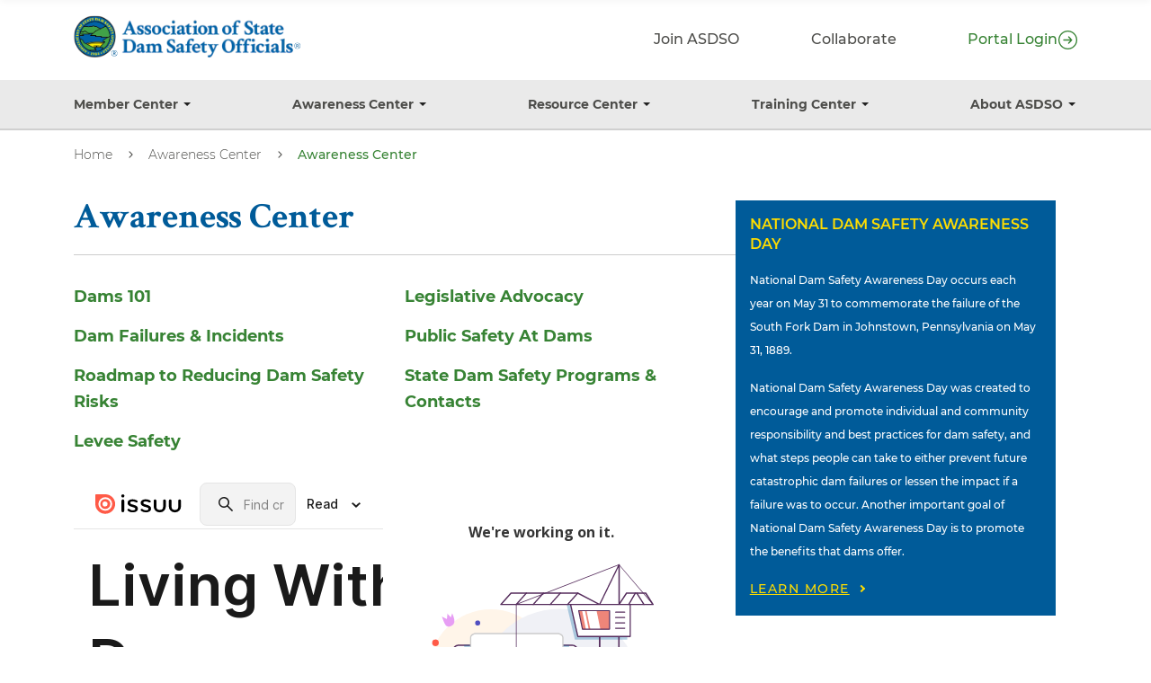

--- FILE ---
content_type: text/html; charset=UTF-8
request_url: https://damsafety.org/awareness-center
body_size: 15580
content:
<!DOCTYPE html>
<html lang="en" dir="ltr" prefix="og: https://ogp.me/ns#">
  <head>
    <meta charset="utf-8" />
<noscript><style>form.antibot * :not(.antibot-message) { display: none !important; }</style>
</noscript><script>(function(w,d,s,l,i){w[l]=w[l]||[];w[l].push({'gtm.start':
new Date().getTime(),event:'gtm.js'});var f=d.getElementsByTagName(s)[0],
j=d.createElement(s),dl=l!='dataLayer'?'&amp;l='+l:'';j.async=true;j.src=
'https://www.googletagmanager.com/gtm.js?id='+i+dl;f.parentNode.insertBefore(j,f);
})(window,document,'script','dataLayer','GTM-MCW597M');
</script>
<style>/* @see https://github.com/aFarkas/lazysizes#broken-image-symbol */.js img.lazyload:not([src]) { visibility: hidden; }/* @see https://github.com/aFarkas/lazysizes#automatically-setting-the-sizes-attribute */.js img.lazyloaded[data-sizes=auto] { display: block; width: 100%; }</style>
<meta name="description" content="Dams 101 Dam Failures &amp; Incidents Roadmap to Reducing Dam Safety Risks" />
<link rel="canonical" href="https://damsafety.org/awareness-center" />
<meta name="Generator" content="Drupal 10 (https://www.drupal.org)" />
<meta name="MobileOptimized" content="width" />
<meta name="HandheldFriendly" content="true" />
<meta name="viewport" content="width=device-width, initial-scale=1.0" />
<script type="application/ld+json">{
    "@context": "https://schema.org",
    "@type": "BreadcrumbList",
    "itemListElement": [
        {
            "@type": "ListItem",
            "position": 1,
            "name": "Home",
            "item": "https://damsafety.org/"
        },
        {
            "@type": "ListItem",
            "position": 2,
            "name": "Awareness Center"
        }
    ]
}</script>
<link rel="icon" href="/themes/custom/asdso/favicon.ico" type="image/vnd.microsoft.icon" />

    <title>Awareness Center | Association of State Dam Safety</title>
    <link rel="stylesheet" media="all" href="/sites/default/files/css/css_D6EmCIrSvYz_ThzRxFK53Fsr7S68h1H_PIB1HRXBdCA.css?delta=0&amp;language=en&amp;theme=asdso&amp;include=[base64]" />
<link rel="stylesheet" media="all" href="/sites/default/files/css/css_fqAUx9C9QCyPrvk4v1nyDzGGNlzfth-qI-CLbV9YJ7U.css?delta=1&amp;language=en&amp;theme=asdso&amp;include=[base64]" />

    
  </head>
  <body class="path-node path-node path-node--type-page">
        <a href="#main-content" class="visually-hidden focusable skip-link">
      Skip to main content
    </a>
    <noscript><iframe src="https://www.googletagmanager.com/ns.html?id=GTM-MCW597M" height="0" width="0" style="display:none;visibility:hidden;"></iframe>
</noscript>
      <div class="dialog-off-canvas-main-canvas" data-off-canvas-main-canvas>
    

<header id="header" class="asdso-header" role="banner" data-drupal-selector="asdso-header">
      <div class="asdso-header__top-hat" data-drupal-selector="asdso-header-top-hat">
      <div class="layout-container asdso-header__top-hat-inner">
          <nav  id="block-asdso-preheader" data-drupal-selector="asdso-preheader-nav" class="block block-menu navigation navigation--preheader" aria-labelledby="block-asdso-preheader-menu" role="navigation">
            
  <h2 class="visually-hidden block__title" id="block-asdso-preheader-menu">Pre-Header</h2>
  
        
          <ul  class="menu menu--level-1">
            
        
        
        <li class="menu__item">
          
          <a href="/basic-page/become-member" class="menu__link show-on-desktop" data-drupal-link-system-path="node/420">Join ASDSO</a>

          
        </li>
      
        
        
        <li class="menu__item">
          
          <a href="https://collaborate.damsafety.org/home" class="show-on-desktop menu__link">Collaborate</a>

          
        </li>
      
        
        
        <li class="menu__item">
          
          <a href="/members/logout" class="members-logout show-on-desktop menu__link" data-drupal-link-system-path="members/logout">Logout</a>

          
        </li>
      
        
        
        <li class="menu__item">
          
          <a href="https://portal.damsafety.org/" class="portal-login menu__link">Portal Login</a>

          
        </li>
          </ul>
  


  </nav>


      </div>
    </div>
    <div class="asdso-header__navigation layout-container" data-drupal-selector="asdso-header-navigation">
          <div class="asdso-header__branding" id="branding">
          <div id="block-asdso-site-branding" class="site-branding block block--system block--system-branding-block">
  
    
        <a href="/" rel="home" class="site-branding__logo-link">
      <img class="site-branding__logo" src="/themes/custom/asdso/logo.svg" alt="Home"/>
    </a>
      </div>


      </div>
    
          <div class="asdso-header__links" data-drupal-selector="asdso-header-links">
        <div class="asdso-header__pre-header">
            <nav  id="block-asdso-preheader" data-drupal-selector="asdso-preheader-nav" class="block block-menu navigation navigation--preheader" aria-labelledby="block-asdso-preheader-menu" role="navigation">
            
  <h2 class="visually-hidden block__title" id="block-asdso-preheader-menu">Pre-Header</h2>
  
        
          <ul  class="menu menu--level-1">
            
        
        
        <li class="menu__item">
          
          <a href="/basic-page/become-member" class="menu__link show-on-desktop" data-drupal-link-system-path="node/420">Join ASDSO</a>

          
        </li>
      
        
        
        <li class="menu__item">
          
          <a href="https://collaborate.damsafety.org/home" class="show-on-desktop menu__link">Collaborate</a>

          
        </li>
      
        
        
        <li class="menu__item">
          
          <a href="/members/logout" class="members-logout show-on-desktop menu__link" data-drupal-link-system-path="members/logout">Logout</a>

          
        </li>
      
        
        
        <li class="menu__item">
          
          <a href="https://portal.damsafety.org/" class="portal-login menu__link">Portal Login</a>

          
        </li>
          </ul>
  


  </nav>


        </div>
                  <div class="asdso-header__mobile-nav-overlay" data-drupal-selector="mobile-nav-overlay"></div>
          <div class="asdso-header__mobile-buttons mobile-buttons" data-drupal-selector="asdso-mobile-buttons">
            <button class="mobile-nav-button" data-drupal-selector="asdso-mobile-nav-button" aria-label=Main Menu aria-controls="asdso-mobile-nav-button" aria-expanded="false">
              <div class="mobile-nav-button__label">Menu</div>
              <div class="mobile-nav-button__icon"></div>
            </button>
          </div>

          <div class="asdso-header__mobile-nav" id="mobile-nav" data-drupal-selector="asdso-mobile-nav">
              <nav  id="block-asdso-mobile-navigation" data-drupal-selector="asdso-mobile-nav" class="block--mobile-nav mobile-nav block block-menu navigation navigation--main" aria-labelledby="block-asdso-mobile-navigation-menu" role="navigation">
            
  <h2 class="visually-hidden block__title" id="block-asdso-mobile-navigation-menu">Main navigation</h2>
  
        

              <ul  class="menu mobile-nav__menu mobile-nav__menu--level-1" data-drupal-selector="mobile-nav-menu--level-1">
            
                          
        
        
        <li class="menu__item mobile-nav__menu-item mobile-nav__menu-item--button mobile-nav__menu-item--level-1 mobile-nav__menu-item--has-children" data-drupal-selector="mobile-nav-menu-item-has-children">
                    
          
          
            <button class="menu__link mobile-nav__menu-link mobile-nav__menu-link--button mobile-nav__menu-link--level-1 mobile-nav__menu-link--has-children" aria-controls="mobile-nav-item-1" aria-expanded="false" data-drupal-selector="mobile-nav-submenu-toggle-button" type="button">          <span class="mobile-nav__menu-link-label mobile-nav__menu-link-label--level-1">Member Center</span>
                      <span class"mobile-nav__menu-link-icon mobile-nav__menu-link-icon--level-1">
                <?xml version="1.0" encoding="utf-8"?>
<svg width="12px" height="12px" viewBox="0 0 24 24" fill="none" xmlns="http://www.w3.org/2000/svg">
  <path fill-rule="evenodd" clip-rule="evenodd"
    d="M12.2929 4.29289C12.6834 3.90237 13.3166 3.90237 13.7071 4.29289L20.7071 11.2929C21.0976 11.6834 21.0976 12.3166 20.7071 12.7071L13.7071 19.7071C13.3166 20.0976 12.6834 20.0976 12.2929 19.7071C11.9024 19.3166 11.9024 18.6834 12.2929 18.2929L17.5858 13H4C3.44772 13 3 12.5523 3 12C3 11.4477 3.44772 11 4 11H17.5858L12.2929 5.70711C11.9024 5.31658 11.9024 4.68342 12.2929 4.29289Z"
    fill="#4d4d4a" />
</svg>
            </span>
                      </button>

                                      <ul  class="menu mobile-nav__menu mobile-nav__menu--level-2" data-drupal-selector="mobile-nav-menu--level-2" id="mobile-nav-item-1">
            
                          
        
        
        <li class="menu__item mobile-nav__menu-item mobile-nav__menu-item--link mobile-nav__menu-item--level-2 mobile-nav__menu-item--has-children">
                    
                      <div class="mobile-nav__menu-back-wrapper">
              <button data-drupal-selector="mobile-nav-menu-back" class="mobile-nav__menu-back">
                <span class="mobile-nav__menu-back-icon">
                  <?xml version="1.0" encoding="UTF-8"?>
<svg width="12px" height="12px" viewBox="0 -6.5 36 36" version="1.1"
  xmlns="http://www.w3.org/2000/svg" xmlns:xlink="http://www.w3.org/1999/xlink">

  <title>left-arrow</title>
  <desc>Created with Sketch.</desc>
  <g id="icons" stroke="none" stroke-width="1" fill="none" fill-rule="evenodd">
    <g id="ui-gambling-website-lined-icnos-casinoshunter"
      transform="translate(-342.000000, -159.000000)" fill="#4d4d4a" fill-rule="nonzero">
      <g id="square-filled" transform="translate(50.000000, 120.000000)">
        <path
          d="M317.108012,39.2902857 L327.649804,49.7417043 L327.708994,49.7959169 C327.889141,49.9745543 327.986143,50.2044182 328,50.4382227 L328,50.5617773 C327.986143,50.7955818 327.889141,51.0254457 327.708994,51.2040831 L327.6571,51.2479803 L317.108012,61.7097143 C316.717694,62.0967619 316.084865,62.0967619 315.694547,61.7097143 C315.30423,61.3226668 315.30423,60.6951387 315.694547,60.3080911 L324.702666,51.3738496 L292.99947,51.3746291 C292.447478,51.3746291 292,50.9308997 292,50.3835318 C292,49.8361639 292.447478,49.3924345 292.99947,49.3924345 L324.46779,49.3916551 L315.694547,40.6919089 C315.30423,40.3048613 315.30423,39.6773332 315.694547,39.2902857 C316.084865,38.9032381 316.717694,38.9032381 317.108012,39.2902857 Z M327.115357,50.382693 L316.401279,61.0089027 L327.002151,50.5002046 L327.002252,50.4963719 L326.943142,50.442585 L326.882737,50.382693 L327.115357,50.382693 Z"
          id="left-arrow"
          transform="translate(310.000000, 50.500000) scale(-1, 1) translate(-310.000000, -50.500000) ">

        </path>
      </g>
    </g>
  </g>
</svg>
                </span>
                <span class="mobile-nav__menu-back-label">Back</span>
              </button>
            </div>
          
                      <a href="/member-center" class="menu__link mobile-nav__menu-link mobile-nav__menu-link--link mobile-nav__menu-link--level-2 mobile-nav__menu-link--has-children" data-drupal-link-system-path="node/282">          <span class="mobile-nav__menu-link-label mobile-nav__menu-link-label--level-2">Member Center</span>
                    </a>

                                                      <ul  class="menu mobile-nav__menu mobile-nav__menu--level-3" id="mobile-nav-item-11">
            
                          
        
        
        <li class="menu__item mobile-nav__menu-item mobile-nav__menu-item--link mobile-nav__menu-item--level-3">
                    
          
                      <a href="https://portal.damsafety.org/" class="menu__link mobile-nav__menu-link mobile-nav__menu-link--link mobile-nav__menu-link--level-3">          <span class="mobile-nav__menu-link-label mobile-nav__menu-link-label--level-3">Renew Your Membership</span>
                    </a>

            
                  </li>
      
                          
        
        
        <li class="menu__item mobile-nav__menu-item mobile-nav__menu-item--link mobile-nav__menu-item--level-3">
                    
          
                      <a href="/basic-page/become-member" class="menu__link mobile-nav__menu-link mobile-nav__menu-link--link mobile-nav__menu-link--level-3" data-drupal-link-system-path="node/420">          <span class="mobile-nav__menu-link-label mobile-nav__menu-link-label--level-3">Become A Member</span>
                    </a>

            
                  </li>
      
                          
        
        
        <li class="menu__item mobile-nav__menu-item mobile-nav__menu-item--link mobile-nav__menu-item--level-3">
                    
          
                      <a href="/VolunteerOpps" class="menu__link mobile-nav__menu-link mobile-nav__menu-link--link mobile-nav__menu-link--level-3" data-drupal-link-system-path="node/423">          <span class="mobile-nav__menu-link-label mobile-nav__menu-link-label--level-3">Committees and Interest Groups</span>
                    </a>

            
                  </li>
      
                          
        
        
        <li class="menu__item mobile-nav__menu-item mobile-nav__menu-item--link mobile-nav__menu-item--level-3">
                    
          
                      <a href="/basic-page/members-only-section" class="menu__link mobile-nav__menu-link mobile-nav__menu-link--link mobile-nav__menu-link--level-3" data-drupal-link-system-path="node/421">          <span class="mobile-nav__menu-link-label mobile-nav__menu-link-label--level-3">Members Only Section</span>
                    </a>

            
                  </li>
      
                          
        
        
        <li class="menu__item mobile-nav__menu-item mobile-nav__menu-item--link mobile-nav__menu-item--level-3">
                    
          
                      <a href="https://portal.damsafety.org/" class="menu__link mobile-nav__menu-link mobile-nav__menu-link--link mobile-nav__menu-link--level-3">          <span class="mobile-nav__menu-link-label mobile-nav__menu-link-label--level-3">Portal Login</span>
                    </a>

            
                  </li>
      
                          
        
        
        <li class="menu__item mobile-nav__menu-item mobile-nav__menu-item--link mobile-nav__menu-item--level-3">
                    
          
                      <a href="/awards" class="menu__link mobile-nav__menu-link mobile-nav__menu-link--link mobile-nav__menu-link--level-3" data-drupal-link-system-path="node/803">          <span class="mobile-nav__menu-link-label mobile-nav__menu-link-label--level-3">ASDSO Awards</span>
                    </a>

            
                  </li>
      
                          
        
        
        <li class="menu__item mobile-nav__menu-item mobile-nav__menu-item--link mobile-nav__menu-item--level-3">
                    
          
                      <a href="/YPMembership" class="menu__link mobile-nav__menu-link mobile-nav__menu-link--link mobile-nav__menu-link--level-3" data-drupal-link-system-path="node/444">          <span class="mobile-nav__menu-link-label mobile-nav__menu-link-label--level-3">Young Professionals</span>
                    </a>

            
                  </li>
      
                          
        
        
        <li class="menu__item mobile-nav__menu-item mobile-nav__menu-item--link mobile-nav__menu-item--level-3">
                    
          
                      <a href="/JDS" class="menu__link mobile-nav__menu-link mobile-nav__menu-link--link mobile-nav__menu-link--level-3" data-drupal-link-system-path="node/14530">          <span class="mobile-nav__menu-link-label mobile-nav__menu-link-label--level-3">Journal of Dam Safety</span>
                    </a>

            
                  </li>
          </ul>
  
            
                  </li>
          </ul>
  
                  </li>
      
                          
        
        
        <li class="menu__item mobile-nav__menu-item mobile-nav__menu-item--button mobile-nav__menu-item--level-1 mobile-nav__menu-item--active-trail mobile-nav__menu-item--has-children" data-drupal-selector="mobile-nav-menu-item-has-children">
                    
          
          
            <button class="menu__link mobile-nav__menu-link mobile-nav__menu-link--button mobile-nav__menu-link--level-1 mobile-nav__menu-link--active-trail mobile-nav__menu-link--has-children" aria-controls="mobile-nav-item-12" aria-expanded="false" data-drupal-selector="mobile-nav-submenu-toggle-button" type="button">          <span class="mobile-nav__menu-link-label mobile-nav__menu-link-label--level-1">Awareness Center</span>
                      <span class"mobile-nav__menu-link-icon mobile-nav__menu-link-icon--level-1">
                <?xml version="1.0" encoding="utf-8"?>
<svg width="12px" height="12px" viewBox="0 0 24 24" fill="none" xmlns="http://www.w3.org/2000/svg">
  <path fill-rule="evenodd" clip-rule="evenodd"
    d="M12.2929 4.29289C12.6834 3.90237 13.3166 3.90237 13.7071 4.29289L20.7071 11.2929C21.0976 11.6834 21.0976 12.3166 20.7071 12.7071L13.7071 19.7071C13.3166 20.0976 12.6834 20.0976 12.2929 19.7071C11.9024 19.3166 11.9024 18.6834 12.2929 18.2929L17.5858 13H4C3.44772 13 3 12.5523 3 12C3 11.4477 3.44772 11 4 11H17.5858L12.2929 5.70711C11.9024 5.31658 11.9024 4.68342 12.2929 4.29289Z"
    fill="#4d4d4a" />
</svg>
            </span>
                      </button>

                                      <ul  class="menu mobile-nav__menu mobile-nav__menu--level-2" data-drupal-selector="mobile-nav-menu--level-2" id="mobile-nav-item-12">
            
                          
        
        
        <li class="menu__item mobile-nav__menu-item mobile-nav__menu-item--link mobile-nav__menu-item--level-2 mobile-nav__menu-item--active-trail mobile-nav__menu-item--has-children">
                    
                      <div class="mobile-nav__menu-back-wrapper">
              <button data-drupal-selector="mobile-nav-menu-back" class="mobile-nav__menu-back">
                <span class="mobile-nav__menu-back-icon">
                  <?xml version="1.0" encoding="UTF-8"?>
<svg width="12px" height="12px" viewBox="0 -6.5 36 36" version="1.1"
  xmlns="http://www.w3.org/2000/svg" xmlns:xlink="http://www.w3.org/1999/xlink">

  <title>left-arrow</title>
  <desc>Created with Sketch.</desc>
  <g id="icons" stroke="none" stroke-width="1" fill="none" fill-rule="evenodd">
    <g id="ui-gambling-website-lined-icnos-casinoshunter"
      transform="translate(-342.000000, -159.000000)" fill="#4d4d4a" fill-rule="nonzero">
      <g id="square-filled" transform="translate(50.000000, 120.000000)">
        <path
          d="M317.108012,39.2902857 L327.649804,49.7417043 L327.708994,49.7959169 C327.889141,49.9745543 327.986143,50.2044182 328,50.4382227 L328,50.5617773 C327.986143,50.7955818 327.889141,51.0254457 327.708994,51.2040831 L327.6571,51.2479803 L317.108012,61.7097143 C316.717694,62.0967619 316.084865,62.0967619 315.694547,61.7097143 C315.30423,61.3226668 315.30423,60.6951387 315.694547,60.3080911 L324.702666,51.3738496 L292.99947,51.3746291 C292.447478,51.3746291 292,50.9308997 292,50.3835318 C292,49.8361639 292.447478,49.3924345 292.99947,49.3924345 L324.46779,49.3916551 L315.694547,40.6919089 C315.30423,40.3048613 315.30423,39.6773332 315.694547,39.2902857 C316.084865,38.9032381 316.717694,38.9032381 317.108012,39.2902857 Z M327.115357,50.382693 L316.401279,61.0089027 L327.002151,50.5002046 L327.002252,50.4963719 L326.943142,50.442585 L326.882737,50.382693 L327.115357,50.382693 Z"
          id="left-arrow"
          transform="translate(310.000000, 50.500000) scale(-1, 1) translate(-310.000000, -50.500000) ">

        </path>
      </g>
    </g>
  </g>
</svg>
                </span>
                <span class="mobile-nav__menu-back-label">Back</span>
              </button>
            </div>
          
                      <a href="/awareness-center" class="menu__link mobile-nav__menu-link mobile-nav__menu-link--link mobile-nav__menu-link--level-2 mobile-nav__menu-link--active-trail mobile-nav__menu-link--has-children is-active" data-drupal-link-system-path="node/316" aria-current="page">          <span class="mobile-nav__menu-link-label mobile-nav__menu-link-label--level-2">Awareness Center</span>
                    </a>

                                                      <ul  class="menu mobile-nav__menu mobile-nav__menu--level-3" id="mobile-nav-item-121">
            
                          
        
        
        <li class="menu__item mobile-nav__menu-item mobile-nav__menu-item--link mobile-nav__menu-item--level-3">
                    
          
                      <a href="/dams101" class="menu__link mobile-nav__menu-link mobile-nav__menu-link--link mobile-nav__menu-link--level-3" data-drupal-link-system-path="node/978">          <span class="mobile-nav__menu-link-label mobile-nav__menu-link-label--level-3">Dams 101</span>
                    </a>

            
                  </li>
      
                          
        
        
        <li class="menu__item mobile-nav__menu-item mobile-nav__menu-item--link mobile-nav__menu-item--level-3">
                    
          
                      <a href="/dam-failures" class="menu__link mobile-nav__menu-link mobile-nav__menu-link--link mobile-nav__menu-link--level-3" data-drupal-link-system-path="node/1054">          <span class="mobile-nav__menu-link-label mobile-nav__menu-link-label--level-3">Dam Failures &amp; Incidents</span>
                    </a>

            
                  </li>
      
                          
        
        
        <li class="menu__item mobile-nav__menu-item mobile-nav__menu-item--link mobile-nav__menu-item--level-3">
                    
          
                      <a href="/Roadmap" class="menu__link mobile-nav__menu-link mobile-nav__menu-link--link mobile-nav__menu-link--level-3" data-drupal-link-system-path="node/17003">          <span class="mobile-nav__menu-link-label mobile-nav__menu-link-label--level-3">Roadmap to Reducing Dam Safety Risks</span>
                    </a>

            
                  </li>
      
                          
        
        
        <li class="menu__item mobile-nav__menu-item mobile-nav__menu-item--link mobile-nav__menu-item--level-3">
                    
          
                      <a href="/levee-safety" class="menu__link mobile-nav__menu-link mobile-nav__menu-link--link mobile-nav__menu-link--level-3" data-drupal-link-system-path="node/383">          <span class="mobile-nav__menu-link-label mobile-nav__menu-link-label--level-3">Levee Safety</span>
                    </a>

            
                  </li>
      
                          
        
        
        <li class="menu__item mobile-nav__menu-item mobile-nav__menu-item--link mobile-nav__menu-item--level-3">
                    
          
                      <a href="/legislative-advocacy" class="menu__link mobile-nav__menu-link mobile-nav__menu-link--link mobile-nav__menu-link--level-3" data-drupal-link-system-path="node/278">          <span class="mobile-nav__menu-link-label mobile-nav__menu-link-label--level-3">Legislative Advocacy</span>
                    </a>

            
                  </li>
      
                          
        
        
        <li class="menu__item mobile-nav__menu-item mobile-nav__menu-item--link mobile-nav__menu-item--level-3">
                    
          
                      <a href="/public-safety" class="menu__link mobile-nav__menu-link mobile-nav__menu-link--link mobile-nav__menu-link--level-3" data-drupal-link-system-path="node/1069">          <span class="mobile-nav__menu-link-label mobile-nav__menu-link-label--level-3">Public Safety At Dams</span>
                    </a>

            
                  </li>
      
                          
        
        
        <li class="menu__item mobile-nav__menu-item mobile-nav__menu-item--link mobile-nav__menu-item--level-3">
                    
          
                      <a href="/states" class="menu__link mobile-nav__menu-link mobile-nav__menu-link--link mobile-nav__menu-link--level-3" data-drupal-link-system-path="node/789">          <span class="mobile-nav__menu-link-label mobile-nav__menu-link-label--level-3">State Dam Safety Programs &amp; Contacts</span>
                    </a>

            
                  </li>
          </ul>
  
            
                  </li>
          </ul>
  
                  </li>
      
                          
        
        
        <li class="menu__item mobile-nav__menu-item mobile-nav__menu-item--button mobile-nav__menu-item--level-1 mobile-nav__menu-item--has-children" data-drupal-selector="mobile-nav-menu-item-has-children">
                    
          
          
            <button class="menu__link mobile-nav__menu-link mobile-nav__menu-link--button mobile-nav__menu-link--level-1 mobile-nav__menu-link--has-children" aria-controls="mobile-nav-item-123" aria-expanded="false" data-drupal-selector="mobile-nav-submenu-toggle-button" type="button">          <span class="mobile-nav__menu-link-label mobile-nav__menu-link-label--level-1">Resource Center</span>
                      <span class"mobile-nav__menu-link-icon mobile-nav__menu-link-icon--level-1">
                <?xml version="1.0" encoding="utf-8"?>
<svg width="12px" height="12px" viewBox="0 0 24 24" fill="none" xmlns="http://www.w3.org/2000/svg">
  <path fill-rule="evenodd" clip-rule="evenodd"
    d="M12.2929 4.29289C12.6834 3.90237 13.3166 3.90237 13.7071 4.29289L20.7071 11.2929C21.0976 11.6834 21.0976 12.3166 20.7071 12.7071L13.7071 19.7071C13.3166 20.0976 12.6834 20.0976 12.2929 19.7071C11.9024 19.3166 11.9024 18.6834 12.2929 18.2929L17.5858 13H4C3.44772 13 3 12.5523 3 12C3 11.4477 3.44772 11 4 11H17.5858L12.2929 5.70711C11.9024 5.31658 11.9024 4.68342 12.2929 4.29289Z"
    fill="#4d4d4a" />
</svg>
            </span>
                      </button>

                                      <ul  class="menu mobile-nav__menu mobile-nav__menu--level-2" data-drupal-selector="mobile-nav-menu--level-2" id="mobile-nav-item-123">
            
                          
        
        
        <li class="menu__item mobile-nav__menu-item mobile-nav__menu-item--link mobile-nav__menu-item--level-2 mobile-nav__menu-item--has-children">
                    
                      <div class="mobile-nav__menu-back-wrapper">
              <button data-drupal-selector="mobile-nav-menu-back" class="mobile-nav__menu-back">
                <span class="mobile-nav__menu-back-icon">
                  <?xml version="1.0" encoding="UTF-8"?>
<svg width="12px" height="12px" viewBox="0 -6.5 36 36" version="1.1"
  xmlns="http://www.w3.org/2000/svg" xmlns:xlink="http://www.w3.org/1999/xlink">

  <title>left-arrow</title>
  <desc>Created with Sketch.</desc>
  <g id="icons" stroke="none" stroke-width="1" fill="none" fill-rule="evenodd">
    <g id="ui-gambling-website-lined-icnos-casinoshunter"
      transform="translate(-342.000000, -159.000000)" fill="#4d4d4a" fill-rule="nonzero">
      <g id="square-filled" transform="translate(50.000000, 120.000000)">
        <path
          d="M317.108012,39.2902857 L327.649804,49.7417043 L327.708994,49.7959169 C327.889141,49.9745543 327.986143,50.2044182 328,50.4382227 L328,50.5617773 C327.986143,50.7955818 327.889141,51.0254457 327.708994,51.2040831 L327.6571,51.2479803 L317.108012,61.7097143 C316.717694,62.0967619 316.084865,62.0967619 315.694547,61.7097143 C315.30423,61.3226668 315.30423,60.6951387 315.694547,60.3080911 L324.702666,51.3738496 L292.99947,51.3746291 C292.447478,51.3746291 292,50.9308997 292,50.3835318 C292,49.8361639 292.447478,49.3924345 292.99947,49.3924345 L324.46779,49.3916551 L315.694547,40.6919089 C315.30423,40.3048613 315.30423,39.6773332 315.694547,39.2902857 C316.084865,38.9032381 316.717694,38.9032381 317.108012,39.2902857 Z M327.115357,50.382693 L316.401279,61.0089027 L327.002151,50.5002046 L327.002252,50.4963719 L326.943142,50.442585 L326.882737,50.382693 L327.115357,50.382693 Z"
          id="left-arrow"
          transform="translate(310.000000, 50.500000) scale(-1, 1) translate(-310.000000, -50.500000) ">

        </path>
      </g>
    </g>
  </g>
</svg>
                </span>
                <span class="mobile-nav__menu-back-label">Back</span>
              </button>
            </div>
          
                      <a href="/resource-center" class="menu__link mobile-nav__menu-link mobile-nav__menu-link--link mobile-nav__menu-link--level-2 mobile-nav__menu-link--has-children" data-drupal-link-system-path="node/888">          <span class="mobile-nav__menu-link-label mobile-nav__menu-link-label--level-2">Resource Center</span>
                    </a>

                                                      <ul  class="menu mobile-nav__menu mobile-nav__menu--level-3" id="mobile-nav-item-1231">
            
                          
        
        
        <li class="menu__item mobile-nav__menu-item mobile-nav__menu-item--link mobile-nav__menu-item--level-3">
                    
          
                      <a href="/resourcecenter/asdso-resources" class="menu__link mobile-nav__menu-link mobile-nav__menu-link--link mobile-nav__menu-link--level-3" data-drupal-link-system-path="node/17089">          <span class="mobile-nav__menu-link-label mobile-nav__menu-link-label--level-3">ASDSO Awareness &amp; Guidance Materials</span>
                    </a>

            
                  </li>
      
                          
        
        
        <li class="menu__item mobile-nav__menu-item mobile-nav__menu-item--link mobile-nav__menu-item--level-3">
                    
          
                      <a href="/ManualsAndGuidelines" class="menu__link mobile-nav__menu-link mobile-nav__menu-link--link mobile-nav__menu-link--level-3" data-drupal-link-system-path="node/317">          <span class="mobile-nav__menu-link-label mobile-nav__menu-link-label--level-3">Select Resources, Technical Manuals and Guidelines</span>
                    </a>

            
                  </li>
      
                          
        
        
        <li class="menu__item mobile-nav__menu-item mobile-nav__menu-item--link mobile-nav__menu-item--level-3">
                    
          
                      <a href="/dam-owners" class="menu__link mobile-nav__menu-link mobile-nav__menu-link--link mobile-nav__menu-link--level-3" data-drupal-link-system-path="node/1233">          <span class="mobile-nav__menu-link-label mobile-nav__menu-link-label--level-3">Resources for Dam Owners and Operators</span>
                    </a>

            
                  </li>
      
                          
        
        
        <li class="menu__item mobile-nav__menu-item mobile-nav__menu-item--link mobile-nav__menu-item--level-3">
                    
          
                      <a href="/resources-state-dam-safety-officials" class="menu__link mobile-nav__menu-link mobile-nav__menu-link--link mobile-nav__menu-link--level-3" data-drupal-link-system-path="node/455">          <span class="mobile-nav__menu-link-label mobile-nav__menu-link-label--level-3">Resources for State Dam Safety Officials</span>
                    </a>

            
                  </li>
      
                          
        
        
        <li class="menu__item mobile-nav__menu-item mobile-nav__menu-item--link mobile-nav__menu-item--level-3">
                    
          
                      <a href="/resources-students-faculty" class="menu__link mobile-nav__menu-link mobile-nav__menu-link--link mobile-nav__menu-link--level-3" data-drupal-link-system-path="node/441">          <span class="mobile-nav__menu-link-label mobile-nav__menu-link-label--level-3">Resources for Students &amp; Faculty</span>
                    </a>

            
                  </li>
      
                          
        
        
        <li class="menu__item mobile-nav__menu-item mobile-nav__menu-item--link mobile-nav__menu-item--level-3">
                    
          
                      <a href="/resource-center/peer-review-program" class="menu__link mobile-nav__menu-link mobile-nav__menu-link--link mobile-nav__menu-link--level-3" data-drupal-link-system-path="node/283">          <span class="mobile-nav__menu-link-label mobile-nav__menu-link-label--level-3">Dam Safety Peer Review Program</span>
                    </a>

            
                  </li>
      
                          
        
        
        <li class="menu__item mobile-nav__menu-item mobile-nav__menu-item--link mobile-nav__menu-item--level-3">
                    
          
                      <a href="/resource/search" class="menu__link mobile-nav__menu-link mobile-nav__menu-link--link mobile-nav__menu-link--level-3" data-drupal-link-system-path="node/1278">          <span class="mobile-nav__menu-link-label mobile-nav__menu-link-label--level-3">Dam Safety Resource Database</span>
                    </a>

            
                  </li>
      
                          
        
        
        <li class="menu__item mobile-nav__menu-item mobile-nav__menu-item--link mobile-nav__menu-item--level-3">
                    
          
                      <a href="/incidents" class="menu__link mobile-nav__menu-link mobile-nav__menu-link--link mobile-nav__menu-link--level-3" data-drupal-link-system-path="node/17088">          <span class="mobile-nav__menu-link-label mobile-nav__menu-link-label--level-3">Dam Incident Database</span>
                    </a>

            
                  </li>
      
                          
        
        
        <li class="menu__item mobile-nav__menu-item mobile-nav__menu-item--link mobile-nav__menu-item--level-3">
                    
          
                      <a href="https://damfailures.org/" class="menu__link mobile-nav__menu-link mobile-nav__menu-link--link mobile-nav__menu-link--level-3">          <span class="mobile-nav__menu-link-label mobile-nav__menu-link-label--level-3">Lessons Learned from Dam Failures and Incidents Website (DamFailures.org)</span>
                    </a>

            
                  </li>
      
                          
        
        
        <li class="menu__item mobile-nav__menu-item mobile-nav__menu-item--link mobile-nav__menu-item--level-3">
                    
          
                      <a href="https://damtoolbox.org/wiki/Main_Page" class="menu__link mobile-nav__menu-link mobile-nav__menu-link--link mobile-nav__menu-link--level-3">          <span class="mobile-nav__menu-link-label mobile-nav__menu-link-label--level-3">Dam Safety Toolbox Website (DamToolbox.org)</span>
                    </a>

            
                  </li>
      
                          
        
        
        <li class="menu__item mobile-nav__menu-item mobile-nav__menu-item--link mobile-nav__menu-item--level-3">
                    
          
                      <a href="/careers" class="menu__link mobile-nav__menu-link mobile-nav__menu-link--link mobile-nav__menu-link--level-3" data-drupal-link-system-path="node/16998">          <span class="mobile-nav__menu-link-label mobile-nav__menu-link-label--level-3">Career Opportunities</span>
                    </a>

            
                  </li>
          </ul>
  
            
                  </li>
          </ul>
  
                  </li>
      
                          
        
        
        <li class="menu__item mobile-nav__menu-item mobile-nav__menu-item--button mobile-nav__menu-item--level-1 mobile-nav__menu-item--has-children" data-drupal-selector="mobile-nav-menu-item-has-children">
                    
          
          
            <button class="menu__link mobile-nav__menu-link mobile-nav__menu-link--button mobile-nav__menu-link--level-1 mobile-nav__menu-link--has-children" aria-controls="mobile-nav-item-1234" aria-expanded="false" data-drupal-selector="mobile-nav-submenu-toggle-button" type="button">          <span class="mobile-nav__menu-link-label mobile-nav__menu-link-label--level-1">Training Center</span>
                      <span class"mobile-nav__menu-link-icon mobile-nav__menu-link-icon--level-1">
                <?xml version="1.0" encoding="utf-8"?>
<svg width="12px" height="12px" viewBox="0 0 24 24" fill="none" xmlns="http://www.w3.org/2000/svg">
  <path fill-rule="evenodd" clip-rule="evenodd"
    d="M12.2929 4.29289C12.6834 3.90237 13.3166 3.90237 13.7071 4.29289L20.7071 11.2929C21.0976 11.6834 21.0976 12.3166 20.7071 12.7071L13.7071 19.7071C13.3166 20.0976 12.6834 20.0976 12.2929 19.7071C11.9024 19.3166 11.9024 18.6834 12.2929 18.2929L17.5858 13H4C3.44772 13 3 12.5523 3 12C3 11.4477 3.44772 11 4 11H17.5858L12.2929 5.70711C11.9024 5.31658 11.9024 4.68342 12.2929 4.29289Z"
    fill="#4d4d4a" />
</svg>
            </span>
                      </button>

                                      <ul  class="menu mobile-nav__menu mobile-nav__menu--level-2" data-drupal-selector="mobile-nav-menu--level-2" id="mobile-nav-item-1234">
            
                          
        
        
        <li class="menu__item mobile-nav__menu-item mobile-nav__menu-item--link mobile-nav__menu-item--level-2 mobile-nav__menu-item--has-children">
                    
                      <div class="mobile-nav__menu-back-wrapper">
              <button data-drupal-selector="mobile-nav-menu-back" class="mobile-nav__menu-back">
                <span class="mobile-nav__menu-back-icon">
                  <?xml version="1.0" encoding="UTF-8"?>
<svg width="12px" height="12px" viewBox="0 -6.5 36 36" version="1.1"
  xmlns="http://www.w3.org/2000/svg" xmlns:xlink="http://www.w3.org/1999/xlink">

  <title>left-arrow</title>
  <desc>Created with Sketch.</desc>
  <g id="icons" stroke="none" stroke-width="1" fill="none" fill-rule="evenodd">
    <g id="ui-gambling-website-lined-icnos-casinoshunter"
      transform="translate(-342.000000, -159.000000)" fill="#4d4d4a" fill-rule="nonzero">
      <g id="square-filled" transform="translate(50.000000, 120.000000)">
        <path
          d="M317.108012,39.2902857 L327.649804,49.7417043 L327.708994,49.7959169 C327.889141,49.9745543 327.986143,50.2044182 328,50.4382227 L328,50.5617773 C327.986143,50.7955818 327.889141,51.0254457 327.708994,51.2040831 L327.6571,51.2479803 L317.108012,61.7097143 C316.717694,62.0967619 316.084865,62.0967619 315.694547,61.7097143 C315.30423,61.3226668 315.30423,60.6951387 315.694547,60.3080911 L324.702666,51.3738496 L292.99947,51.3746291 C292.447478,51.3746291 292,50.9308997 292,50.3835318 C292,49.8361639 292.447478,49.3924345 292.99947,49.3924345 L324.46779,49.3916551 L315.694547,40.6919089 C315.30423,40.3048613 315.30423,39.6773332 315.694547,39.2902857 C316.084865,38.9032381 316.717694,38.9032381 317.108012,39.2902857 Z M327.115357,50.382693 L316.401279,61.0089027 L327.002151,50.5002046 L327.002252,50.4963719 L326.943142,50.442585 L326.882737,50.382693 L327.115357,50.382693 Z"
          id="left-arrow"
          transform="translate(310.000000, 50.500000) scale(-1, 1) translate(-310.000000, -50.500000) ">

        </path>
      </g>
    </g>
  </g>
</svg>
                </span>
                <span class="mobile-nav__menu-back-label">Back</span>
              </button>
            </div>
          
                      <a href="/training-center" class="menu__link mobile-nav__menu-link mobile-nav__menu-link--link mobile-nav__menu-link--level-2 mobile-nav__menu-link--has-children" data-drupal-link-system-path="node/887">          <span class="mobile-nav__menu-link-label mobile-nav__menu-link-label--level-2">Training Center</span>
                    </a>

                                                      <ul  class="menu mobile-nav__menu mobile-nav__menu--level-3" id="mobile-nav-item-12341">
            
                          
        
        
        <li class="menu__item mobile-nav__menu-item mobile-nav__menu-item--link mobile-nav__menu-item--level-3">
                    
          
                      <a href="/training-overview" class="menu__link mobile-nav__menu-link mobile-nav__menu-link--link mobile-nav__menu-link--level-3" data-drupal-link-system-path="node/15886">          <span class="mobile-nav__menu-link-label mobile-nav__menu-link-label--level-3">ASDSO Training Overview</span>
                    </a>

            
                  </li>
      
                          
        
        
        <li class="menu__item mobile-nav__menu-item mobile-nav__menu-item--link mobile-nav__menu-item--level-3">
                    
          
                      <a href="/training-calendar" class="menu__link mobile-nav__menu-link mobile-nav__menu-link--link mobile-nav__menu-link--level-3" data-drupal-link-system-path="node/14046">          <span class="mobile-nav__menu-link-label mobile-nav__menu-link-label--level-3">Training Calendar</span>
                    </a>

            
                  </li>
      
                          
        
        
        <li class="menu__item mobile-nav__menu-item mobile-nav__menu-item--link mobile-nav__menu-item--level-3">
                    
          
                      <a href="/DS26" class="menu__link mobile-nav__menu-link mobile-nav__menu-link--link mobile-nav__menu-link--level-3">          <span class="mobile-nav__menu-link-label mobile-nav__menu-link-label--level-3">Dam Safety 2026</span>
                    </a>

            
                  </li>
      
                          
        
        
        <li class="menu__item mobile-nav__menu-item mobile-nav__menu-item--link mobile-nav__menu-item--level-3">
                    
          
                      <a href="https://damsafety.org/basic-page/dam-safety-2025-demand" class="menu__link mobile-nav__menu-link mobile-nav__menu-link--link mobile-nav__menu-link--level-3">          <span class="mobile-nav__menu-link-label mobile-nav__menu-link-label--level-3">Dam Safety 2025 On-Demand</span>
                    </a>

            
                  </li>
      
                          
        
        
        <li class="menu__item mobile-nav__menu-item mobile-nav__menu-item--link mobile-nav__menu-item--level-3">
                    
          
                      <a href="https://damsafety.org/training-center/conference/northeast-regional-conference-0" target="_self" class="menu__link mobile-nav__menu-link mobile-nav__menu-link--link mobile-nav__menu-link--level-3">          <span class="mobile-nav__menu-link-label mobile-nav__menu-link-label--level-3">Northeast Regional Conference</span>
                    </a>

            
                  </li>
      
                          
        
        
        <li class="menu__item mobile-nav__menu-item mobile-nav__menu-item--link mobile-nav__menu-item--level-3">
                    
          
                      <a href="/basic-page/webinar-program-overview" class="menu__link mobile-nav__menu-link mobile-nav__menu-link--link mobile-nav__menu-link--level-3" data-drupal-link-system-path="node/13983">          <span class="mobile-nav__menu-link-label mobile-nav__menu-link-label--level-3">Webinar Program Overview</span>
                    </a>

            
                  </li>
      
                          
        
        
        <li class="menu__item mobile-nav__menu-item mobile-nav__menu-item--link mobile-nav__menu-item--level-3">
                    
          
                      <a href="https://portal.damsafety.org/asdso-webinars-new" class="menu__link mobile-nav__menu-link mobile-nav__menu-link--link mobile-nav__menu-link--level-3">          <span class="mobile-nav__menu-link-label mobile-nav__menu-link-label--level-3">On-Demand Webinars</span>
                    </a>

            
                  </li>
      
                          
        
        
        <li class="menu__item mobile-nav__menu-item mobile-nav__menu-item--link mobile-nav__menu-item--level-3">
                    
          
                      <a href="https://learningcenter.damsafety.org/my-dashboard" class="menu__link mobile-nav__menu-link mobile-nav__menu-link--link mobile-nav__menu-link--level-3">          <span class="mobile-nav__menu-link-label mobile-nav__menu-link-label--level-3">ASDSO Learning Center</span>
                    </a>

            
                  </li>
          </ul>
  
            
                  </li>
          </ul>
  
                  </li>
      
                          
        
        
        <li class="menu__item mobile-nav__menu-item mobile-nav__menu-item--button mobile-nav__menu-item--level-1 mobile-nav__menu-item--has-children" data-drupal-selector="mobile-nav-menu-item-has-children">
                    
          
          
            <button class="menu__link mobile-nav__menu-link mobile-nav__menu-link--button mobile-nav__menu-link--level-1 mobile-nav__menu-link--has-children" aria-controls="mobile-nav-item-12345" aria-expanded="false" data-drupal-selector="mobile-nav-submenu-toggle-button" type="button">          <span class="mobile-nav__menu-link-label mobile-nav__menu-link-label--level-1">About ASDSO</span>
                      <span class"mobile-nav__menu-link-icon mobile-nav__menu-link-icon--level-1">
                <?xml version="1.0" encoding="utf-8"?>
<svg width="12px" height="12px" viewBox="0 0 24 24" fill="none" xmlns="http://www.w3.org/2000/svg">
  <path fill-rule="evenodd" clip-rule="evenodd"
    d="M12.2929 4.29289C12.6834 3.90237 13.3166 3.90237 13.7071 4.29289L20.7071 11.2929C21.0976 11.6834 21.0976 12.3166 20.7071 12.7071L13.7071 19.7071C13.3166 20.0976 12.6834 20.0976 12.2929 19.7071C11.9024 19.3166 11.9024 18.6834 12.2929 18.2929L17.5858 13H4C3.44772 13 3 12.5523 3 12C3 11.4477 3.44772 11 4 11H17.5858L12.2929 5.70711C11.9024 5.31658 11.9024 4.68342 12.2929 4.29289Z"
    fill="#4d4d4a" />
</svg>
            </span>
                      </button>

                                      <ul  class="menu mobile-nav__menu mobile-nav__menu--level-2" data-drupal-selector="mobile-nav-menu--level-2" id="mobile-nav-item-12345">
            
                          
        
        
        <li class="menu__item mobile-nav__menu-item mobile-nav__menu-item--link mobile-nav__menu-item--level-2 mobile-nav__menu-item--has-children">
                    
                      <div class="mobile-nav__menu-back-wrapper">
              <button data-drupal-selector="mobile-nav-menu-back" class="mobile-nav__menu-back">
                <span class="mobile-nav__menu-back-icon">
                  <?xml version="1.0" encoding="UTF-8"?>
<svg width="12px" height="12px" viewBox="0 -6.5 36 36" version="1.1"
  xmlns="http://www.w3.org/2000/svg" xmlns:xlink="http://www.w3.org/1999/xlink">

  <title>left-arrow</title>
  <desc>Created with Sketch.</desc>
  <g id="icons" stroke="none" stroke-width="1" fill="none" fill-rule="evenodd">
    <g id="ui-gambling-website-lined-icnos-casinoshunter"
      transform="translate(-342.000000, -159.000000)" fill="#4d4d4a" fill-rule="nonzero">
      <g id="square-filled" transform="translate(50.000000, 120.000000)">
        <path
          d="M317.108012,39.2902857 L327.649804,49.7417043 L327.708994,49.7959169 C327.889141,49.9745543 327.986143,50.2044182 328,50.4382227 L328,50.5617773 C327.986143,50.7955818 327.889141,51.0254457 327.708994,51.2040831 L327.6571,51.2479803 L317.108012,61.7097143 C316.717694,62.0967619 316.084865,62.0967619 315.694547,61.7097143 C315.30423,61.3226668 315.30423,60.6951387 315.694547,60.3080911 L324.702666,51.3738496 L292.99947,51.3746291 C292.447478,51.3746291 292,50.9308997 292,50.3835318 C292,49.8361639 292.447478,49.3924345 292.99947,49.3924345 L324.46779,49.3916551 L315.694547,40.6919089 C315.30423,40.3048613 315.30423,39.6773332 315.694547,39.2902857 C316.084865,38.9032381 316.717694,38.9032381 317.108012,39.2902857 Z M327.115357,50.382693 L316.401279,61.0089027 L327.002151,50.5002046 L327.002252,50.4963719 L326.943142,50.442585 L326.882737,50.382693 L327.115357,50.382693 Z"
          id="left-arrow"
          transform="translate(310.000000, 50.500000) scale(-1, 1) translate(-310.000000, -50.500000) ">

        </path>
      </g>
    </g>
  </g>
</svg>
                </span>
                <span class="mobile-nav__menu-back-label">Back</span>
              </button>
            </div>
          
                      <a href="/about-ASDSO" class="menu__link mobile-nav__menu-link mobile-nav__menu-link--link mobile-nav__menu-link--level-2 mobile-nav__menu-link--has-children" data-drupal-link-system-path="node/1189">          <span class="mobile-nav__menu-link-label mobile-nav__menu-link-label--level-2">About ASDSO</span>
                    </a>

                                                      <ul  class="menu mobile-nav__menu mobile-nav__menu--level-3" id="mobile-nav-item-123451">
            
                          
        
        
        <li class="menu__item mobile-nav__menu-item mobile-nav__menu-item--link mobile-nav__menu-item--level-3">
                    
          
                      <a href="/mission" class="menu__link mobile-nav__menu-link mobile-nav__menu-link--link mobile-nav__menu-link--level-3" data-drupal-link-system-path="node/1184">          <span class="mobile-nav__menu-link-label mobile-nav__menu-link-label--level-3">Mission, Vision and Guiding Documents</span>
                    </a>

            
                  </li>
      
                          
        
        
        <li class="menu__item mobile-nav__menu-item mobile-nav__menu-item--link mobile-nav__menu-item--level-3">
                    
          
                      <a href="/board-directors" class="menu__link mobile-nav__menu-link mobile-nav__menu-link--link mobile-nav__menu-link--level-3" data-drupal-link-system-path="node/1185">          <span class="mobile-nav__menu-link-label mobile-nav__menu-link-label--level-3">2025-2026 Board of Directors</span>
                    </a>

            
                  </li>
      
                          
        
        
        <li class="menu__item mobile-nav__menu-item mobile-nav__menu-item--link mobile-nav__menu-item--level-3">
                    
          
                      <a href="/regions" class="menu__link mobile-nav__menu-link mobile-nav__menu-link--link mobile-nav__menu-link--level-3" data-drupal-link-system-path="node/1187">          <span class="mobile-nav__menu-link-label mobile-nav__menu-link-label--level-3">ASDSO Regions</span>
                    </a>

            
                  </li>
      
                          
        
        
        <li class="menu__item mobile-nav__menu-item mobile-nav__menu-item--link mobile-nav__menu-item--level-3">
                    
          
                      <a href="/staff" class="menu__link mobile-nav__menu-link mobile-nav__menu-link--link mobile-nav__menu-link--level-3" data-drupal-link-system-path="node/1186">          <span class="mobile-nav__menu-link-label mobile-nav__menu-link-label--level-3">ASDSO Staff</span>
                    </a>

            
                  </li>
      
                          
        
        
        <li class="menu__item mobile-nav__menu-item mobile-nav__menu-item--link mobile-nav__menu-item--level-3">
                    
          
                      <a href="/donate" class="menu__link mobile-nav__menu-link mobile-nav__menu-link--link mobile-nav__menu-link--level-3" data-drupal-link-system-path="node/154">          <span class="mobile-nav__menu-link-label mobile-nav__menu-link-label--level-3">Donate</span>
                    </a>

            
                  </li>
      
                          
        
        
        <li class="menu__item mobile-nav__menu-item mobile-nav__menu-item--link mobile-nav__menu-item--level-3">
                    
          
                      <a href="/Media-Resources" class="menu__link mobile-nav__menu-link mobile-nav__menu-link--link mobile-nav__menu-link--level-3" data-drupal-link-system-path="node/15888">          <span class="mobile-nav__menu-link-label mobile-nav__menu-link-label--level-3">Media Resources</span>
                    </a>

            
                  </li>
      
                          
        
        
        <li class="menu__item mobile-nav__menu-item mobile-nav__menu-item--link mobile-nav__menu-item--level-3">
                    
          
                      <a href="/advertise" class="menu__link mobile-nav__menu-link mobile-nav__menu-link--link mobile-nav__menu-link--level-3" data-drupal-link-system-path="node/152">          <span class="mobile-nav__menu-link-label mobile-nav__menu-link-label--level-3">Advertise</span>
                    </a>

            
                  </li>
      
                          
        
        
        <li class="menu__item mobile-nav__menu-item mobile-nav__menu-item--link mobile-nav__menu-item--level-3">
                    
          
                      <a href="/history" class="menu__link mobile-nav__menu-link mobile-nav__menu-link--link mobile-nav__menu-link--level-3" data-drupal-link-system-path="node/401">          <span class="mobile-nav__menu-link-label mobile-nav__menu-link-label--level-3">Brief History of ASDSO</span>
                    </a>

            
                  </li>
          </ul>
  
            
                  </li>
          </ul>
  
                  </li>
      
                          
        
        
        <li class="menu__item mobile-nav__menu-item mobile-nav__menu-item--link mobile-nav__menu-item--level-1">
                    
          
                      <a href="/basic-page/become-member" class="show-on-mobile green-button no-border mobile-nav-link-preheader-links text-center menu__link mobile-nav__menu-link mobile-nav__menu-link--link mobile-nav__menu-link--level-1" data-drupal-selector="mobile-nav-menu-link-has-children" data-drupal-link-system-path="node/420">          <span class="mobile-nav__menu-link-label mobile-nav__menu-link-label--level-1">Join ASDSO</span>
                    </a>

            
                  </li>
      
                          
        
        
        <li class="menu__item mobile-nav__menu-item mobile-nav__menu-item--link mobile-nav__menu-item--level-1">
                    
          
                      <a href="https://collaborate.damsafety.org/home" class="text-center show-on-mobile mobile-nav-link-blue no-border mobile-nav-link-preheader-links menu__link mobile-nav__menu-link mobile-nav__menu-link--link mobile-nav__menu-link--level-1" data-drupal-selector="mobile-nav-menu-link-has-children">          <span class="mobile-nav__menu-link-label mobile-nav__menu-link-label--level-1">Collaborate</span>
                    </a>

            
                  </li>
      
                          
        
        
        <li class="menu__item mobile-nav__menu-item mobile-nav__menu-item--link mobile-nav__menu-item--level-1">
                    
          
                      <a href="/members/logout" class="mobile-nav-link-blue show-on-mobile no-border text-center members-logout menu__link mobile-nav__menu-link mobile-nav__menu-link--link mobile-nav__menu-link--level-1" data-drupal-selector="mobile-nav-menu-link-has-children" data-drupal-link-system-path="members/logout">          <span class="mobile-nav__menu-link-label mobile-nav__menu-link-label--level-1">Logout</span>
                    </a>

            
                  </li>
          </ul>
  



  </nav>


          </div>
              </div>
      </div>
  <div class="asdso-header__scrolling scrolling-header" id="asdso-scrolling-header" data-drupal-selector="asdso-scrolling-header">
    <div class="scrolling-header__inner">
      <div class="asdso-header__scrolling-branding scrolling-branding">
          <div id="block-asdso-site-branding" class="site-branding block block--system block--system-branding-block">
  
    
        <a href="/" rel="home" class="site-branding__logo-link">
      <img class="site-branding__logo" src="/themes/custom/asdso/logo.svg" alt="Home"/>
    </a>
      </div>


      </div>
      <div class="asdso-header__scrolling-content scrolling-content">
        <div class="scrolling-content__mobile show-on-mobile">
          <div class="asdso-header__links" data-drupal-selector="asdso-header-links">
            <div class="asdso-header__pre-header">
                <nav  id="block-asdso-preheader" data-drupal-selector="asdso-preheader-nav" class="block block-menu navigation navigation--preheader" aria-labelledby="block-asdso-preheader-menu" role="navigation">
            
  <h2 class="visually-hidden block__title" id="block-asdso-preheader-menu">Pre-Header</h2>
  
        
          <ul  class="menu menu--level-1">
            
        
        
        <li class="menu__item">
          
          <a href="/basic-page/become-member" class="menu__link show-on-desktop" data-drupal-link-system-path="node/420">Join ASDSO</a>

          
        </li>
      
        
        
        <li class="menu__item">
          
          <a href="https://collaborate.damsafety.org/home" class="show-on-desktop menu__link">Collaborate</a>

          
        </li>
      
        
        
        <li class="menu__item">
          
          <a href="/members/logout" class="members-logout show-on-desktop menu__link" data-drupal-link-system-path="members/logout">Logout</a>

          
        </li>
      
        
        
        <li class="menu__item">
          
          <a href="https://portal.damsafety.org/" class="portal-login menu__link">Portal Login</a>

          
        </li>
          </ul>
  


  </nav>


            </div>
                          <div class="asdso-header__mobile-nav-overlay" data-drupal-selector="mobile-nav-overlay"></div>
              <div class="asdso-header__mobile-buttons mobile-buttons" data-drupal-selector="asdso-mobile-buttons">
                <div class="portal-link-mobile">
                  <a href="https://portal.damsafety.org" class="portal-link">
                    <svg fill="#378334" width="21px" height="21px" viewBox="0 0 32 32" version="1.1"
  xmlns="http://www.w3.org/2000/svg">
  <path
    d="M16 0c-8.836 0-16 7.163-16 16s7.163 16 16 16c8.837 0 16-7.163 16-16s-7.163-16-16-16zM16 30.032c-7.72 0-14-6.312-14-14.032s6.28-14 14-14 14 6.28 14 14-6.28 14.032-14 14.032zM16.637 9.957c-0.39 0.39-0.39 1.024 0 1.414l3.617 3.617h-11.264c-0.553 0-1 0.448-1 1s0.447 1 1 1h11.327l-3.68 3.68c-0.39 0.39-0.39 1.023 0 1.414 0.195 0.195 0.451 0.293 0.707 0.293s0.512-0.098 0.707-0.293l5.907-6.063-5.907-6.063c-0.391-0.39-1.023-0.39-1.415 0z"></path>
</svg>
                  </a>
                </div>
                <button class="mobile-nav-button" data-drupal-selector="asdso-mobile-nav-button" aria-label=Main Menu aria-controls="asdso-mobile-nav-button" aria-expanded="false">
                  <div class="mobile-nav-button__label">Menu</div>
                  <div class="mobile-nav-button__icon"></div>
                </button>
              </div>

              <div class="asdso-header__mobile-nav" id="mobile-nav" data-drupal-selector="asdso-mobile-nav">
                  <nav  id="block-asdso-mobile-navigation" data-drupal-selector="asdso-mobile-nav" class="block--mobile-nav mobile-nav block block-menu navigation navigation--main" aria-labelledby="block-asdso-mobile-navigation-menu" role="navigation">
            
  <h2 class="visually-hidden block__title" id="block-asdso-mobile-navigation-menu">Main navigation</h2>
  
        

              <ul  class="menu mobile-nav__menu mobile-nav__menu--level-1" data-drupal-selector="mobile-nav-menu--level-1">
            
                          
        
        
        <li class="menu__item mobile-nav__menu-item mobile-nav__menu-item--button mobile-nav__menu-item--level-1 mobile-nav__menu-item--has-children" data-drupal-selector="mobile-nav-menu-item-has-children">
                    
          
          
            <button class="menu__link mobile-nav__menu-link mobile-nav__menu-link--button mobile-nav__menu-link--level-1 mobile-nav__menu-link--has-children" aria-controls="mobile-nav-item-1" aria-expanded="false" data-drupal-selector="mobile-nav-submenu-toggle-button" type="button">          <span class="mobile-nav__menu-link-label mobile-nav__menu-link-label--level-1">Member Center</span>
                      <span class"mobile-nav__menu-link-icon mobile-nav__menu-link-icon--level-1">
                <?xml version="1.0" encoding="utf-8"?>
<svg width="12px" height="12px" viewBox="0 0 24 24" fill="none" xmlns="http://www.w3.org/2000/svg">
  <path fill-rule="evenodd" clip-rule="evenodd"
    d="M12.2929 4.29289C12.6834 3.90237 13.3166 3.90237 13.7071 4.29289L20.7071 11.2929C21.0976 11.6834 21.0976 12.3166 20.7071 12.7071L13.7071 19.7071C13.3166 20.0976 12.6834 20.0976 12.2929 19.7071C11.9024 19.3166 11.9024 18.6834 12.2929 18.2929L17.5858 13H4C3.44772 13 3 12.5523 3 12C3 11.4477 3.44772 11 4 11H17.5858L12.2929 5.70711C11.9024 5.31658 11.9024 4.68342 12.2929 4.29289Z"
    fill="#4d4d4a" />
</svg>
            </span>
                      </button>

                                      <ul  class="menu mobile-nav__menu mobile-nav__menu--level-2" data-drupal-selector="mobile-nav-menu--level-2" id="mobile-nav-item-1">
            
                          
        
        
        <li class="menu__item mobile-nav__menu-item mobile-nav__menu-item--link mobile-nav__menu-item--level-2 mobile-nav__menu-item--has-children">
                    
                      <div class="mobile-nav__menu-back-wrapper">
              <button data-drupal-selector="mobile-nav-menu-back" class="mobile-nav__menu-back">
                <span class="mobile-nav__menu-back-icon">
                  <?xml version="1.0" encoding="UTF-8"?>
<svg width="12px" height="12px" viewBox="0 -6.5 36 36" version="1.1"
  xmlns="http://www.w3.org/2000/svg" xmlns:xlink="http://www.w3.org/1999/xlink">

  <title>left-arrow</title>
  <desc>Created with Sketch.</desc>
  <g id="icons" stroke="none" stroke-width="1" fill="none" fill-rule="evenodd">
    <g id="ui-gambling-website-lined-icnos-casinoshunter"
      transform="translate(-342.000000, -159.000000)" fill="#4d4d4a" fill-rule="nonzero">
      <g id="square-filled" transform="translate(50.000000, 120.000000)">
        <path
          d="M317.108012,39.2902857 L327.649804,49.7417043 L327.708994,49.7959169 C327.889141,49.9745543 327.986143,50.2044182 328,50.4382227 L328,50.5617773 C327.986143,50.7955818 327.889141,51.0254457 327.708994,51.2040831 L327.6571,51.2479803 L317.108012,61.7097143 C316.717694,62.0967619 316.084865,62.0967619 315.694547,61.7097143 C315.30423,61.3226668 315.30423,60.6951387 315.694547,60.3080911 L324.702666,51.3738496 L292.99947,51.3746291 C292.447478,51.3746291 292,50.9308997 292,50.3835318 C292,49.8361639 292.447478,49.3924345 292.99947,49.3924345 L324.46779,49.3916551 L315.694547,40.6919089 C315.30423,40.3048613 315.30423,39.6773332 315.694547,39.2902857 C316.084865,38.9032381 316.717694,38.9032381 317.108012,39.2902857 Z M327.115357,50.382693 L316.401279,61.0089027 L327.002151,50.5002046 L327.002252,50.4963719 L326.943142,50.442585 L326.882737,50.382693 L327.115357,50.382693 Z"
          id="left-arrow"
          transform="translate(310.000000, 50.500000) scale(-1, 1) translate(-310.000000, -50.500000) ">

        </path>
      </g>
    </g>
  </g>
</svg>
                </span>
                <span class="mobile-nav__menu-back-label">Back</span>
              </button>
            </div>
          
                      <a href="/member-center" class="menu__link mobile-nav__menu-link mobile-nav__menu-link--link mobile-nav__menu-link--level-2 mobile-nav__menu-link--has-children" data-drupal-link-system-path="node/282">          <span class="mobile-nav__menu-link-label mobile-nav__menu-link-label--level-2">Member Center</span>
                    </a>

                                                      <ul  class="menu mobile-nav__menu mobile-nav__menu--level-3" id="mobile-nav-item-11">
            
                          
        
        
        <li class="menu__item mobile-nav__menu-item mobile-nav__menu-item--link mobile-nav__menu-item--level-3">
                    
          
                      <a href="https://portal.damsafety.org/" class="menu__link mobile-nav__menu-link mobile-nav__menu-link--link mobile-nav__menu-link--level-3">          <span class="mobile-nav__menu-link-label mobile-nav__menu-link-label--level-3">Renew Your Membership</span>
                    </a>

            
                  </li>
      
                          
        
        
        <li class="menu__item mobile-nav__menu-item mobile-nav__menu-item--link mobile-nav__menu-item--level-3">
                    
          
                      <a href="/basic-page/become-member" class="menu__link mobile-nav__menu-link mobile-nav__menu-link--link mobile-nav__menu-link--level-3" data-drupal-link-system-path="node/420">          <span class="mobile-nav__menu-link-label mobile-nav__menu-link-label--level-3">Become A Member</span>
                    </a>

            
                  </li>
      
                          
        
        
        <li class="menu__item mobile-nav__menu-item mobile-nav__menu-item--link mobile-nav__menu-item--level-3">
                    
          
                      <a href="/VolunteerOpps" class="menu__link mobile-nav__menu-link mobile-nav__menu-link--link mobile-nav__menu-link--level-3" data-drupal-link-system-path="node/423">          <span class="mobile-nav__menu-link-label mobile-nav__menu-link-label--level-3">Committees and Interest Groups</span>
                    </a>

            
                  </li>
      
                          
        
        
        <li class="menu__item mobile-nav__menu-item mobile-nav__menu-item--link mobile-nav__menu-item--level-3">
                    
          
                      <a href="/basic-page/members-only-section" class="menu__link mobile-nav__menu-link mobile-nav__menu-link--link mobile-nav__menu-link--level-3" data-drupal-link-system-path="node/421">          <span class="mobile-nav__menu-link-label mobile-nav__menu-link-label--level-3">Members Only Section</span>
                    </a>

            
                  </li>
      
                          
        
        
        <li class="menu__item mobile-nav__menu-item mobile-nav__menu-item--link mobile-nav__menu-item--level-3">
                    
          
                      <a href="https://portal.damsafety.org/" class="menu__link mobile-nav__menu-link mobile-nav__menu-link--link mobile-nav__menu-link--level-3">          <span class="mobile-nav__menu-link-label mobile-nav__menu-link-label--level-3">Portal Login</span>
                    </a>

            
                  </li>
      
                          
        
        
        <li class="menu__item mobile-nav__menu-item mobile-nav__menu-item--link mobile-nav__menu-item--level-3">
                    
          
                      <a href="/awards" class="menu__link mobile-nav__menu-link mobile-nav__menu-link--link mobile-nav__menu-link--level-3" data-drupal-link-system-path="node/803">          <span class="mobile-nav__menu-link-label mobile-nav__menu-link-label--level-3">ASDSO Awards</span>
                    </a>

            
                  </li>
      
                          
        
        
        <li class="menu__item mobile-nav__menu-item mobile-nav__menu-item--link mobile-nav__menu-item--level-3">
                    
          
                      <a href="/YPMembership" class="menu__link mobile-nav__menu-link mobile-nav__menu-link--link mobile-nav__menu-link--level-3" data-drupal-link-system-path="node/444">          <span class="mobile-nav__menu-link-label mobile-nav__menu-link-label--level-3">Young Professionals</span>
                    </a>

            
                  </li>
      
                          
        
        
        <li class="menu__item mobile-nav__menu-item mobile-nav__menu-item--link mobile-nav__menu-item--level-3">
                    
          
                      <a href="/JDS" class="menu__link mobile-nav__menu-link mobile-nav__menu-link--link mobile-nav__menu-link--level-3" data-drupal-link-system-path="node/14530">          <span class="mobile-nav__menu-link-label mobile-nav__menu-link-label--level-3">Journal of Dam Safety</span>
                    </a>

            
                  </li>
          </ul>
  
            
                  </li>
          </ul>
  
                  </li>
      
                          
        
        
        <li class="menu__item mobile-nav__menu-item mobile-nav__menu-item--button mobile-nav__menu-item--level-1 mobile-nav__menu-item--active-trail mobile-nav__menu-item--has-children" data-drupal-selector="mobile-nav-menu-item-has-children">
                    
          
          
            <button class="menu__link mobile-nav__menu-link mobile-nav__menu-link--button mobile-nav__menu-link--level-1 mobile-nav__menu-link--active-trail mobile-nav__menu-link--has-children" aria-controls="mobile-nav-item-12" aria-expanded="false" data-drupal-selector="mobile-nav-submenu-toggle-button" type="button">          <span class="mobile-nav__menu-link-label mobile-nav__menu-link-label--level-1">Awareness Center</span>
                      <span class"mobile-nav__menu-link-icon mobile-nav__menu-link-icon--level-1">
                <?xml version="1.0" encoding="utf-8"?>
<svg width="12px" height="12px" viewBox="0 0 24 24" fill="none" xmlns="http://www.w3.org/2000/svg">
  <path fill-rule="evenodd" clip-rule="evenodd"
    d="M12.2929 4.29289C12.6834 3.90237 13.3166 3.90237 13.7071 4.29289L20.7071 11.2929C21.0976 11.6834 21.0976 12.3166 20.7071 12.7071L13.7071 19.7071C13.3166 20.0976 12.6834 20.0976 12.2929 19.7071C11.9024 19.3166 11.9024 18.6834 12.2929 18.2929L17.5858 13H4C3.44772 13 3 12.5523 3 12C3 11.4477 3.44772 11 4 11H17.5858L12.2929 5.70711C11.9024 5.31658 11.9024 4.68342 12.2929 4.29289Z"
    fill="#4d4d4a" />
</svg>
            </span>
                      </button>

                                      <ul  class="menu mobile-nav__menu mobile-nav__menu--level-2" data-drupal-selector="mobile-nav-menu--level-2" id="mobile-nav-item-12">
            
                          
        
        
        <li class="menu__item mobile-nav__menu-item mobile-nav__menu-item--link mobile-nav__menu-item--level-2 mobile-nav__menu-item--active-trail mobile-nav__menu-item--has-children">
                    
                      <div class="mobile-nav__menu-back-wrapper">
              <button data-drupal-selector="mobile-nav-menu-back" class="mobile-nav__menu-back">
                <span class="mobile-nav__menu-back-icon">
                  <?xml version="1.0" encoding="UTF-8"?>
<svg width="12px" height="12px" viewBox="0 -6.5 36 36" version="1.1"
  xmlns="http://www.w3.org/2000/svg" xmlns:xlink="http://www.w3.org/1999/xlink">

  <title>left-arrow</title>
  <desc>Created with Sketch.</desc>
  <g id="icons" stroke="none" stroke-width="1" fill="none" fill-rule="evenodd">
    <g id="ui-gambling-website-lined-icnos-casinoshunter"
      transform="translate(-342.000000, -159.000000)" fill="#4d4d4a" fill-rule="nonzero">
      <g id="square-filled" transform="translate(50.000000, 120.000000)">
        <path
          d="M317.108012,39.2902857 L327.649804,49.7417043 L327.708994,49.7959169 C327.889141,49.9745543 327.986143,50.2044182 328,50.4382227 L328,50.5617773 C327.986143,50.7955818 327.889141,51.0254457 327.708994,51.2040831 L327.6571,51.2479803 L317.108012,61.7097143 C316.717694,62.0967619 316.084865,62.0967619 315.694547,61.7097143 C315.30423,61.3226668 315.30423,60.6951387 315.694547,60.3080911 L324.702666,51.3738496 L292.99947,51.3746291 C292.447478,51.3746291 292,50.9308997 292,50.3835318 C292,49.8361639 292.447478,49.3924345 292.99947,49.3924345 L324.46779,49.3916551 L315.694547,40.6919089 C315.30423,40.3048613 315.30423,39.6773332 315.694547,39.2902857 C316.084865,38.9032381 316.717694,38.9032381 317.108012,39.2902857 Z M327.115357,50.382693 L316.401279,61.0089027 L327.002151,50.5002046 L327.002252,50.4963719 L326.943142,50.442585 L326.882737,50.382693 L327.115357,50.382693 Z"
          id="left-arrow"
          transform="translate(310.000000, 50.500000) scale(-1, 1) translate(-310.000000, -50.500000) ">

        </path>
      </g>
    </g>
  </g>
</svg>
                </span>
                <span class="mobile-nav__menu-back-label">Back</span>
              </button>
            </div>
          
                      <a href="/awareness-center" class="menu__link mobile-nav__menu-link mobile-nav__menu-link--link mobile-nav__menu-link--level-2 mobile-nav__menu-link--active-trail mobile-nav__menu-link--has-children is-active" data-drupal-link-system-path="node/316" aria-current="page">          <span class="mobile-nav__menu-link-label mobile-nav__menu-link-label--level-2">Awareness Center</span>
                    </a>

                                                      <ul  class="menu mobile-nav__menu mobile-nav__menu--level-3" id="mobile-nav-item-121">
            
                          
        
        
        <li class="menu__item mobile-nav__menu-item mobile-nav__menu-item--link mobile-nav__menu-item--level-3">
                    
          
                      <a href="/dams101" class="menu__link mobile-nav__menu-link mobile-nav__menu-link--link mobile-nav__menu-link--level-3" data-drupal-link-system-path="node/978">          <span class="mobile-nav__menu-link-label mobile-nav__menu-link-label--level-3">Dams 101</span>
                    </a>

            
                  </li>
      
                          
        
        
        <li class="menu__item mobile-nav__menu-item mobile-nav__menu-item--link mobile-nav__menu-item--level-3">
                    
          
                      <a href="/dam-failures" class="menu__link mobile-nav__menu-link mobile-nav__menu-link--link mobile-nav__menu-link--level-3" data-drupal-link-system-path="node/1054">          <span class="mobile-nav__menu-link-label mobile-nav__menu-link-label--level-3">Dam Failures &amp; Incidents</span>
                    </a>

            
                  </li>
      
                          
        
        
        <li class="menu__item mobile-nav__menu-item mobile-nav__menu-item--link mobile-nav__menu-item--level-3">
                    
          
                      <a href="/Roadmap" class="menu__link mobile-nav__menu-link mobile-nav__menu-link--link mobile-nav__menu-link--level-3" data-drupal-link-system-path="node/17003">          <span class="mobile-nav__menu-link-label mobile-nav__menu-link-label--level-3">Roadmap to Reducing Dam Safety Risks</span>
                    </a>

            
                  </li>
      
                          
        
        
        <li class="menu__item mobile-nav__menu-item mobile-nav__menu-item--link mobile-nav__menu-item--level-3">
                    
          
                      <a href="/levee-safety" class="menu__link mobile-nav__menu-link mobile-nav__menu-link--link mobile-nav__menu-link--level-3" data-drupal-link-system-path="node/383">          <span class="mobile-nav__menu-link-label mobile-nav__menu-link-label--level-3">Levee Safety</span>
                    </a>

            
                  </li>
      
                          
        
        
        <li class="menu__item mobile-nav__menu-item mobile-nav__menu-item--link mobile-nav__menu-item--level-3">
                    
          
                      <a href="/legislative-advocacy" class="menu__link mobile-nav__menu-link mobile-nav__menu-link--link mobile-nav__menu-link--level-3" data-drupal-link-system-path="node/278">          <span class="mobile-nav__menu-link-label mobile-nav__menu-link-label--level-3">Legislative Advocacy</span>
                    </a>

            
                  </li>
      
                          
        
        
        <li class="menu__item mobile-nav__menu-item mobile-nav__menu-item--link mobile-nav__menu-item--level-3">
                    
          
                      <a href="/public-safety" class="menu__link mobile-nav__menu-link mobile-nav__menu-link--link mobile-nav__menu-link--level-3" data-drupal-link-system-path="node/1069">          <span class="mobile-nav__menu-link-label mobile-nav__menu-link-label--level-3">Public Safety At Dams</span>
                    </a>

            
                  </li>
      
                          
        
        
        <li class="menu__item mobile-nav__menu-item mobile-nav__menu-item--link mobile-nav__menu-item--level-3">
                    
          
                      <a href="/states" class="menu__link mobile-nav__menu-link mobile-nav__menu-link--link mobile-nav__menu-link--level-3" data-drupal-link-system-path="node/789">          <span class="mobile-nav__menu-link-label mobile-nav__menu-link-label--level-3">State Dam Safety Programs &amp; Contacts</span>
                    </a>

            
                  </li>
          </ul>
  
            
                  </li>
          </ul>
  
                  </li>
      
                          
        
        
        <li class="menu__item mobile-nav__menu-item mobile-nav__menu-item--button mobile-nav__menu-item--level-1 mobile-nav__menu-item--has-children" data-drupal-selector="mobile-nav-menu-item-has-children">
                    
          
          
            <button class="menu__link mobile-nav__menu-link mobile-nav__menu-link--button mobile-nav__menu-link--level-1 mobile-nav__menu-link--has-children" aria-controls="mobile-nav-item-123" aria-expanded="false" data-drupal-selector="mobile-nav-submenu-toggle-button" type="button">          <span class="mobile-nav__menu-link-label mobile-nav__menu-link-label--level-1">Resource Center</span>
                      <span class"mobile-nav__menu-link-icon mobile-nav__menu-link-icon--level-1">
                <?xml version="1.0" encoding="utf-8"?>
<svg width="12px" height="12px" viewBox="0 0 24 24" fill="none" xmlns="http://www.w3.org/2000/svg">
  <path fill-rule="evenodd" clip-rule="evenodd"
    d="M12.2929 4.29289C12.6834 3.90237 13.3166 3.90237 13.7071 4.29289L20.7071 11.2929C21.0976 11.6834 21.0976 12.3166 20.7071 12.7071L13.7071 19.7071C13.3166 20.0976 12.6834 20.0976 12.2929 19.7071C11.9024 19.3166 11.9024 18.6834 12.2929 18.2929L17.5858 13H4C3.44772 13 3 12.5523 3 12C3 11.4477 3.44772 11 4 11H17.5858L12.2929 5.70711C11.9024 5.31658 11.9024 4.68342 12.2929 4.29289Z"
    fill="#4d4d4a" />
</svg>
            </span>
                      </button>

                                      <ul  class="menu mobile-nav__menu mobile-nav__menu--level-2" data-drupal-selector="mobile-nav-menu--level-2" id="mobile-nav-item-123">
            
                          
        
        
        <li class="menu__item mobile-nav__menu-item mobile-nav__menu-item--link mobile-nav__menu-item--level-2 mobile-nav__menu-item--has-children">
                    
                      <div class="mobile-nav__menu-back-wrapper">
              <button data-drupal-selector="mobile-nav-menu-back" class="mobile-nav__menu-back">
                <span class="mobile-nav__menu-back-icon">
                  <?xml version="1.0" encoding="UTF-8"?>
<svg width="12px" height="12px" viewBox="0 -6.5 36 36" version="1.1"
  xmlns="http://www.w3.org/2000/svg" xmlns:xlink="http://www.w3.org/1999/xlink">

  <title>left-arrow</title>
  <desc>Created with Sketch.</desc>
  <g id="icons" stroke="none" stroke-width="1" fill="none" fill-rule="evenodd">
    <g id="ui-gambling-website-lined-icnos-casinoshunter"
      transform="translate(-342.000000, -159.000000)" fill="#4d4d4a" fill-rule="nonzero">
      <g id="square-filled" transform="translate(50.000000, 120.000000)">
        <path
          d="M317.108012,39.2902857 L327.649804,49.7417043 L327.708994,49.7959169 C327.889141,49.9745543 327.986143,50.2044182 328,50.4382227 L328,50.5617773 C327.986143,50.7955818 327.889141,51.0254457 327.708994,51.2040831 L327.6571,51.2479803 L317.108012,61.7097143 C316.717694,62.0967619 316.084865,62.0967619 315.694547,61.7097143 C315.30423,61.3226668 315.30423,60.6951387 315.694547,60.3080911 L324.702666,51.3738496 L292.99947,51.3746291 C292.447478,51.3746291 292,50.9308997 292,50.3835318 C292,49.8361639 292.447478,49.3924345 292.99947,49.3924345 L324.46779,49.3916551 L315.694547,40.6919089 C315.30423,40.3048613 315.30423,39.6773332 315.694547,39.2902857 C316.084865,38.9032381 316.717694,38.9032381 317.108012,39.2902857 Z M327.115357,50.382693 L316.401279,61.0089027 L327.002151,50.5002046 L327.002252,50.4963719 L326.943142,50.442585 L326.882737,50.382693 L327.115357,50.382693 Z"
          id="left-arrow"
          transform="translate(310.000000, 50.500000) scale(-1, 1) translate(-310.000000, -50.500000) ">

        </path>
      </g>
    </g>
  </g>
</svg>
                </span>
                <span class="mobile-nav__menu-back-label">Back</span>
              </button>
            </div>
          
                      <a href="/resource-center" class="menu__link mobile-nav__menu-link mobile-nav__menu-link--link mobile-nav__menu-link--level-2 mobile-nav__menu-link--has-children" data-drupal-link-system-path="node/888">          <span class="mobile-nav__menu-link-label mobile-nav__menu-link-label--level-2">Resource Center</span>
                    </a>

                                                      <ul  class="menu mobile-nav__menu mobile-nav__menu--level-3" id="mobile-nav-item-1231">
            
                          
        
        
        <li class="menu__item mobile-nav__menu-item mobile-nav__menu-item--link mobile-nav__menu-item--level-3">
                    
          
                      <a href="/resourcecenter/asdso-resources" class="menu__link mobile-nav__menu-link mobile-nav__menu-link--link mobile-nav__menu-link--level-3" data-drupal-link-system-path="node/17089">          <span class="mobile-nav__menu-link-label mobile-nav__menu-link-label--level-3">ASDSO Awareness &amp; Guidance Materials</span>
                    </a>

            
                  </li>
      
                          
        
        
        <li class="menu__item mobile-nav__menu-item mobile-nav__menu-item--link mobile-nav__menu-item--level-3">
                    
          
                      <a href="/ManualsAndGuidelines" class="menu__link mobile-nav__menu-link mobile-nav__menu-link--link mobile-nav__menu-link--level-3" data-drupal-link-system-path="node/317">          <span class="mobile-nav__menu-link-label mobile-nav__menu-link-label--level-3">Select Resources, Technical Manuals and Guidelines</span>
                    </a>

            
                  </li>
      
                          
        
        
        <li class="menu__item mobile-nav__menu-item mobile-nav__menu-item--link mobile-nav__menu-item--level-3">
                    
          
                      <a href="/dam-owners" class="menu__link mobile-nav__menu-link mobile-nav__menu-link--link mobile-nav__menu-link--level-3" data-drupal-link-system-path="node/1233">          <span class="mobile-nav__menu-link-label mobile-nav__menu-link-label--level-3">Resources for Dam Owners and Operators</span>
                    </a>

            
                  </li>
      
                          
        
        
        <li class="menu__item mobile-nav__menu-item mobile-nav__menu-item--link mobile-nav__menu-item--level-3">
                    
          
                      <a href="/resources-state-dam-safety-officials" class="menu__link mobile-nav__menu-link mobile-nav__menu-link--link mobile-nav__menu-link--level-3" data-drupal-link-system-path="node/455">          <span class="mobile-nav__menu-link-label mobile-nav__menu-link-label--level-3">Resources for State Dam Safety Officials</span>
                    </a>

            
                  </li>
      
                          
        
        
        <li class="menu__item mobile-nav__menu-item mobile-nav__menu-item--link mobile-nav__menu-item--level-3">
                    
          
                      <a href="/resources-students-faculty" class="menu__link mobile-nav__menu-link mobile-nav__menu-link--link mobile-nav__menu-link--level-3" data-drupal-link-system-path="node/441">          <span class="mobile-nav__menu-link-label mobile-nav__menu-link-label--level-3">Resources for Students &amp; Faculty</span>
                    </a>

            
                  </li>
      
                          
        
        
        <li class="menu__item mobile-nav__menu-item mobile-nav__menu-item--link mobile-nav__menu-item--level-3">
                    
          
                      <a href="/resource-center/peer-review-program" class="menu__link mobile-nav__menu-link mobile-nav__menu-link--link mobile-nav__menu-link--level-3" data-drupal-link-system-path="node/283">          <span class="mobile-nav__menu-link-label mobile-nav__menu-link-label--level-3">Dam Safety Peer Review Program</span>
                    </a>

            
                  </li>
      
                          
        
        
        <li class="menu__item mobile-nav__menu-item mobile-nav__menu-item--link mobile-nav__menu-item--level-3">
                    
          
                      <a href="/resource/search" class="menu__link mobile-nav__menu-link mobile-nav__menu-link--link mobile-nav__menu-link--level-3" data-drupal-link-system-path="node/1278">          <span class="mobile-nav__menu-link-label mobile-nav__menu-link-label--level-3">Dam Safety Resource Database</span>
                    </a>

            
                  </li>
      
                          
        
        
        <li class="menu__item mobile-nav__menu-item mobile-nav__menu-item--link mobile-nav__menu-item--level-3">
                    
          
                      <a href="/incidents" class="menu__link mobile-nav__menu-link mobile-nav__menu-link--link mobile-nav__menu-link--level-3" data-drupal-link-system-path="node/17088">          <span class="mobile-nav__menu-link-label mobile-nav__menu-link-label--level-3">Dam Incident Database</span>
                    </a>

            
                  </li>
      
                          
        
        
        <li class="menu__item mobile-nav__menu-item mobile-nav__menu-item--link mobile-nav__menu-item--level-3">
                    
          
                      <a href="https://damfailures.org/" class="menu__link mobile-nav__menu-link mobile-nav__menu-link--link mobile-nav__menu-link--level-3">          <span class="mobile-nav__menu-link-label mobile-nav__menu-link-label--level-3">Lessons Learned from Dam Failures and Incidents Website (DamFailures.org)</span>
                    </a>

            
                  </li>
      
                          
        
        
        <li class="menu__item mobile-nav__menu-item mobile-nav__menu-item--link mobile-nav__menu-item--level-3">
                    
          
                      <a href="https://damtoolbox.org/wiki/Main_Page" class="menu__link mobile-nav__menu-link mobile-nav__menu-link--link mobile-nav__menu-link--level-3">          <span class="mobile-nav__menu-link-label mobile-nav__menu-link-label--level-3">Dam Safety Toolbox Website (DamToolbox.org)</span>
                    </a>

            
                  </li>
      
                          
        
        
        <li class="menu__item mobile-nav__menu-item mobile-nav__menu-item--link mobile-nav__menu-item--level-3">
                    
          
                      <a href="/careers" class="menu__link mobile-nav__menu-link mobile-nav__menu-link--link mobile-nav__menu-link--level-3" data-drupal-link-system-path="node/16998">          <span class="mobile-nav__menu-link-label mobile-nav__menu-link-label--level-3">Career Opportunities</span>
                    </a>

            
                  </li>
          </ul>
  
            
                  </li>
          </ul>
  
                  </li>
      
                          
        
        
        <li class="menu__item mobile-nav__menu-item mobile-nav__menu-item--button mobile-nav__menu-item--level-1 mobile-nav__menu-item--has-children" data-drupal-selector="mobile-nav-menu-item-has-children">
                    
          
          
            <button class="menu__link mobile-nav__menu-link mobile-nav__menu-link--button mobile-nav__menu-link--level-1 mobile-nav__menu-link--has-children" aria-controls="mobile-nav-item-1234" aria-expanded="false" data-drupal-selector="mobile-nav-submenu-toggle-button" type="button">          <span class="mobile-nav__menu-link-label mobile-nav__menu-link-label--level-1">Training Center</span>
                      <span class"mobile-nav__menu-link-icon mobile-nav__menu-link-icon--level-1">
                <?xml version="1.0" encoding="utf-8"?>
<svg width="12px" height="12px" viewBox="0 0 24 24" fill="none" xmlns="http://www.w3.org/2000/svg">
  <path fill-rule="evenodd" clip-rule="evenodd"
    d="M12.2929 4.29289C12.6834 3.90237 13.3166 3.90237 13.7071 4.29289L20.7071 11.2929C21.0976 11.6834 21.0976 12.3166 20.7071 12.7071L13.7071 19.7071C13.3166 20.0976 12.6834 20.0976 12.2929 19.7071C11.9024 19.3166 11.9024 18.6834 12.2929 18.2929L17.5858 13H4C3.44772 13 3 12.5523 3 12C3 11.4477 3.44772 11 4 11H17.5858L12.2929 5.70711C11.9024 5.31658 11.9024 4.68342 12.2929 4.29289Z"
    fill="#4d4d4a" />
</svg>
            </span>
                      </button>

                                      <ul  class="menu mobile-nav__menu mobile-nav__menu--level-2" data-drupal-selector="mobile-nav-menu--level-2" id="mobile-nav-item-1234">
            
                          
        
        
        <li class="menu__item mobile-nav__menu-item mobile-nav__menu-item--link mobile-nav__menu-item--level-2 mobile-nav__menu-item--has-children">
                    
                      <div class="mobile-nav__menu-back-wrapper">
              <button data-drupal-selector="mobile-nav-menu-back" class="mobile-nav__menu-back">
                <span class="mobile-nav__menu-back-icon">
                  <?xml version="1.0" encoding="UTF-8"?>
<svg width="12px" height="12px" viewBox="0 -6.5 36 36" version="1.1"
  xmlns="http://www.w3.org/2000/svg" xmlns:xlink="http://www.w3.org/1999/xlink">

  <title>left-arrow</title>
  <desc>Created with Sketch.</desc>
  <g id="icons" stroke="none" stroke-width="1" fill="none" fill-rule="evenodd">
    <g id="ui-gambling-website-lined-icnos-casinoshunter"
      transform="translate(-342.000000, -159.000000)" fill="#4d4d4a" fill-rule="nonzero">
      <g id="square-filled" transform="translate(50.000000, 120.000000)">
        <path
          d="M317.108012,39.2902857 L327.649804,49.7417043 L327.708994,49.7959169 C327.889141,49.9745543 327.986143,50.2044182 328,50.4382227 L328,50.5617773 C327.986143,50.7955818 327.889141,51.0254457 327.708994,51.2040831 L327.6571,51.2479803 L317.108012,61.7097143 C316.717694,62.0967619 316.084865,62.0967619 315.694547,61.7097143 C315.30423,61.3226668 315.30423,60.6951387 315.694547,60.3080911 L324.702666,51.3738496 L292.99947,51.3746291 C292.447478,51.3746291 292,50.9308997 292,50.3835318 C292,49.8361639 292.447478,49.3924345 292.99947,49.3924345 L324.46779,49.3916551 L315.694547,40.6919089 C315.30423,40.3048613 315.30423,39.6773332 315.694547,39.2902857 C316.084865,38.9032381 316.717694,38.9032381 317.108012,39.2902857 Z M327.115357,50.382693 L316.401279,61.0089027 L327.002151,50.5002046 L327.002252,50.4963719 L326.943142,50.442585 L326.882737,50.382693 L327.115357,50.382693 Z"
          id="left-arrow"
          transform="translate(310.000000, 50.500000) scale(-1, 1) translate(-310.000000, -50.500000) ">

        </path>
      </g>
    </g>
  </g>
</svg>
                </span>
                <span class="mobile-nav__menu-back-label">Back</span>
              </button>
            </div>
          
                      <a href="/training-center" class="menu__link mobile-nav__menu-link mobile-nav__menu-link--link mobile-nav__menu-link--level-2 mobile-nav__menu-link--has-children" data-drupal-link-system-path="node/887">          <span class="mobile-nav__menu-link-label mobile-nav__menu-link-label--level-2">Training Center</span>
                    </a>

                                                      <ul  class="menu mobile-nav__menu mobile-nav__menu--level-3" id="mobile-nav-item-12341">
            
                          
        
        
        <li class="menu__item mobile-nav__menu-item mobile-nav__menu-item--link mobile-nav__menu-item--level-3">
                    
          
                      <a href="/training-overview" class="menu__link mobile-nav__menu-link mobile-nav__menu-link--link mobile-nav__menu-link--level-3" data-drupal-link-system-path="node/15886">          <span class="mobile-nav__menu-link-label mobile-nav__menu-link-label--level-3">ASDSO Training Overview</span>
                    </a>

            
                  </li>
      
                          
        
        
        <li class="menu__item mobile-nav__menu-item mobile-nav__menu-item--link mobile-nav__menu-item--level-3">
                    
          
                      <a href="/training-calendar" class="menu__link mobile-nav__menu-link mobile-nav__menu-link--link mobile-nav__menu-link--level-3" data-drupal-link-system-path="node/14046">          <span class="mobile-nav__menu-link-label mobile-nav__menu-link-label--level-3">Training Calendar</span>
                    </a>

            
                  </li>
      
                          
        
        
        <li class="menu__item mobile-nav__menu-item mobile-nav__menu-item--link mobile-nav__menu-item--level-3">
                    
          
                      <a href="/DS26" class="menu__link mobile-nav__menu-link mobile-nav__menu-link--link mobile-nav__menu-link--level-3">          <span class="mobile-nav__menu-link-label mobile-nav__menu-link-label--level-3">Dam Safety 2026</span>
                    </a>

            
                  </li>
      
                          
        
        
        <li class="menu__item mobile-nav__menu-item mobile-nav__menu-item--link mobile-nav__menu-item--level-3">
                    
          
                      <a href="https://damsafety.org/basic-page/dam-safety-2025-demand" class="menu__link mobile-nav__menu-link mobile-nav__menu-link--link mobile-nav__menu-link--level-3">          <span class="mobile-nav__menu-link-label mobile-nav__menu-link-label--level-3">Dam Safety 2025 On-Demand</span>
                    </a>

            
                  </li>
      
                          
        
        
        <li class="menu__item mobile-nav__menu-item mobile-nav__menu-item--link mobile-nav__menu-item--level-3">
                    
          
                      <a href="https://damsafety.org/training-center/conference/northeast-regional-conference-0" target="_self" class="menu__link mobile-nav__menu-link mobile-nav__menu-link--link mobile-nav__menu-link--level-3">          <span class="mobile-nav__menu-link-label mobile-nav__menu-link-label--level-3">Northeast Regional Conference</span>
                    </a>

            
                  </li>
      
                          
        
        
        <li class="menu__item mobile-nav__menu-item mobile-nav__menu-item--link mobile-nav__menu-item--level-3">
                    
          
                      <a href="/basic-page/webinar-program-overview" class="menu__link mobile-nav__menu-link mobile-nav__menu-link--link mobile-nav__menu-link--level-3" data-drupal-link-system-path="node/13983">          <span class="mobile-nav__menu-link-label mobile-nav__menu-link-label--level-3">Webinar Program Overview</span>
                    </a>

            
                  </li>
      
                          
        
        
        <li class="menu__item mobile-nav__menu-item mobile-nav__menu-item--link mobile-nav__menu-item--level-3">
                    
          
                      <a href="https://portal.damsafety.org/asdso-webinars-new" class="menu__link mobile-nav__menu-link mobile-nav__menu-link--link mobile-nav__menu-link--level-3">          <span class="mobile-nav__menu-link-label mobile-nav__menu-link-label--level-3">On-Demand Webinars</span>
                    </a>

            
                  </li>
      
                          
        
        
        <li class="menu__item mobile-nav__menu-item mobile-nav__menu-item--link mobile-nav__menu-item--level-3">
                    
          
                      <a href="https://learningcenter.damsafety.org/my-dashboard" class="menu__link mobile-nav__menu-link mobile-nav__menu-link--link mobile-nav__menu-link--level-3">          <span class="mobile-nav__menu-link-label mobile-nav__menu-link-label--level-3">ASDSO Learning Center</span>
                    </a>

            
                  </li>
          </ul>
  
            
                  </li>
          </ul>
  
                  </li>
      
                          
        
        
        <li class="menu__item mobile-nav__menu-item mobile-nav__menu-item--button mobile-nav__menu-item--level-1 mobile-nav__menu-item--has-children" data-drupal-selector="mobile-nav-menu-item-has-children">
                    
          
          
            <button class="menu__link mobile-nav__menu-link mobile-nav__menu-link--button mobile-nav__menu-link--level-1 mobile-nav__menu-link--has-children" aria-controls="mobile-nav-item-12345" aria-expanded="false" data-drupal-selector="mobile-nav-submenu-toggle-button" type="button">          <span class="mobile-nav__menu-link-label mobile-nav__menu-link-label--level-1">About ASDSO</span>
                      <span class"mobile-nav__menu-link-icon mobile-nav__menu-link-icon--level-1">
                <?xml version="1.0" encoding="utf-8"?>
<svg width="12px" height="12px" viewBox="0 0 24 24" fill="none" xmlns="http://www.w3.org/2000/svg">
  <path fill-rule="evenodd" clip-rule="evenodd"
    d="M12.2929 4.29289C12.6834 3.90237 13.3166 3.90237 13.7071 4.29289L20.7071 11.2929C21.0976 11.6834 21.0976 12.3166 20.7071 12.7071L13.7071 19.7071C13.3166 20.0976 12.6834 20.0976 12.2929 19.7071C11.9024 19.3166 11.9024 18.6834 12.2929 18.2929L17.5858 13H4C3.44772 13 3 12.5523 3 12C3 11.4477 3.44772 11 4 11H17.5858L12.2929 5.70711C11.9024 5.31658 11.9024 4.68342 12.2929 4.29289Z"
    fill="#4d4d4a" />
</svg>
            </span>
                      </button>

                                      <ul  class="menu mobile-nav__menu mobile-nav__menu--level-2" data-drupal-selector="mobile-nav-menu--level-2" id="mobile-nav-item-12345">
            
                          
        
        
        <li class="menu__item mobile-nav__menu-item mobile-nav__menu-item--link mobile-nav__menu-item--level-2 mobile-nav__menu-item--has-children">
                    
                      <div class="mobile-nav__menu-back-wrapper">
              <button data-drupal-selector="mobile-nav-menu-back" class="mobile-nav__menu-back">
                <span class="mobile-nav__menu-back-icon">
                  <?xml version="1.0" encoding="UTF-8"?>
<svg width="12px" height="12px" viewBox="0 -6.5 36 36" version="1.1"
  xmlns="http://www.w3.org/2000/svg" xmlns:xlink="http://www.w3.org/1999/xlink">

  <title>left-arrow</title>
  <desc>Created with Sketch.</desc>
  <g id="icons" stroke="none" stroke-width="1" fill="none" fill-rule="evenodd">
    <g id="ui-gambling-website-lined-icnos-casinoshunter"
      transform="translate(-342.000000, -159.000000)" fill="#4d4d4a" fill-rule="nonzero">
      <g id="square-filled" transform="translate(50.000000, 120.000000)">
        <path
          d="M317.108012,39.2902857 L327.649804,49.7417043 L327.708994,49.7959169 C327.889141,49.9745543 327.986143,50.2044182 328,50.4382227 L328,50.5617773 C327.986143,50.7955818 327.889141,51.0254457 327.708994,51.2040831 L327.6571,51.2479803 L317.108012,61.7097143 C316.717694,62.0967619 316.084865,62.0967619 315.694547,61.7097143 C315.30423,61.3226668 315.30423,60.6951387 315.694547,60.3080911 L324.702666,51.3738496 L292.99947,51.3746291 C292.447478,51.3746291 292,50.9308997 292,50.3835318 C292,49.8361639 292.447478,49.3924345 292.99947,49.3924345 L324.46779,49.3916551 L315.694547,40.6919089 C315.30423,40.3048613 315.30423,39.6773332 315.694547,39.2902857 C316.084865,38.9032381 316.717694,38.9032381 317.108012,39.2902857 Z M327.115357,50.382693 L316.401279,61.0089027 L327.002151,50.5002046 L327.002252,50.4963719 L326.943142,50.442585 L326.882737,50.382693 L327.115357,50.382693 Z"
          id="left-arrow"
          transform="translate(310.000000, 50.500000) scale(-1, 1) translate(-310.000000, -50.500000) ">

        </path>
      </g>
    </g>
  </g>
</svg>
                </span>
                <span class="mobile-nav__menu-back-label">Back</span>
              </button>
            </div>
          
                      <a href="/about-ASDSO" class="menu__link mobile-nav__menu-link mobile-nav__menu-link--link mobile-nav__menu-link--level-2 mobile-nav__menu-link--has-children" data-drupal-link-system-path="node/1189">          <span class="mobile-nav__menu-link-label mobile-nav__menu-link-label--level-2">About ASDSO</span>
                    </a>

                                                      <ul  class="menu mobile-nav__menu mobile-nav__menu--level-3" id="mobile-nav-item-123451">
            
                          
        
        
        <li class="menu__item mobile-nav__menu-item mobile-nav__menu-item--link mobile-nav__menu-item--level-3">
                    
          
                      <a href="/mission" class="menu__link mobile-nav__menu-link mobile-nav__menu-link--link mobile-nav__menu-link--level-3" data-drupal-link-system-path="node/1184">          <span class="mobile-nav__menu-link-label mobile-nav__menu-link-label--level-3">Mission, Vision and Guiding Documents</span>
                    </a>

            
                  </li>
      
                          
        
        
        <li class="menu__item mobile-nav__menu-item mobile-nav__menu-item--link mobile-nav__menu-item--level-3">
                    
          
                      <a href="/board-directors" class="menu__link mobile-nav__menu-link mobile-nav__menu-link--link mobile-nav__menu-link--level-3" data-drupal-link-system-path="node/1185">          <span class="mobile-nav__menu-link-label mobile-nav__menu-link-label--level-3">2025-2026 Board of Directors</span>
                    </a>

            
                  </li>
      
                          
        
        
        <li class="menu__item mobile-nav__menu-item mobile-nav__menu-item--link mobile-nav__menu-item--level-3">
                    
          
                      <a href="/regions" class="menu__link mobile-nav__menu-link mobile-nav__menu-link--link mobile-nav__menu-link--level-3" data-drupal-link-system-path="node/1187">          <span class="mobile-nav__menu-link-label mobile-nav__menu-link-label--level-3">ASDSO Regions</span>
                    </a>

            
                  </li>
      
                          
        
        
        <li class="menu__item mobile-nav__menu-item mobile-nav__menu-item--link mobile-nav__menu-item--level-3">
                    
          
                      <a href="/staff" class="menu__link mobile-nav__menu-link mobile-nav__menu-link--link mobile-nav__menu-link--level-3" data-drupal-link-system-path="node/1186">          <span class="mobile-nav__menu-link-label mobile-nav__menu-link-label--level-3">ASDSO Staff</span>
                    </a>

            
                  </li>
      
                          
        
        
        <li class="menu__item mobile-nav__menu-item mobile-nav__menu-item--link mobile-nav__menu-item--level-3">
                    
          
                      <a href="/donate" class="menu__link mobile-nav__menu-link mobile-nav__menu-link--link mobile-nav__menu-link--level-3" data-drupal-link-system-path="node/154">          <span class="mobile-nav__menu-link-label mobile-nav__menu-link-label--level-3">Donate</span>
                    </a>

            
                  </li>
      
                          
        
        
        <li class="menu__item mobile-nav__menu-item mobile-nav__menu-item--link mobile-nav__menu-item--level-3">
                    
          
                      <a href="/Media-Resources" class="menu__link mobile-nav__menu-link mobile-nav__menu-link--link mobile-nav__menu-link--level-3" data-drupal-link-system-path="node/15888">          <span class="mobile-nav__menu-link-label mobile-nav__menu-link-label--level-3">Media Resources</span>
                    </a>

            
                  </li>
      
                          
        
        
        <li class="menu__item mobile-nav__menu-item mobile-nav__menu-item--link mobile-nav__menu-item--level-3">
                    
          
                      <a href="/advertise" class="menu__link mobile-nav__menu-link mobile-nav__menu-link--link mobile-nav__menu-link--level-3" data-drupal-link-system-path="node/152">          <span class="mobile-nav__menu-link-label mobile-nav__menu-link-label--level-3">Advertise</span>
                    </a>

            
                  </li>
      
                          
        
        
        <li class="menu__item mobile-nav__menu-item mobile-nav__menu-item--link mobile-nav__menu-item--level-3">
                    
          
                      <a href="/history" class="menu__link mobile-nav__menu-link mobile-nav__menu-link--link mobile-nav__menu-link--level-3" data-drupal-link-system-path="node/401">          <span class="mobile-nav__menu-link-label mobile-nav__menu-link-label--level-3">Brief History of ASDSO</span>
                    </a>

            
                  </li>
          </ul>
  
            
                  </li>
          </ul>
  
                  </li>
      
                          
        
        
        <li class="menu__item mobile-nav__menu-item mobile-nav__menu-item--link mobile-nav__menu-item--level-1">
                    
          
                      <a href="/basic-page/become-member" class="show-on-mobile green-button no-border mobile-nav-link-preheader-links text-center menu__link mobile-nav__menu-link mobile-nav__menu-link--link mobile-nav__menu-link--level-1" data-drupal-selector="mobile-nav-menu-link-has-children" data-drupal-link-system-path="node/420">          <span class="mobile-nav__menu-link-label mobile-nav__menu-link-label--level-1">Join ASDSO</span>
                    </a>

            
                  </li>
      
                          
        
        
        <li class="menu__item mobile-nav__menu-item mobile-nav__menu-item--link mobile-nav__menu-item--level-1">
                    
          
                      <a href="https://collaborate.damsafety.org/home" class="text-center show-on-mobile mobile-nav-link-blue no-border mobile-nav-link-preheader-links menu__link mobile-nav__menu-link mobile-nav__menu-link--link mobile-nav__menu-link--level-1" data-drupal-selector="mobile-nav-menu-link-has-children">          <span class="mobile-nav__menu-link-label mobile-nav__menu-link-label--level-1">Collaborate</span>
                    </a>

            
                  </li>
      
                          
        
        
        <li class="menu__item mobile-nav__menu-item mobile-nav__menu-item--link mobile-nav__menu-item--level-1">
                    
          
                      <a href="/members/logout" class="mobile-nav-link-blue show-on-mobile no-border text-center members-logout menu__link mobile-nav__menu-link mobile-nav__menu-link--link mobile-nav__menu-link--level-1" data-drupal-selector="mobile-nav-menu-link-has-children" data-drupal-link-system-path="members/logout">          <span class="mobile-nav__menu-link-label mobile-nav__menu-link-label--level-1">Logout</span>
                    </a>

            
                  </li>
          </ul>
  



  </nav>


              </div>
                      </div>
        </div>
      </div>
    </div>
  </div>
</header>

  <section class="asdso-navigation" id="asdso-navigation">
      <div id="block-asdso-mainnavigation" class="block block--tb-megamenu block--tb-megamenu-menu-blockmain">
  
    
      <div class="block__content">
      <nav  class="tbm tbm-main tbm-arrows primary-navigation" id="tbm-main" data-breakpoint="833" aria-label="main navigation" data-drupal-selector="asdso-primary-nav">
  <div class="layout-container tbm-collapse primary-navigation__inner">
    <ul  class="tbm-nav level-0 items-8 primary-navigation__menu" role="list" >
          <li  class="tbm-item level-1 tbm-item--has-dropdown primary-navigation__menu-item" aria-level="1">
      <div class="tbm-link-container primary-navigation__menu-link-container">
                <span class="tbm-link level-1 no-link tbm-toggle primary-navigation__menu-link" tabindex="0" aria-expanded="false">
                        Member Center
              </span>
                        <button class="primary-navigation__menu-toggle tbm-submenu-toggle always-show">
            <span class="visually-hidden">Toggle submenu</span>
          </button>
        
              </div>
        <div  class="tbm-submenu tbm-item-child primary-navigation__sub-menu" role="list">
      <div  class="tbm-row layout-container primary-navigation__menu-row">
      <div  class="tbm-column span4">
  <div class="tbm-column-inner">
                 <div  class="tbm-block">
    <div class="block-inner">
      <div id="block-block-content0d235618-3ed7-4483-9c13-1d90fa030c37" class="block block--block-content block--block-content0d235618-3ed7-4483-9c13-1d90fa030c37">
  
    
    <div  class="block block--media image" data-component-id="asdso:image">
          
<div class="field field--name-field-media field--media-block-content">
      <div class="field__label visually-hidden">Media</div>
              <div class="field__item"><article class="media media--type-image media--view-mode-default">
  
      
<div class="field field--name-field-media-image field--media-image-media">
      <div class="field__label visually-hidden">Image</div>
              <div class="field__item">  <img loading="lazy" src="https://damsafety-live.s3.eu-north-1.amazonaws.com/s3fs-public/Membership%20Center%20Dropdown%20%28x250%29_0.png" width="350" height="250" alt="Membership Center Dropdown" class="normal-img" />

</div>
        </div>

  </article>
</div>
        </div>

    </div>
</div>

    </div>
  </div>

      </div>
</div>

      <div  class="tbm-column span8">
  <div class="tbm-column-inner">
               <ul  class="tbm-subnav level-1 items-1" role="list">
        <li  class="tbm-item level-2 sub-hidden-collapse tbm-group primary-navigation__menu-item" aria-level="2">
      <div class="tbm-link-container primary-navigation__menu-link-container">
              <a href="/member-center"  class="tbm-link level-2 tbm-group-title primary-navigation__menu-link" aria-expanded="false">
                      Member Center
              </a>
              
                  <button class="primary-navigation__menu-close-button" data-drupal-selector="tbm-submenu-close-link">
            <span class="primary-navigation__menu-close-button-label">
              Close
            </span>
            <span class="primary-navigation__menu-close-button-icon">
              <?xml version="1.0" encoding="UTF-8"?>
<svg width="24px" height="24px" viewBox="0 0 24 24" version="1.1"
  xmlns="http://www.w3.org/2000/svg" xmlns:xlink="http://www.w3.org/1999/xlink">
  <title>Close</title>
  <g id="Page-1" stroke="none" stroke-width="1" fill="none" fill-rule="evenodd">
    <g id="Close">
      <rect id="Rectangle" fill-rule="nonzero" x="0" y="0" width="24" height="24">

      </rect>
      <line x1="16.9999" y1="7" x2="7.00001" y2="16.9999" id="Path" stroke="#4d4d4a"
        stroke-width="2" stroke-linecap="round">

      </line>
      <line x1="7.00006" y1="7" x2="17" y2="16.9999" id="Path" stroke="#4d4d4a" stroke-width="2"
        stroke-linecap="round">

      </line>
    </g>
  </g>
</svg>
            </span>
          </button>
              </div>
        <div  class="tbm-group-container tbm-item-child primary-navigation__sub-menu" role="list">
      <div  class="tbm-row layout-container primary-navigation__menu-row">
      <div  class="tbm-column span6 hidden-collapse">
  <div class="tbm-column-inner">
               <ul  class="tbm-subnav level-2 items-4" role="list">
        <li  class="tbm-item level-3 primary-navigation__menu-item" aria-level="3">
      <div class="tbm-link-container primary-navigation__menu-link-container">
              <a href="https://portal.damsafety.org/"  class="tbm-link level-3 primary-navigation__menu-link">
                      Renew Your Membership
              </a>
              
              </div>
        
  </li>
</li>

        <li  class="tbm-item level-3 primary-navigation__menu-item" aria-level="3">
      <div class="tbm-link-container primary-navigation__menu-link-container">
              <a href="/basic-page/become-member"  class="tbm-link level-3 primary-navigation__menu-link">
                      Become A Member
              </a>
              
              </div>
        
  </li>
</li>

        <li  class="tbm-item level-3 primary-navigation__menu-item" aria-level="3">
      <div class="tbm-link-container primary-navigation__menu-link-container">
              <a href="/VolunteerOpps"  class="tbm-link level-3 primary-navigation__menu-link">
                      Committees and Interest Groups
              </a>
              
              </div>
        
  </li>
</li>

        <li  class="tbm-item level-3 primary-navigation__menu-item" aria-level="3">
      <div class="tbm-link-container primary-navigation__menu-link-container">
              <a href="/basic-page/members-only-section"  class="tbm-link level-3 primary-navigation__menu-link">
                      Members Only Section
              </a>
              
              </div>
        
  </li>
</li>

  </ul>

      </div>
</div>

      <div  class="tbm-column span6 hidden-collapse">
  <div class="tbm-column-inner">
               <ul  class="tbm-subnav level-2 items-4" role="list">
        <li  class="tbm-item level-3 primary-navigation__menu-item" aria-level="3">
      <div class="tbm-link-container primary-navigation__menu-link-container">
              <a href="https://portal.damsafety.org/"  class="tbm-link level-3 primary-navigation__menu-link">
                      Portal Login
              </a>
              
              </div>
        
  </li>
</li>

        <li  class="tbm-item level-3 primary-navigation__menu-item" aria-level="3">
      <div class="tbm-link-container primary-navigation__menu-link-container">
              <a href="/awards"  class="tbm-link level-3 primary-navigation__menu-link">
                      ASDSO Awards
              </a>
              
              </div>
        
  </li>
</li>

        <li  class="tbm-item level-3 primary-navigation__menu-item" aria-level="3">
      <div class="tbm-link-container primary-navigation__menu-link-container">
              <a href="/YPMembership"  class="tbm-link level-3 primary-navigation__menu-link">
                      Young Professionals
              </a>
              
              </div>
        
  </li>
</li>

        <li  class="tbm-item level-3 primary-navigation__menu-item" aria-level="3">
      <div class="tbm-link-container primary-navigation__menu-link-container">
              <a href="/JDS"  class="tbm-link level-3 primary-navigation__menu-link">
                      Journal of Dam Safety
              </a>
              
              </div>
        
  </li>
</li>

  </ul>

      </div>
</div>

  </div>

  </div>

  </li>
</li>

  </ul>

      </div>
</div>

  </div>

  </div>

  </li>
</li>

          <li  class="tbm-item level-1 tbm-item--has-dropdown active active-trail primary-navigation__menu-item" aria-level="1">
      <div class="tbm-link-container primary-navigation__menu-link-container">
                <span class="tbm-link level-1 no-link tbm-toggle active-trail primary-navigation__menu-link" tabindex="0" aria-expanded="false">
                        Awareness Center
              </span>
                        <button class="primary-navigation__menu-toggle tbm-submenu-toggle always-show">
            <span class="visually-hidden">Toggle submenu</span>
          </button>
        
              </div>
        <div  class="tbm-submenu tbm-item-child primary-navigation__sub-menu" role="list">
      <div  class="tbm-row layout-container primary-navigation__menu-row">
      <div  class="tbm-column span4 hidden-collapse">
  <div class="tbm-column-inner">
                 <div  class="tbm-block">
    <div class="block-inner">
      <div id="block-block-content107de553-95e0-448c-ae07-5a88bce40242" class="block block--block-content block--block-content107de553-95e0-448c-ae07-5a88bce40242">
  
    
    <div  class="block block--media image" data-component-id="asdso:image">
          
<div class="field field--name-field-media field--media-block-content">
      <div class="field__label visually-hidden">Media</div>
              <div class="field__item"><article class="media media--type-image media--view-mode-default">
  
      
<div class="field field--name-field-media-image field--media-image-media">
      <div class="field__label visually-hidden">Image</div>
              <div class="field__item">  <img loading="lazy" src="https://damsafety-live.s3.eu-north-1.amazonaws.com/s3fs-public/Awareness%20Center%20Dropdown_1.png" width="350" height="250" alt="Awareness Center Dropdown" class="normal-img" />

</div>
        </div>

  </article>
</div>
        </div>

    </div>
</div>

    </div>
  </div>

      </div>
</div>

      <div  class="tbm-column span8">
  <div class="tbm-column-inner">
               <ul  class="tbm-subnav level-1 items-1" role="list">
        <li  class="tbm-item level-2 tbm-group active active-trail primary-navigation__menu-item" aria-level="2">
      <div class="tbm-link-container primary-navigation__menu-link-container">
              <a href="/awareness-center"  class="tbm-link level-2 tbm-group-title active-trail primary-navigation__menu-link" aria-expanded="false">
                      Awareness Center
              </a>
              
                  <button class="primary-navigation__menu-close-button" data-drupal-selector="tbm-submenu-close-link">
            <span class="primary-navigation__menu-close-button-label">
              Close
            </span>
            <span class="primary-navigation__menu-close-button-icon">
              <?xml version="1.0" encoding="UTF-8"?>
<svg width="24px" height="24px" viewBox="0 0 24 24" version="1.1"
  xmlns="http://www.w3.org/2000/svg" xmlns:xlink="http://www.w3.org/1999/xlink">
  <title>Close</title>
  <g id="Page-1" stroke="none" stroke-width="1" fill="none" fill-rule="evenodd">
    <g id="Close">
      <rect id="Rectangle" fill-rule="nonzero" x="0" y="0" width="24" height="24">

      </rect>
      <line x1="16.9999" y1="7" x2="7.00001" y2="16.9999" id="Path" stroke="#4d4d4a"
        stroke-width="2" stroke-linecap="round">

      </line>
      <line x1="7.00006" y1="7" x2="17" y2="16.9999" id="Path" stroke="#4d4d4a" stroke-width="2"
        stroke-linecap="round">

      </line>
    </g>
  </g>
</svg>
            </span>
          </button>
              </div>
        <div  class="tbm-group-container tbm-item-child primary-navigation__sub-menu" role="list">
      <div  class="tbm-row layout-container primary-navigation__menu-row">
      <div  class="tbm-column span6 hidden-collapse">
  <div class="tbm-column-inner">
               <ul  class="tbm-subnav level-2 items-4" role="list">
        <li  class="tbm-item level-3 primary-navigation__menu-item" aria-level="3">
      <div class="tbm-link-container primary-navigation__menu-link-container">
              <a href="/dams101"  class="tbm-link level-3 primary-navigation__menu-link">
                      Dams 101
              </a>
              
              </div>
        
  </li>
</li>

        <li  class="tbm-item level-3 primary-navigation__menu-item" aria-level="3">
      <div class="tbm-link-container primary-navigation__menu-link-container">
              <a href="/dam-failures"  class="tbm-link level-3 primary-navigation__menu-link">
                      Dam Failures &amp; Incidents
              </a>
              
              </div>
        
  </li>
</li>

        <li  class="tbm-item level-3 primary-navigation__menu-item" aria-level="3">
      <div class="tbm-link-container primary-navigation__menu-link-container">
              <a href="/Roadmap"  class="tbm-link level-3 primary-navigation__menu-link">
                      Roadmap to Reducing Dam Safety Risks
              </a>
              
              </div>
        
  </li>
</li>

        <li  class="tbm-item level-3 primary-navigation__menu-item" aria-level="3">
      <div class="tbm-link-container primary-navigation__menu-link-container">
              <a href="/levee-safety"  class="tbm-link level-3 primary-navigation__menu-link">
                      Levee Safety
              </a>
              
              </div>
        
  </li>
</li>

  </ul>

      </div>
</div>

      <div  class="tbm-column span6">
  <div class="tbm-column-inner">
               <ul  class="tbm-subnav level-2 items-3" role="list">
        <li  class="tbm-item level-3 primary-navigation__menu-item" aria-level="3">
      <div class="tbm-link-container primary-navigation__menu-link-container">
              <a href="/legislative-advocacy"  class="tbm-link level-3 primary-navigation__menu-link">
                      Legislative Advocacy
              </a>
              
              </div>
        
  </li>
</li>

        <li  class="tbm-item level-3 primary-navigation__menu-item" aria-level="3">
      <div class="tbm-link-container primary-navigation__menu-link-container">
              <a href="/public-safety"  class="tbm-link level-3 primary-navigation__menu-link">
                      Public Safety At Dams
              </a>
              
              </div>
        
  </li>
</li>

        <li  class="tbm-item level-3 primary-navigation__menu-item" aria-level="3">
      <div class="tbm-link-container primary-navigation__menu-link-container">
              <a href="/states"  class="tbm-link level-3 primary-navigation__menu-link">
                      State Dam Safety Programs &amp; Contacts
              </a>
              
              </div>
        
  </li>
</li>

  </ul>

      </div>
</div>

  </div>

  </div>

  </li>
</li>

  </ul>

      </div>
</div>

  </div>

  </div>

  </li>
</li>

          <li  class="tbm-item level-1 tbm-item--has-dropdown primary-navigation__menu-item" aria-level="1">
      <div class="tbm-link-container primary-navigation__menu-link-container">
                <span class="tbm-link level-1 no-link tbm-toggle primary-navigation__menu-link" tabindex="0" aria-expanded="false">
                        Resource Center
              </span>
                        <button class="primary-navigation__menu-toggle tbm-submenu-toggle always-show">
            <span class="visually-hidden">Toggle submenu</span>
          </button>
        
              </div>
        <div  class="tbm-submenu tbm-item-child primary-navigation__sub-menu" role="list">
      <div  class="tbm-row layout-container primary-navigation__menu-row">
      <div  class="tbm-column span4">
  <div class="tbm-column-inner">
                 <div  class="tbm-block">
    <div class="block-inner">
      <div id="block-block-contenta22db4ee-1c3d-430e-9631-0bfc21530f7b" class="block block--block-content block--block-contenta22db4ee-1c3d-430e-9631-0bfc21530f7b">
  
    
    <div  class="block block--media image" data-component-id="asdso:image">
          
<div class="field field--name-field-media field--media-block-content">
      <div class="field__label visually-hidden">Media</div>
              <div class="field__item"><article class="media media--type-image media--view-mode-default">
  
      
<div class="field field--name-field-media-image field--media-image-media">
      <div class="field__label visually-hidden">Image</div>
              <div class="field__item">  <img loading="lazy" src="https://damsafety-live.s3.eu-north-1.amazonaws.com/s3fs-public/Resource%20Center%20Dropdown_0.png" width="350" height="250" alt="Resource Center Dropdown" class="normal-img" />

</div>
        </div>

  </article>
</div>
        </div>

    </div>
</div>

    </div>
  </div>

      </div>
</div>

      <div  class="tbm-column span8">
  <div class="tbm-column-inner">
               <ul  class="tbm-subnav level-1 items-1" role="list">
        <li  class="tbm-item level-2 tbm-group primary-navigation__menu-item" aria-level="2">
      <div class="tbm-link-container primary-navigation__menu-link-container">
              <a href="/resource-center"  class="tbm-link level-2 tbm-group-title primary-navigation__menu-link" aria-expanded="false">
                      Resource Center
              </a>
              
                  <button class="primary-navigation__menu-close-button" data-drupal-selector="tbm-submenu-close-link">
            <span class="primary-navigation__menu-close-button-label">
              Close
            </span>
            <span class="primary-navigation__menu-close-button-icon">
              <?xml version="1.0" encoding="UTF-8"?>
<svg width="24px" height="24px" viewBox="0 0 24 24" version="1.1"
  xmlns="http://www.w3.org/2000/svg" xmlns:xlink="http://www.w3.org/1999/xlink">
  <title>Close</title>
  <g id="Page-1" stroke="none" stroke-width="1" fill="none" fill-rule="evenodd">
    <g id="Close">
      <rect id="Rectangle" fill-rule="nonzero" x="0" y="0" width="24" height="24">

      </rect>
      <line x1="16.9999" y1="7" x2="7.00001" y2="16.9999" id="Path" stroke="#4d4d4a"
        stroke-width="2" stroke-linecap="round">

      </line>
      <line x1="7.00006" y1="7" x2="17" y2="16.9999" id="Path" stroke="#4d4d4a" stroke-width="2"
        stroke-linecap="round">

      </line>
    </g>
  </g>
</svg>
            </span>
          </button>
              </div>
        <div  class="tbm-group-container tbm-item-child primary-navigation__sub-menu" role="list">
      <div  class="tbm-row layout-container primary-navigation__menu-row">
      <div  class="tbm-column span6 hidden-collapse">
  <div class="tbm-column-inner">
               <ul  class="tbm-subnav level-2 items-5" role="list">
        <li  class="tbm-item level-3 primary-navigation__menu-item" aria-level="3">
      <div class="tbm-link-container primary-navigation__menu-link-container">
              <a href="/resourcecenter/asdso-resources"  class="tbm-link level-3 primary-navigation__menu-link">
                      ASDSO Awareness &amp; Guidance Materials
              </a>
              
              </div>
        
  </li>
</li>

        <li  class="tbm-item level-3 primary-navigation__menu-item" aria-level="3">
      <div class="tbm-link-container primary-navigation__menu-link-container">
              <a href="/ManualsAndGuidelines"  class="tbm-link level-3 primary-navigation__menu-link">
                      Select Resources, Technical Manuals and Guidelines
              </a>
              
              </div>
        
  </li>
</li>

        <li  class="tbm-item level-3 primary-navigation__menu-item" aria-level="3">
      <div class="tbm-link-container primary-navigation__menu-link-container">
              <a href="/dam-owners"  class="tbm-link level-3 primary-navigation__menu-link">
                      Resources for Dam Owners and Operators
              </a>
              
              </div>
        
  </li>
</li>

        <li  class="tbm-item level-3 primary-navigation__menu-item" aria-level="3">
      <div class="tbm-link-container primary-navigation__menu-link-container">
              <a href="/resources-state-dam-safety-officials"  class="tbm-link level-3 primary-navigation__menu-link">
                      Resources for State Dam Safety Officials
              </a>
              
              </div>
        
  </li>
</li>

        <li  class="tbm-item level-3 primary-navigation__menu-item" aria-level="3">
      <div class="tbm-link-container primary-navigation__menu-link-container">
              <a href="/resources-students-faculty"  class="tbm-link level-3 primary-navigation__menu-link">
                      Resources for Students &amp; Faculty
              </a>
              
              </div>
        
  </li>
</li>

  </ul>

      </div>
</div>

      <div  class="tbm-column span6 hidden-collapse">
  <div class="tbm-column-inner">
               <ul  class="tbm-subnav level-2 items-6" role="list">
        <li  class="tbm-item level-3 primary-navigation__menu-item" aria-level="3">
      <div class="tbm-link-container primary-navigation__menu-link-container">
              <a href="/resource-center/peer-review-program"  class="tbm-link level-3 primary-navigation__menu-link">
                      Dam Safety Peer Review Program
              </a>
              
              </div>
        
  </li>
</li>

        <li  class="tbm-item level-3 primary-navigation__menu-item" aria-level="3">
      <div class="tbm-link-container primary-navigation__menu-link-container">
              <a href="/resource/search"  class="tbm-link level-3 primary-navigation__menu-link">
                      Dam Safety Resource Database
              </a>
              
              </div>
        
  </li>
</li>

        <li  class="tbm-item level-3 primary-navigation__menu-item" aria-level="3">
      <div class="tbm-link-container primary-navigation__menu-link-container">
              <a href="/incidents"  class="tbm-link level-3 primary-navigation__menu-link">
                      Dam Incident Database
              </a>
              
              </div>
        
  </li>
</li>

        <li  class="tbm-item level-3 primary-navigation__menu-item" aria-level="3">
      <div class="tbm-link-container primary-navigation__menu-link-container">
              <a href="https://damfailures.org/"  class="tbm-link level-3 primary-navigation__menu-link">
                      Lessons Learned from Dam Failures and Incidents Website (DamFailures.org)
              </a>
              
              </div>
        
  </li>
</li>

        <li  class="tbm-item level-3 primary-navigation__menu-item" aria-level="3">
      <div class="tbm-link-container primary-navigation__menu-link-container">
              <a href="https://damtoolbox.org/wiki/Main_Page"  class="tbm-link level-3 primary-navigation__menu-link">
                      Dam Safety Toolbox Website (DamToolbox.org)
              </a>
              
              </div>
        
  </li>
</li>

        <li  class="tbm-item level-3 primary-navigation__menu-item" aria-level="3">
      <div class="tbm-link-container primary-navigation__menu-link-container">
              <a href="/careers"  class="tbm-link level-3 primary-navigation__menu-link">
                      Career Opportunities
              </a>
              
              </div>
        
  </li>
</li>

  </ul>

      </div>
</div>

  </div>

  </div>

  </li>
</li>

  </ul>

      </div>
</div>

  </div>

  </div>

  </li>
</li>

          <li  class="tbm-item level-1 tbm-item--has-dropdown primary-navigation__menu-item" aria-level="1">
      <div class="tbm-link-container primary-navigation__menu-link-container">
                <span class="tbm-link level-1 no-link tbm-toggle primary-navigation__menu-link" tabindex="0" aria-expanded="false">
                        Training Center
              </span>
                        <button class="primary-navigation__menu-toggle tbm-submenu-toggle always-show">
            <span class="visually-hidden">Toggle submenu</span>
          </button>
        
              </div>
        <div  class="tbm-submenu tbm-item-child primary-navigation__sub-menu" role="list">
      <div  class="tbm-row layout-container primary-navigation__menu-row">
      <div  class="tbm-column span4">
  <div class="tbm-column-inner">
                 <div  class="tbm-block">
    <div class="block-inner">
      <div id="block-block-content591ccf7e-05b7-425d-a0ed-429215345e0f" class="block block--block-content block--block-content591ccf7e-05b7-425d-a0ed-429215345e0f">
  
    
    <div  class="block block--media image" data-component-id="asdso:image">
          
<div class="field field--name-field-media field--media-block-content">
      <div class="field__label visually-hidden">Media</div>
              <div class="field__item"><article class="media media--type-image media--view-mode-default">
  
      
<div class="field field--name-field-media-image field--media-image-media">
      <div class="field__label visually-hidden">Image</div>
              <div class="field__item">  <img loading="lazy" src="https://damsafety-live.s3.eu-north-1.amazonaws.com/s3fs-public/Training%20Center%20Dropdown_0.png" width="350" height="250" alt="Training Center Dropdown" class="normal-img" />

</div>
        </div>

  </article>
</div>
        </div>

    </div>
</div>

    </div>
  </div>

      </div>
</div>

      <div  class="tbm-column span8">
  <div class="tbm-column-inner">
               <ul  class="tbm-subnav level-1 items-1" role="list">
        <li  class="tbm-item level-2 tbm-group primary-navigation__menu-item" aria-level="2">
      <div class="tbm-link-container primary-navigation__menu-link-container">
              <a href="/training-center"  class="tbm-link level-2 tbm-group-title primary-navigation__menu-link" aria-expanded="false">
                      Training Center
              </a>
              
                  <button class="primary-navigation__menu-close-button" data-drupal-selector="tbm-submenu-close-link">
            <span class="primary-navigation__menu-close-button-label">
              Close
            </span>
            <span class="primary-navigation__menu-close-button-icon">
              <?xml version="1.0" encoding="UTF-8"?>
<svg width="24px" height="24px" viewBox="0 0 24 24" version="1.1"
  xmlns="http://www.w3.org/2000/svg" xmlns:xlink="http://www.w3.org/1999/xlink">
  <title>Close</title>
  <g id="Page-1" stroke="none" stroke-width="1" fill="none" fill-rule="evenodd">
    <g id="Close">
      <rect id="Rectangle" fill-rule="nonzero" x="0" y="0" width="24" height="24">

      </rect>
      <line x1="16.9999" y1="7" x2="7.00001" y2="16.9999" id="Path" stroke="#4d4d4a"
        stroke-width="2" stroke-linecap="round">

      </line>
      <line x1="7.00006" y1="7" x2="17" y2="16.9999" id="Path" stroke="#4d4d4a" stroke-width="2"
        stroke-linecap="round">

      </line>
    </g>
  </g>
</svg>
            </span>
          </button>
              </div>
        <div  class="tbm-group-container tbm-item-child primary-navigation__sub-menu" role="list">
      <div  class="tbm-row layout-container primary-navigation__menu-row">
      <div  class="tbm-column span6">
  <div class="tbm-column-inner">
               <ul  class="tbm-subnav level-2 items-6" role="list">
        <li  class="tbm-item level-3 primary-navigation__menu-item" aria-level="3">
      <div class="tbm-link-container primary-navigation__menu-link-container">
              <a href="/training-overview"  class="tbm-link level-3 primary-navigation__menu-link">
                      ASDSO Training Overview
              </a>
              
              </div>
        
  </li>
</li>

        <li  class="tbm-item level-3 primary-navigation__menu-item" aria-level="3">
      <div class="tbm-link-container primary-navigation__menu-link-container">
              <a href="/training-calendar"  class="tbm-link level-3 primary-navigation__menu-link">
                      Training Calendar
              </a>
              
              </div>
        
  </li>
</li>

        <li  class="tbm-item level-3 primary-navigation__menu-item" aria-level="3">
      <div class="tbm-link-container primary-navigation__menu-link-container">
              <a href="/DS26"  class="tbm-link level-3 primary-navigation__menu-link">
                      Dam Safety 2026
              </a>
              
              </div>
        
  </li>
</li>

        <li  class="tbm-item level-3 primary-navigation__menu-item" aria-level="3">
      <div class="tbm-link-container primary-navigation__menu-link-container">
              <a href="https://damsafety.org/basic-page/dam-safety-2025-demand"  class="tbm-link level-3 primary-navigation__menu-link">
                      Dam Safety 2025 On-Demand
              </a>
              
              </div>
        
  </li>
</li>

        <li  class="tbm-item level-3 primary-navigation__menu-item" aria-level="3">
      <div class="tbm-link-container primary-navigation__menu-link-container">
              <a href="https://damsafety.org/training-center/conference/northeast-regional-conference-0"  class="tbm-link level-3 primary-navigation__menu-link" target="_self">
                      Northeast Regional Conference
              </a>
              
              </div>
        
  </li>
</li>

  </ul>

      </div>
</div>

      <div  class="tbm-column span6">
  <div class="tbm-column-inner">
               <ul  class="tbm-subnav level-2 items-3" role="list">
        <li  class="tbm-item level-3 primary-navigation__menu-item" aria-level="3">
      <div class="tbm-link-container primary-navigation__menu-link-container">
              <a href="/basic-page/webinar-program-overview"  class="tbm-link level-3 primary-navigation__menu-link">
                      Webinar Program Overview
              </a>
              
              </div>
        
  </li>
</li>

        <li  class="tbm-item level-3 primary-navigation__menu-item" aria-level="3">
      <div class="tbm-link-container primary-navigation__menu-link-container">
              <a href="https://portal.damsafety.org/asdso-webinars-new"  class="tbm-link level-3 primary-navigation__menu-link">
                      On-Demand Webinars
              </a>
              
              </div>
        
  </li>
</li>

        <li  class="tbm-item level-3 primary-navigation__menu-item" aria-level="3">
      <div class="tbm-link-container primary-navigation__menu-link-container">
              <a href="https://learningcenter.damsafety.org/my-dashboard"  class="tbm-link level-3 primary-navigation__menu-link">
                      ASDSO Learning Center
              </a>
              
              </div>
        
  </li>
</li>

  </ul>

      </div>
</div>

  </div>

  </div>

  </li>
</li>

  </ul>

      </div>
</div>

  </div>

  </div>

  </li>
</li>

          <li  class="tbm-item level-1 tbm-item--has-dropdown primary-navigation__menu-item" aria-level="1">
      <div class="tbm-link-container primary-navigation__menu-link-container">
                <span class="tbm-link level-1 no-link tbm-toggle primary-navigation__menu-link" tabindex="0" aria-expanded="false">
                        About ASDSO
              </span>
                        <button class="primary-navigation__menu-toggle tbm-submenu-toggle always-show">
            <span class="visually-hidden">Toggle submenu</span>
          </button>
        
              </div>
        <div  class="tbm-submenu tbm-item-child primary-navigation__sub-menu" role="list">
      <div  class="tbm-row layout-container primary-navigation__menu-row">
      <div  class="tbm-column span4">
  <div class="tbm-column-inner">
                 <div  class="tbm-block">
    <div class="block-inner">
      <div id="block-block-content89a23601-2f45-456e-8cdb-f3bc91d67504" class="block block--block-content block--block-content89a23601-2f45-456e-8cdb-f3bc91d67504">
  
    
    <div  class="block block--media image" data-component-id="asdso:image">
          
<div class="field field--name-field-media field--media-block-content">
      <div class="field__label visually-hidden">Media</div>
              <div class="field__item"><article class="media media--type-image media--view-mode-default">
  
      
<div class="field field--name-field-media-image field--media-image-media">
      <div class="field__label visually-hidden">Image</div>
              <div class="field__item">  <img loading="lazy" src="https://damsafety-live.s3.eu-north-1.amazonaws.com/s3fs-public/About%20ASDSO%20Dropdown_0.png" width="350" height="250" alt="About ASDSO Dropdown" class="normal-img" />

</div>
        </div>

  </article>
</div>
        </div>

    </div>
</div>

    </div>
  </div>

      </div>
</div>

      <div  class="tbm-column span8">
  <div class="tbm-column-inner">
               <ul  class="tbm-subnav level-1 items-1" role="list">
        <li  class="tbm-item level-2 tbm-group primary-navigation__menu-item" aria-level="2">
      <div class="tbm-link-container primary-navigation__menu-link-container">
              <a href="/about-ASDSO"  class="tbm-link level-2 tbm-group-title primary-navigation__menu-link" aria-expanded="false">
                      About ASDSO
              </a>
              
                  <button class="primary-navigation__menu-close-button" data-drupal-selector="tbm-submenu-close-link">
            <span class="primary-navigation__menu-close-button-label">
              Close
            </span>
            <span class="primary-navigation__menu-close-button-icon">
              <?xml version="1.0" encoding="UTF-8"?>
<svg width="24px" height="24px" viewBox="0 0 24 24" version="1.1"
  xmlns="http://www.w3.org/2000/svg" xmlns:xlink="http://www.w3.org/1999/xlink">
  <title>Close</title>
  <g id="Page-1" stroke="none" stroke-width="1" fill="none" fill-rule="evenodd">
    <g id="Close">
      <rect id="Rectangle" fill-rule="nonzero" x="0" y="0" width="24" height="24">

      </rect>
      <line x1="16.9999" y1="7" x2="7.00001" y2="16.9999" id="Path" stroke="#4d4d4a"
        stroke-width="2" stroke-linecap="round">

      </line>
      <line x1="7.00006" y1="7" x2="17" y2="16.9999" id="Path" stroke="#4d4d4a" stroke-width="2"
        stroke-linecap="round">

      </line>
    </g>
  </g>
</svg>
            </span>
          </button>
              </div>
        <div  class="tbm-group-container tbm-item-child primary-navigation__sub-menu" role="list">
      <div  class="tbm-row layout-container primary-navigation__menu-row">
      <div  class="tbm-column span6">
  <div class="tbm-column-inner">
               <ul  class="tbm-subnav level-2 items-4" role="list">
        <li  class="tbm-item level-3 primary-navigation__menu-item" aria-level="3">
      <div class="tbm-link-container primary-navigation__menu-link-container">
              <a href="/mission"  class="tbm-link level-3 primary-navigation__menu-link">
                      Mission, Vision and Guiding Documents
              </a>
              
              </div>
        
  </li>
</li>

        <li  class="tbm-item level-3 primary-navigation__menu-item" aria-level="3">
      <div class="tbm-link-container primary-navigation__menu-link-container">
              <a href="/board-directors"  class="tbm-link level-3 primary-navigation__menu-link">
                      2025-2026 Board of Directors
              </a>
              
              </div>
        
  </li>
</li>

        <li  class="tbm-item level-3 primary-navigation__menu-item" aria-level="3">
      <div class="tbm-link-container primary-navigation__menu-link-container">
              <a href="/regions"  class="tbm-link level-3 primary-navigation__menu-link">
                      ASDSO Regions
              </a>
              
              </div>
        
  </li>
</li>

        <li  class="tbm-item level-3 primary-navigation__menu-item" aria-level="3">
      <div class="tbm-link-container primary-navigation__menu-link-container">
              <a href="/staff"  class="tbm-link level-3 primary-navigation__menu-link">
                      ASDSO Staff
              </a>
              
              </div>
        
  </li>
</li>

  </ul>

      </div>
</div>

      <div  class="tbm-column span6">
  <div class="tbm-column-inner">
               <ul  class="tbm-subnav level-2 items-4" role="list">
        <li  class="tbm-item level-3 primary-navigation__menu-item" aria-level="3">
      <div class="tbm-link-container primary-navigation__menu-link-container">
              <a href="/donate"  class="tbm-link level-3 primary-navigation__menu-link">
                      Donate
              </a>
              
              </div>
        
  </li>
</li>

        <li  class="tbm-item level-3 primary-navigation__menu-item" aria-level="3">
      <div class="tbm-link-container primary-navigation__menu-link-container">
              <a href="/Media-Resources"  class="tbm-link level-3 primary-navigation__menu-link">
                      Media Resources
              </a>
              
              </div>
        
  </li>
</li>

        <li  class="tbm-item level-3 primary-navigation__menu-item" aria-level="3">
      <div class="tbm-link-container primary-navigation__menu-link-container">
              <a href="/advertise"  class="tbm-link level-3 primary-navigation__menu-link">
                      Advertise
              </a>
              
              </div>
        
  </li>
</li>

        <li  class="tbm-item level-3 primary-navigation__menu-item" aria-level="3">
      <div class="tbm-link-container primary-navigation__menu-link-container">
              <a href="/history"  class="tbm-link level-3 primary-navigation__menu-link">
                      Brief History of ASDSO
              </a>
              
              </div>
        
  </li>
</li>

  </ul>

      </div>
</div>

  </div>

  </div>

  </li>
</li>

  </ul>

      </div>
</div>

  </div>

  </div>

  </li>
</li>

        <li  class="tbm-item level-1 show-on-mobile primary-navigation__menu-item" aria-level="1">
      <div class="tbm-link-container primary-navigation__menu-link-container">
              <a href="/basic-page/become-member"  class="tbm-link level-1 show-on-mobile green-button no-border mobile-nav-link-preheader-links text-center primary-navigation__menu-link">
                      Join ASDSO
              </a>
              
              </div>
        
  </li>
</li>

        <li  class="tbm-item level-1 show-on-mobile primary-navigation__menu-item" aria-level="1">
      <div class="tbm-link-container primary-navigation__menu-link-container">
              <a href="https://collaborate.damsafety.org/home"  class="tbm-link level-1 text-center show-on-mobile mobile-nav-link-blue no-border mobile-nav-link-preheader-links primary-navigation__menu-link">
                      Collaborate
              </a>
              
              </div>
        
  </li>
</li>

        <li  class="tbm-item level-1 show-on-mobile primary-navigation__menu-item" aria-level="1">
      <div class="tbm-link-container primary-navigation__menu-link-container">
              <a href="/members/logout"  class="tbm-link level-1 mobile-nav-link-blue show-on-mobile no-border text-center members-logout primary-navigation__menu-link">
                      Logout
              </a>
              
              </div>
        
  </li>
</li>

  </ul>

  </div>
</nav>

<script>
if (window.matchMedia("(max-width: 833px)").matches) {
  document.getElementById("tbm-main").classList.add('tbm--mobile');
}

  document.getElementById('tbm-main').classList.add('tbm--mobile-hide');

</script>


    </div>
  </div>


  </section>



  <div class="asdos-breadcrumb layout-container" id="breadcrumb">
      <div id="block-asdso-breadcrumbs" class="block block--system block--system-breadcrumb-block">
  
    
      <div class="block__content">
      	<ol class="breadcrumb" role="navigation" aria-label="Breadcrumb">
					<li class="breadcrumb__item">
									<a class="breadcrumb__link" href="/">Home</a>
							</li>
					<li class="breadcrumb__item">
									<a class="breadcrumb__link" href="">Awareness Center</a>
							</li>
					<li class="breadcrumb__item">
									Awareness Center
							</li>
			</ol>

    </div>
  </div>


  </div>

<section class="asdso-main-content" id="main-wrapper" data-drupal-selector="asdoso-main-content">
  <a id="main-content" tabindex="-1"></a>
  <div class="asdso-main-content__container">
    <main id="main" role="main" class="asdso-content">
        <div data-drupal-messages-fallback class="hidden"></div>
<div id="block-asdso-content" class="block block--system block--system-main-block">
  
    
      <div class="block__content">
      <article class="node node--type-page node--page-full">

  
    

  
  <div class="node__content">
        
      <div class="layout layout--twocol-section layout--twocol-section--67-33 bg-none">

          <div  class="layout__region layout__region--first">
        <div class="block block--asdso-page-title block--asdso-page-title-block">
  
    
      <div class="block__content">
      <h1 class="page-title"><span>Awareness Center</span></h1>
    </div>
  </div>
<div class="block block--layout-builder block--field-blocknodepagebody">
  
    
      <div class="block__content">
      
<div class="ckeditor-field field field--name-body field--body-node">
              <div class="field__item"><div class="row two-col">
<div class="col-sm-12 col-md-6">
<h6><a style="text-decoration:none;" href="dams101" data-feathr-click-track="true" data-feathr-link-aids="605c91195f311e3950f925bd">Dams 101</a></h6>
<h6><a style="text-decoration:none;" href="dam-failures" data-feathr-click-track="true" data-feathr-link-aids="605c91195f311e3950f925bd">Dam Failures &amp; Incidents</a></h6>
<h6><a style="text-decoration:none;" href="Roadmap" data-feathr-click-track="true" data-feathr-link-aids="605c91195f311e3950f925bd">Roadmap to Reducing Dam Safety Risks</a></h6>
<h6><a style="text-decoration:none;" href="levee-safety" data-feathr-click-track="true" data-feathr-link-aids="605c91195f311e3950f925bd">Levee Safety</a></h6>
</div>
<div class="col-sm-12 col-md-6">
<h6><a style="text-decoration:none;" href="legislative-advocacy" data-feathr-click-track="true" data-feathr-link-aids="605c91195f311e3950f925bd">Legislative Advocacy</a></h6>
<h6><a style="text-decoration:none;" href="public-safety" data-feathr-click-track="true" data-feathr-link-aids="605c91195f311e3950f925bd">Public Safety At Dams</a></h6>
<h6><a style="text-decoration:none;" href="states" data-feathr-click-track="true" data-feathr-link-aids="605c91195f311e3950f925bd">State Dam Safety Programs &amp; Contacts</a></h6>
</div>
</div>
</div>
        </div>

    </div>
  </div>
<div class="inline-50 block block--layout-builder block--inline-blockiframe">
  
    
      <div class="block__content">
      



<div class="field field--name-field-iframe field--iframe-block-content">
              <div class="field__item"><div class="">
    <style type="text/css">iframe#iframe-field_iframe-130 {/*frameborder*/ border-width:0;/*scrolling*/ overflow:auto;}</style>
  <iframe  width="50%" height="259" name="iframe-field_iframe-130" id="iframe-field_iframe-130" title="" allow="accelerometer;autoplay;camera;encrypted-media;geolocation;gyroscope;microphone;payment;picture-in-picture" src="https://issuu.com/asdso/docs/livingwithdams_asdso2012?fr=xKAE9_zMzMw">
    Your browser does not support iframes, but you can visit <a href="https://issuu.com/asdso/docs/livingwithdams_asdso2012?fr=xKAE9_zMzMw"></a>
  </iframe>
</div>
</div>
        </div>

    </div>
  </div>
<div class="inline-50 block block--layout-builder block--inline-blockiframe">
  
    
      <div class="block__content">
      



<div class="field field--name-field-iframe field--iframe-block-content">
              <div class="field__item"><div class="">
    <style type="text/css">iframe#iframe-field_iframe-131 {/*frameborder*/ border-width:0;/*scrolling*/ overflow:auto;}</style>
  <iframe  width="50%" height="259" name="iframe-field_iframe-131" id="iframe-field_iframe-131" title="" allow="accelerometer;autoplay;camera;encrypted-media;geolocation;gyroscope;microphone;payment;picture-in-picture" src="https://issuu.com/asdso/docs/livingwithdams_extremerainfallevent?fr=xKAE9_zMzMw">
    Your browser does not support iframes, but you can visit <a href="https://issuu.com/asdso/docs/livingwithdams_extremerainfallevent?fr=xKAE9_zMzMw"></a>
  </iframe>
</div>
</div>
        </div>

    </div>
  </div>

      </div>
    
          <div  class="layout__region layout__region--second">
        


<div class="block block--layout-builder block--inline-blocktext-card text-card bg-blue" data-component-id="asdso:text-card">
  <div class="text-card__inner">
          <h2 class="text-card__title">
  National Dam Safety Awareness Day
</h2>
            
<div class="ckeditor-field field field--name-body field--body-block-content">
              <div class="field__item"><p>National Dam Safety Awareness Day occurs each year on May 31 to commemorate the failure of the South Fork Dam in Johnstown, Pennsylvania on May 31, 1889.</p>
<p>National Dam Safety Awareness Day was created to encourage and promote individual and community responsibility and best practices for dam safety, and what steps people can take to either prevent future catastrophic dam failures or lessen the impact if a failure was to occur. Another important goal of National Dam Safety Awareness Day is to promote the benefits that dams offer.</p>
<p><a href="/NDSAD" target="_blank" data-feathr-click-track="true" data-feathr-link-aids="605c91195f311e3950f925bd"><span class="briefs-learn-more">Learn More</span></a></p>
</div>
        </div>

    
    </div>
</div>

      </div>
    
  </div>


      </div>

</article>

    </div>
  </div>


    </main>
      </div>
</section>
  <section class="layout-container asdso-content-bottom">
      


<div id="block-asdso-sustainingmembers" class="block block--block-content block--block-content66645f13-64ec-4487-8fc3-110d097c2c6c members">
  
  
      
<div class="slider">
      <h3 class="slider__title">
  SPECIAL THANKS TO OUR SUSTAINING MEMBERS
</h3>
    
    
  <div id="block-asdso-sustainingmembers" class="block block--block-content block--block-content66645f13-64ec-4487-8fc3-110d097c2c6c members splide" data-component-id="asdso:title" data-slides-padding="0px" data-enable-pagination="on" data-enable-autoplay="on" data-slide-space="1rem" data-slide-breakpoints="[5, 5, 5, 4, 4]" data-slide-move-count="1" data-drupal-selector="slide-slider">
    
    <div class="splide__track">
      <div class="splide__list">
                  
  <div class="field__item splide__slide" data-component-id="asdso:slider-card">
            <div class="paragraph paragraph--type--sustaining-member paragraph--view-mode--default">
      
  <div  class="image__member image" data-component-id="asdso:image">
      <a href="http://www.aecom.com" target="_self" rel="" class="link" title="AECOM">
      <span class="visually-hidden">
        AECOM
      </span>
    </a>
          
<div class="field field--name-field-logo field--logo-paragraph">
              <div class="field__item">  <img loading="lazy" src="https://damsafety-live.s3.eu-north-1.amazonaws.com/s3fs-public/2025-06/aecom_2.png" width="200" height="46" alt="AECOM" title="AECOM" class="normal-img" />

</div>
        </div>

    </div>
  </div>

      </div>
  <div class="field__item splide__slide" data-component-id="asdso:slider-card">
            <div class="paragraph paragraph--type--sustaining-member paragraph--view-mode--default">
      
  <div  class="image__member image" data-component-id="asdso:image">
      <a href="http://www.barnard-inc.com/" target="_self" rel="" class="link" title="Barnard Construction Company, Inc.">
      <span class="visually-hidden">
        Barnard Construction Company, Inc.
      </span>
    </a>
          
<div class="field field--name-field-logo field--logo-paragraph">
              <div class="field__item">  <img loading="lazy" src="https://damsafety-live.s3.eu-north-1.amazonaws.com/s3fs-public/2025-06/Barnard%28CS3%29_new.jpg" width="300" height="77" alt="Barnard Construction Company, Inc." title="Barnard Construction Company, Inc." class="normal-img" />

</div>
        </div>

    </div>
  </div>

      </div>
  <div class="field__item splide__slide" data-component-id="asdso:slider-card">
            <div class="paragraph paragraph--type--sustaining-member paragraph--view-mode--default">
      
  <div  class="image__member image" data-component-id="asdso:image">
      <a href="https://www.barr.com/" target="_self" rel="" class="link" title="Barr Engineering Co.">
      <span class="visually-hidden">
        Barr Engineering Co.
      </span>
    </a>
          
<div class="field field--name-field-logo field--logo-paragraph">
              <div class="field__item">  <img loading="lazy" src="https://damsafety-live.s3.eu-north-1.amazonaws.com/s3fs-public/2025-06/Barr%202025%20300x150.png" width="300" height="150" alt="Barr Engineering Company Logo" class="normal-img" />

</div>
        </div>

    </div>
  </div>

      </div>
  <div class="field__item splide__slide" data-component-id="asdso:slider-card">
            <div class="paragraph paragraph--type--sustaining-member paragraph--view-mode--default">
      
  <div  class="image__member image" data-component-id="asdso:image">
      <a href="https://www.bv.com/en-US" target="_self" rel="" class="link" title="Black &amp; Veatch">
      <span class="visually-hidden">
        Black &amp; Veatch
      </span>
    </a>
          
<div class="field field--name-field-logo field--logo-paragraph">
              <div class="field__item">  <img loading="lazy" src="https://damsafety-live.s3.eu-north-1.amazonaws.com/s3fs-public/2025-11/Black%20and%20Veatch%20300x150.png" width="300" height="150" alt="Black &amp; Veatch" title="Black &amp; Veatch" class="normal-img" />

</div>
        </div>

    </div>
  </div>

      </div>
  <div class="field__item splide__slide" data-component-id="asdso:slider-card">
            <div class="paragraph paragraph--type--sustaining-member paragraph--view-mode--default">
      
  <div  class="image__member image" data-component-id="asdso:image">
      <a href="http://www.bsjinc.com/" target="_self" rel="" class="link" title="Buck, Seifert &amp;amp; Jost, Inc.">
      <span class="visually-hidden">
        Buck, Seifert &amp;amp; Jost, Inc.
      </span>
    </a>
          
<div class="field field--name-field-logo field--logo-paragraph">
              <div class="field__item">  <img loading="lazy" src="https://damsafety-live.s3.eu-north-1.amazonaws.com/s3fs-public/2025-06/buck-seifert-jost.png" width="178" height="148" alt="Buck, Seifert &amp;amp; Jost, Inc." title="Buck, Seifert &amp;amp; Jost, Inc." class="normal-img" />

</div>
        </div>

    </div>
  </div>

      </div>
  <div class="field__item splide__slide" data-component-id="asdso:slider-card">
            <div class="paragraph paragraph--type--sustaining-member paragraph--view-mode--default">
      
  <div  class="image__member image" data-component-id="asdso:image">
      <a href="https://www.usbr.gov/" target="_self" rel="" class="link" title="Bureau of Reclamation">
      <span class="visually-hidden">
        Bureau of Reclamation
      </span>
    </a>
          
<div class="field field--name-field-logo field--logo-paragraph">
              <div class="field__item">  <img loading="lazy" src="https://damsafety-live.s3.eu-north-1.amazonaws.com/s3fs-public/2025-06/Bureau%20of%20Reclamation%20300x150_0.jpg" width="300" height="150" alt="Bureau of Reclamation" title="Bureau of Reclamation" class="normal-img" />

</div>
        </div>

    </div>
  </div>

      </div>
  <div class="field__item splide__slide" data-component-id="asdso:slider-card">
            <div class="paragraph paragraph--type--sustaining-member paragraph--view-mode--default">
      
  <div  class="image__member image" data-component-id="asdso:image">
      <a href="https://www.caloes.ca.gov" target="_self" rel="" class="link" title="CA OES">
      <span class="visually-hidden">
        CA OES
      </span>
    </a>
          
<div class="field field--name-field-logo field--logo-paragraph">
              <div class="field__item">  <img loading="lazy" src="https://damsafety-live.s3.eu-north-1.amazonaws.com/s3fs-public/2025-06/CAL%20OES%20300x150.jpg" width="300" height="150" alt="CA OES" title="CA OES" class="normal-img" />

</div>
        </div>

    </div>
  </div>

      </div>
  <div class="field__item splide__slide" data-component-id="asdso:slider-card">
            <div class="paragraph paragraph--type--sustaining-member paragraph--view-mode--default">
      
  <div  class="image__member image" data-component-id="asdso:image">
      <a href="http://www.cdmsmith.com" target="_self" rel="" class="link" title="CDM Smith">
      <span class="visually-hidden">
        CDM Smith
      </span>
    </a>
          
<div class="field field--name-field-logo field--logo-paragraph">
              <div class="field__item">  <img loading="lazy" src="https://damsafety-live.s3.eu-north-1.amazonaws.com/s3fs-public/2025-06/cdm-smith.png" width="200" height="89" alt="CDM Smith" title="CDM Smith" class="normal-img" />

</div>
        </div>

    </div>
  </div>

      </div>
  <div class="field__item splide__slide" data-component-id="asdso:slider-card">
            <div class="paragraph paragraph--type--sustaining-member paragraph--view-mode--default">
      
  <div  class="image__member image" data-component-id="asdso:image">
      <a href="https://www.coastaldrillingeast.com/" target="_self" rel="" class="link" title="Coastal Drilling East">
      <span class="visually-hidden">
        Coastal Drilling East
      </span>
    </a>
          
<div class="field field--name-field-logo field--logo-paragraph">
              <div class="field__item">  <img loading="lazy" src="https://damsafety-live.s3.eu-north-1.amazonaws.com/s3fs-public/2025-06/Coastal%20Drilling%20300x150.jpg" width="300" height="150" alt="Coastal Drilling East" title="Coastal Drilling East" class="normal-img" />

</div>
        </div>

    </div>
  </div>

      </div>
  <div class="field__item splide__slide" data-component-id="asdso:slider-card">
            <div class="paragraph paragraph--type--sustaining-member paragraph--view-mode--default">
      
  <div  class="image__member image" data-component-id="asdso:image">
      <a href="https://colliersengineering.com/" target="_self" rel="" class="link" title="Colliers Engineering and Design">
      <span class="visually-hidden">
        Colliers Engineering and Design
      </span>
    </a>
          
<div class="field field--name-field-logo field--logo-paragraph">
              <div class="field__item">  <img loading="lazy" src="https://damsafety-live.s3.eu-north-1.amazonaws.com/s3fs-public/2025-06/CED%20Colliers%20Engineering%20and%20Design%20300x150.png" width="300" height="150" alt="Colliers Engineering and Design" title="Colliers Engineering and Design" class="normal-img" />

</div>
        </div>

    </div>
  </div>

      </div>
  <div class="field__item splide__slide" data-component-id="asdso:slider-card">
            <div class="paragraph paragraph--type--sustaining-member paragraph--view-mode--default">
      
  <div  class="image__member image" data-component-id="asdso:image">
      <a href="https://www.flow3d.com/products/flow-3d-hydro/" target="_self" rel="" class="link" title="FLOW-3D">
      <span class="visually-hidden">
        FLOW-3D
      </span>
    </a>
          
<div class="field field--name-field-logo field--logo-paragraph">
              <div class="field__item">  <img loading="lazy" src="https://damsafety-live.s3.eu-north-1.amazonaws.com/s3fs-public/2025-06/Flow%203D%20300x150_1.png" width="300" height="150" alt="FLOW-3D" title="FLOW-3D" class="normal-img" />

</div>
        </div>

    </div>
  </div>

      </div>
  <div class="field__item splide__slide" data-component-id="asdso:slider-card">
            <div class="paragraph paragraph--type--sustaining-member paragraph--view-mode--default">
      
  <div  class="image__member image" data-component-id="asdso:image">
      <a href="https://www.freese.com/" target="_self" rel="" class="link" title="Freese and Nichols">
      <span class="visually-hidden">
        Freese and Nichols
      </span>
    </a>
          
<div class="field field--name-field-logo field--logo-paragraph">
              <div class="field__item">  <img loading="lazy" src="https://damsafety-live.s3.eu-north-1.amazonaws.com/s3fs-public/2025-06/Freese%20and%20Nichols%20300x150_0.jpg" width="300" height="150" alt="Freese and Nichols" title="Freese and Nichols" class="normal-img" />

</div>
        </div>

    </div>
  </div>

      </div>
  <div class="field__item splide__slide" data-component-id="asdso:slider-card">
            <div class="paragraph paragraph--type--sustaining-member paragraph--view-mode--default">
      
  <div  class="image__member image" data-component-id="asdso:image">
      <a href="http://www.geiconsultants.com" target="_self" rel="" class="link" title="GEI Consultants, Inc.&quot;">
      <span class="visually-hidden">
        GEI Consultants, Inc.&quot;
      </span>
    </a>
          
<div class="field field--name-field-logo field--logo-paragraph">
              <div class="field__item">  <img loading="lazy" src="https://damsafety-live.s3.eu-north-1.amazonaws.com/s3fs-public/2025-06/gei-consultants_0.png" width="200" height="112" alt="GEI Consultants, Inc.&quot;" title="GEI Consultants, Inc.&quot;" class="normal-img" />

</div>
        </div>

    </div>
  </div>

      </div>
  <div class="field__item splide__slide" data-component-id="asdso:slider-card">
            <div class="paragraph paragraph--type--sustaining-member paragraph--view-mode--default">
      
  <div  class="image__member image" data-component-id="asdso:image">
      <a href="https://www.gftinc.com/" target="_self" rel="" class="link" title="Gannett Fleming, Inc.">
      <span class="visually-hidden">
        Gannett Fleming, Inc.
      </span>
    </a>
          
<div class="field field--name-field-logo field--logo-paragraph">
              <div class="field__item">  <img loading="lazy" src="https://damsafety-live.s3.eu-north-1.amazonaws.com/s3fs-public/2025-06/GFT%20300x150.png" width="300" height="150" alt="GFT Company Logo" title="GFT Company Logo" class="normal-img" />

</div>
        </div>

    </div>
  </div>

      </div>
  <div class="field__item splide__slide" data-component-id="asdso:slider-card">
            <div class="paragraph paragraph--type--sustaining-member paragraph--view-mode--default">
      
  <div  class="image__member image" data-component-id="asdso:image">
      <a href="https://www.geosyntec.com/" target="_self" rel="" class="link" title="Geosyntec Consultants">
      <span class="visually-hidden">
        Geosyntec Consultants
      </span>
    </a>
          
<div class="field field--name-field-logo field--logo-paragraph">
              <div class="field__item">  <img loading="lazy" src="https://damsafety-live.s3.eu-north-1.amazonaws.com/s3fs-public/2025-06/Geosyntec%20300x150_1.png" width="300" height="150" alt="Geosyntec Consultants" title="Geosyntec Consultants" class="normal-img" />

</div>
        </div>

    </div>
  </div>

      </div>
  <div class="field__item splide__slide" data-component-id="asdso:slider-card">
            <div class="paragraph paragraph--type--sustaining-member paragraph--view-mode--default">
      
  <div  class="image__member image" data-component-id="asdso:image">
      <a href="http://www.gza.com/" target="_self" rel="" class="link" title="GZA GeoEnvironmental Inc.">
      <span class="visually-hidden">
        GZA GeoEnvironmental Inc.
      </span>
    </a>
          
<div class="field field--name-field-logo field--logo-paragraph">
              <div class="field__item">  <img loading="lazy" src="https://damsafety-live.s3.eu-north-1.amazonaws.com/s3fs-public/2025-06/gza_0.png" width="163" height="150" alt="GZA GeoEnvironmental Inc." title="GZA GeoEnvironmental Inc." class="normal-img" />

</div>
        </div>

    </div>
  </div>

      </div>
  <div class="field__item splide__slide" data-component-id="asdso:slider-card">
            <div class="paragraph paragraph--type--sustaining-member paragraph--view-mode--default">
      
  <div  class="image__member image" data-component-id="asdso:image">
      <a href="https://www.hazenandsawyer.com/" target="_self" rel="" class="link" title="Hazen and Sawyer">
      <span class="visually-hidden">
        Hazen and Sawyer
      </span>
    </a>
          
<div class="field field--name-field-logo field--logo-paragraph">
              <div class="field__item">  <img loading="lazy" src="https://damsafety-live.s3.eu-north-1.amazonaws.com/s3fs-public/2025-06/Hazen%20logo_transparent_1.png" width="5333" height="1675" alt="Hazen and Sawyer" title="Hazen and Sawyer" class="normal-img" />

</div>
        </div>

    </div>
  </div>

      </div>
  <div class="field__item splide__slide" data-component-id="asdso:slider-card">
            <div class="paragraph paragraph--type--sustaining-member paragraph--view-mode--default">
      
  <div  class="image__member image" data-component-id="asdso:image">
      <a href="http://www.hdrinc.com" target="_self" rel="" class="link" title="HDR Engineering, Inc.">
      <span class="visually-hidden">
        HDR Engineering, Inc.
      </span>
    </a>
          
<div class="field field--name-field-logo field--logo-paragraph">
              <div class="field__item">  <img loading="lazy" src="https://damsafety-live.s3.eu-north-1.amazonaws.com/s3fs-public/2025-06/hdr_0.png" width="208" height="116" alt="HDR Engineering, Inc." title="HDR Engineering, Inc." class="normal-img" />

</div>
        </div>

    </div>
  </div>

      </div>
  <div class="field__item splide__slide" data-component-id="asdso:slider-card">
            <div class="paragraph paragraph--type--sustaining-member paragraph--view-mode--default">
      
  <div  class="image__member image" data-component-id="asdso:image">
      <a href="https://www.keller.com/" target="_self" rel="" class="link" title="Keller">
      <span class="visually-hidden">
        Keller
      </span>
    </a>
          
<div class="field field--name-field-logo field--logo-paragraph">
              <div class="field__item">  <img loading="lazy" src="https://damsafety-live.s3.eu-north-1.amazonaws.com/s3fs-public/2025-06/Keller%20300x150_0.jpg" width="300" height="150" alt="Keller" title="Keller" class="normal-img" />

</div>
        </div>

    </div>
  </div>

      </div>
  <div class="field__item splide__slide" data-component-id="asdso:slider-card">
            <div class="paragraph paragraph--type--sustaining-member paragraph--view-mode--default">
      
  <div  class="image__member image" data-component-id="asdso:image">
      <a href="https://www.kiewit.com/" target="_self" rel="" class="link" title="Kiewit Engineering Group, Inc.">
      <span class="visually-hidden">
        Kiewit Engineering Group, Inc.
      </span>
    </a>
          
<div class="field field--name-field-logo field--logo-paragraph">
              <div class="field__item">  <img loading="lazy" src="https://damsafety-live.s3.eu-north-1.amazonaws.com/s3fs-public/2025-06/Kiewit%20300x150_0.jpg" width="300" height="150" alt="Kiewit Engineering Group, Inc." title="Kiewit Engineering Group, Inc." class="normal-img" />

</div>
        </div>

    </div>
  </div>

      </div>
  <div class="field__item splide__slide" data-component-id="asdso:slider-card">
            <div class="paragraph paragraph--type--sustaining-member paragraph--view-mode--default">
      
  <div  class="image__member image" data-component-id="asdso:image">
      <a href="https://www.kleinschmidtgroup.com/" target="_self" rel="" class="link" title="Kleinschmidt">
      <span class="visually-hidden">
        Kleinschmidt
      </span>
    </a>
          
<div class="field field--name-field-logo field--logo-paragraph">
              <div class="field__item">  <img loading="lazy" src="https://damsafety-live.s3.eu-north-1.amazonaws.com/s3fs-public/2025-06/kleinschmidt%20300x150.jpg" width="300" height="150" alt="Kleinschmidt" title="Kleinschmidt" class="normal-img" />

</div>
        </div>

    </div>
  </div>

      </div>
  <div class="field__item splide__slide" data-component-id="asdso:slider-card">
            <div class="paragraph paragraph--type--sustaining-member paragraph--view-mode--default">
      
  <div  class="image__member image" data-component-id="asdso:image">
      <a href="https://www.mottmac.com/" target="_self" rel="" class="link" title="Mott MacDonald">
      <span class="visually-hidden">
        Mott MacDonald
      </span>
    </a>
          
<div class="field field--name-field-logo field--logo-paragraph">
              <div class="field__item">  <img loading="lazy" src="https://damsafety-live.s3.eu-north-1.amazonaws.com/s3fs-public/2025-06/MOTT%20MacDonald%20300x150_0.jpg" width="300" height="150" alt="Mott MacDonald" title="Mott MacDonald" class="normal-img" />

</div>
        </div>

    </div>
  </div>

      </div>
  <div class="field__item splide__slide" data-component-id="asdso:slider-card">
            <div class="paragraph paragraph--type--sustaining-member paragraph--view-mode--default">
      
  <div  class="image__member image" data-component-id="asdso:image">
      <a href="https://morgan-corp.com/" target="_self" rel="" class="link" title="https://morgan-corp.com/">
      <span class="visually-hidden">
        https://morgan-corp.com/
      </span>
    </a>
          
<div class="field field--name-field-logo field--logo-paragraph">
              <div class="field__item">  <img loading="lazy" src="https://damsafety-live.s3.eu-north-1.amazonaws.com/s3fs-public/2025-07/Morgan%20Corp%20300x150.png" width="300" height="150" alt="Morgan Corp Logo" class="normal-img" />

</div>
        </div>

    </div>
  </div>

      </div>
  <div class="field__item splide__slide" data-component-id="asdso:slider-card">
            <div class="paragraph paragraph--type--sustaining-member paragraph--view-mode--default">
      
  <div  class="image__member image" data-component-id="asdso:image">
      <a href="https://www.parecorp.com/" target="_self" rel="" class="link" title="https://www.parecorp.com/">
      <span class="visually-hidden">
        https://www.parecorp.com/
      </span>
    </a>
          
<div class="field field--name-field-logo field--logo-paragraph">
              <div class="field__item">  <img loading="lazy" src="https://damsafety-live.s3.eu-north-1.amazonaws.com/s3fs-public/2025-07/Pare%20300x150.png" width="300" height="150" alt="Pare" title="Pare" class="normal-img" />

</div>
        </div>

    </div>
  </div>

      </div>
  <div class="field__item splide__slide" data-component-id="asdso:slider-card">
            <div class="paragraph paragraph--type--sustaining-member paragraph--view-mode--default">
      
  <div  class="image__member image" data-component-id="asdso:image">
      <a href="https://phillipsinc.com/about/companies/phillips-heavy-civil" target="_self" rel="" class="link" title="Phillips Heavy Civil">
      <span class="visually-hidden">
        Phillips Heavy Civil
      </span>
    </a>
          
<div class="field field--name-field-logo field--logo-paragraph">
              <div class="field__item">  <img loading="lazy" src="https://damsafety-live.s3.eu-north-1.amazonaws.com/s3fs-public/2025-08/Phillips%20Heavy%20Civil%20300x150.png" width="300" height="150" alt="Phillips Heavy Civil" class="normal-img" />

</div>
        </div>

    </div>
  </div>

      </div>
  <div class="field__item splide__slide" data-component-id="asdso:slider-card">
            <div class="paragraph paragraph--type--sustaining-member paragraph--view-mode--default">
      
  <div  class="image__member image" data-component-id="asdso:image">
      <a href="https://ramboll.com/" target="_self" rel="" class="link" title="Ramboll">
      <span class="visually-hidden">
        Ramboll
      </span>
    </a>
          
<div class="field field--name-field-logo field--logo-paragraph">
              <div class="field__item">  <img loading="lazy" src="https://damsafety-live.s3.eu-north-1.amazonaws.com/s3fs-public/2025-06/Ramboll%20300x150_0.jpg" width="300" height="150" alt="Ramboll" title="Ramboll" class="normal-img" />

</div>
        </div>

    </div>
  </div>

      </div>
  <div class="field__item splide__slide" data-component-id="asdso:slider-card">
            <div class="paragraph paragraph--type--sustaining-member paragraph--view-mode--default">
      
  <div  class="image__member image" data-component-id="asdso:image">
      <a href="https://www.rizzointl.com/" target="_self" rel="" class="link" title="Rizzo International">
      <span class="visually-hidden">
        Rizzo International
      </span>
    </a>
          
<div class="field field--name-field-logo field--logo-paragraph">
              <div class="field__item">  <img loading="lazy" src="https://damsafety-live.s3.eu-north-1.amazonaws.com/s3fs-public/2025-08/Rizzo%20300x150.png" width="300" height="150" alt="ASDSO Sustaining Member, Rizzo International logo" class="normal-img" />

</div>
        </div>

    </div>
  </div>

      </div>
  <div class="field__item splide__slide" data-component-id="asdso:slider-card">
            <div class="paragraph paragraph--type--sustaining-member paragraph--view-mode--default">
      
  <div  class="image__member image" data-component-id="asdso:image">
      <a href="http://www.schnabel-eng.com" target="_self" rel="" class="link" title="Schnabel Engineering">
      <span class="visually-hidden">
        Schnabel Engineering
      </span>
    </a>
          
<div class="field field--name-field-logo field--logo-paragraph">
              <div class="field__item">  <img loading="lazy" src="https://damsafety-live.s3.eu-north-1.amazonaws.com/s3fs-public/2025-06/schnabel-engineering.png" width="280" height="76" alt="Schnabel Engineering" title="Schnabel Engineering" class="normal-img" />

</div>
        </div>

    </div>
  </div>

      </div>
  <div class="field__item splide__slide" data-component-id="asdso:slider-card">
            <div class="paragraph paragraph--type--sustaining-member paragraph--view-mode--default">
      
  <div  class="image__member image" data-component-id="asdso:image">
      <a href="https://www.spicergroup.com/" target="_self" rel="" class="link" title="https://www.spicergroup.com/">
      <span class="visually-hidden">
        https://www.spicergroup.com/
      </span>
    </a>
          
<div class="field field--name-field-logo field--logo-paragraph">
              <div class="field__item">  <img loading="lazy" src="https://damsafety-live.s3.eu-north-1.amazonaws.com/s3fs-public/2025-08/Spicer%20Group%20300x150.png" width="300" height="150" alt="Spicer Group" class="normal-img" />

</div>
        </div>

    </div>
  </div>

      </div>
  <div class="field__item splide__slide" data-component-id="asdso:slider-card">
            <div class="paragraph paragraph--type--sustaining-member paragraph--view-mode--default">
      
  <div  class="image__member image" data-component-id="asdso:image">
      <a href="http://www.stantec.com/water" target="_self" rel="" class="link" title="Stantec Consulting Services, Inc.">
      <span class="visually-hidden">
        Stantec Consulting Services, Inc.
      </span>
    </a>
          
<div class="field field--name-field-logo field--logo-paragraph">
              <div class="field__item">  <img loading="lazy" src="https://damsafety-live.s3.eu-north-1.amazonaws.com/s3fs-public/2025-06/Stantec%20300x150.png" width="300" height="150" alt="Stantec Consulting Services, Inc." title="Stantec Consulting Services, Inc." class="normal-img" />

</div>
        </div>

    </div>
  </div>

      </div>
  <div class="field__item splide__slide" data-component-id="asdso:slider-card">
            <div class="paragraph paragraph--type--sustaining-member paragraph--view-mode--default">
      
  <div  class="image__member image" data-component-id="asdso:image">
      <a href="http://www.tetratech.com/" target="_self" rel="" class="link" title="Tetra Tech">
      <span class="visually-hidden">
        Tetra Tech
      </span>
    </a>
          
<div class="field field--name-field-logo field--logo-paragraph">
              <div class="field__item">  <img loading="lazy" src="https://damsafety-live.s3.eu-north-1.amazonaws.com/s3fs-public/2025-06/Tetra%20Tech%20300x150.jpg" width="300" height="150" alt="Tetra Tech" title="Tetra Tech" class="normal-img" />

</div>
        </div>

    </div>
  </div>

      </div>
  <div class="field__item splide__slide" data-component-id="asdso:slider-card">
            <div class="paragraph paragraph--type--sustaining-member paragraph--view-mode--default">
      
  <div  class="image__member image" data-component-id="asdso:image">
      <a href="https://www.tullygroup.us/" target="_self" rel="" class="link" title="Thalle Construction Co., Inc.">
      <span class="visually-hidden">
        Thalle Construction Co., Inc.
      </span>
    </a>
          
<div class="field field--name-field-logo field--logo-paragraph">
              <div class="field__item">  <img loading="lazy" src="https://damsafety-live.s3.eu-north-1.amazonaws.com/s3fs-public/2025-06/Thalle%20300x150.jpg" width="300" height="150" alt="Thalle Construction Co., Inc." title="Thalle Construction Co., Inc." class="normal-img" />

</div>
        </div>

    </div>
  </div>

      </div>
  <div class="field__item splide__slide" data-component-id="asdso:slider-card">
            <div class="paragraph paragraph--type--sustaining-member paragraph--view-mode--default">
      
  <div  class="image__member image" data-component-id="asdso:image">
      <a href="http://www.treviicos.com/" target="_self" rel="" class="link" title="TREVIICOS Corporation">
      <span class="visually-hidden">
        TREVIICOS Corporation
      </span>
    </a>
          
<div class="field field--name-field-logo field--logo-paragraph">
              <div class="field__item">  <img loading="lazy" src="https://damsafety-live.s3.eu-north-1.amazonaws.com/s3fs-public/2025-06/trevicos.png" width="286" height="93" alt="TREVIICOS Corporation" title="TREVIICOS Corporation" class="normal-img" />

</div>
        </div>

    </div>
  </div>

      </div>
  <div class="field__item splide__slide" data-component-id="asdso:slider-card">
            <div class="paragraph paragraph--type--sustaining-member paragraph--view-mode--default">
      
  <div  class="image__member image" data-component-id="asdso:image">
      <a href="http://www.tuffboom.com" target="_self" rel="" class="link" title="Worthington Products Inc.">
      <span class="visually-hidden">
        Worthington Products Inc.
      </span>
    </a>
          
<div class="field field--name-field-logo field--logo-paragraph">
              <div class="field__item">  <img loading="lazy" src="https://damsafety-live.s3.eu-north-1.amazonaws.com/s3fs-public/2025-06/Worthignton%20w%20Tagline%20300x150.png" width="300" height="150" alt="Worthington Products Inc." title="Worthington Products Inc." class="normal-img" />

</div>
        </div>

    </div>
  </div>

      </div>
  <div class="field__item splide__slide" data-component-id="asdso:slider-card">
            <div class="paragraph paragraph--type--sustaining-member paragraph--view-mode--default">
      
  <div  class="image__member image" data-component-id="asdso:image">
      <a href="https://www.wsp.com/en-us" target="_self" rel="" class="link" title="WSP">
      <span class="visually-hidden">
        WSP
      </span>
    </a>
          
<div class="field field--name-field-logo field--logo-paragraph">
              <div class="field__item">  <img loading="lazy" src="https://damsafety-live.s3.eu-north-1.amazonaws.com/s3fs-public/2025-06/WSP%20300x150.jpg" width="300" height="150" alt="WSP" title="WSP" class="normal-img" />

</div>
        </div>

    </div>
  </div>

      </div>

              </div>
    </div>

          <div class="splide__nav">
          <div class="splide__arrows">
        <button class="splide__arrow splide__arrow--prev">
          <svg xmlns="http://www.w3.org/2000/svg" xmlns:xlink="http://www.w3.org/1999/xlink" fill="#000000" height="18px" width="18px" version="1.1" id="Layer_1" viewBox="0 0 330 330" xml:space="preserve">
  <path id="XMLID_222_" d="M250.606,154.389l-150-149.996c-5.857-5.858-15.355-5.858-21.213,0.001  c-5.857,5.858-5.857,15.355,0.001,21.213l139.393,139.39L79.393,304.394c-5.857,5.858-5.857,15.355,0.001,21.213  C82.322,328.536,86.161,330,90,330s7.678-1.464,10.607-4.394l149.999-150.004c2.814-2.813,4.394-6.628,4.394-10.606  C255,161.018,253.42,157.202,250.606,154.389z"/>
</svg>

        </button>
        <button class="splide__arrow splide__arrow--next">
          <svg xmlns="http://www.w3.org/2000/svg" xmlns:xlink="http://www.w3.org/1999/xlink" fill="#000000" height="18px" width="18px" version="1.1" id="Layer_1" viewBox="0 0 330 330" xml:space="preserve">
  <path id="XMLID_222_" d="M250.606,154.389l-150-149.996c-5.857-5.858-15.355-5.858-21.213,0.001  c-5.857,5.858-5.857,15.355,0.001,21.213l139.393,139.39L79.393,304.394c-5.857,5.858-5.857,15.355,0.001,21.213  C82.322,328.536,86.161,330,90,330s7.678-1.464,10.607-4.394l149.999-150.004c2.814-2.813,4.394-6.628,4.394-10.606  C255,161.018,253.42,157.202,250.606,154.389z"/>
</svg>

        </button>
      </div>
      <ul class="splide__pagination"></ul>
          </div>
      </div>
</div>
  </div>


  </section>

<footer id="footer" class="asdso-footer" role="contentinfo">
  <div class="layout-container asdso-footer__inner">
          <div class="asdso-footer__top">
          <nav
   id="block-asdso-footer-navigation-member" class="navigation block block--menu block--footer-navigation" aria-labelledby="block-asdso-footer-navigation-member-menu" role="navigation">
      
  <h2 class="block__title" id="block-asdso-footer-navigation-member-menu">Member Center</h2>
  
        
          <ul  class="menu menu--level-1">
            
        
        
        <li class="menu__item">
          
          <a href="https://portal.damsafety.org/" class="menu__link">Renew Your Membership</a>

          
        </li>
      
        
        
        <li class="menu__item">
          
          <a href="/basic-page/become-member" class="menu__link" data-drupal-link-system-path="node/420">Become A Member</a>

          
        </li>
      
        
        
        <li class="menu__item">
          
          <a href="/VolunteerOpps" class="menu__link" data-drupal-link-system-path="node/423">Committees and Interest Groups</a>

          
        </li>
      
        
        
        <li class="menu__item">
          
          <a href="/basic-page/members-only-section" class="menu__link" data-drupal-link-system-path="node/421">Members Only Section</a>

          
        </li>
      
        
        
        <li class="menu__item">
          
          <a href="https://portal.damsafety.org/" class="menu__link">Portal Login</a>

          
        </li>
      
        
        
        <li class="menu__item">
          
          <a href="/awards" class="menu__link" data-drupal-link-system-path="node/803">ASDSO Awards</a>

          
        </li>
      
        
        
        <li class="menu__item">
          
          <a href="/YPMembership" class="menu__link" data-drupal-link-system-path="node/444">Young Professionals</a>

          
        </li>
      
        
        
        <li class="menu__item">
          
          <a href="/JDS" class="menu__link" data-drupal-link-system-path="node/14530">Journal of Dam Safety</a>

          
        </li>
          </ul>
  


  </nav>
<nav
   id="block-asdso-footer-navigation-awareness" class="navigation block block--menu block--footer-navigation" aria-labelledby="block-asdso-footer-navigation-awareness-menu" role="navigation">
      
  <h2 class="block__title" id="block-asdso-footer-navigation-awareness-menu">Awareness Center</h2>
  
        
          <ul  class="menu menu--level-1">
            
        
        
        <li class="menu__item">
          
          <a href="/dams101" class="menu__link" data-drupal-link-system-path="node/978">Dams 101</a>

          
        </li>
      
        
        
        <li class="menu__item">
          
          <a href="/dam-failures" class="menu__link" data-drupal-link-system-path="node/1054">Dam Failures &amp; Incidents</a>

          
        </li>
      
        
        
        <li class="menu__item">
          
          <a href="/Roadmap" class="menu__link" data-drupal-link-system-path="node/17003">Roadmap to Reducing Dam Safety Risks</a>

          
        </li>
      
        
        
        <li class="menu__item">
          
          <a href="/levee-safety" class="menu__link" data-drupal-link-system-path="node/383">Levee Safety</a>

          
        </li>
      
        
        
        <li class="menu__item">
          
          <a href="/legislative-advocacy" class="menu__link" data-drupal-link-system-path="node/278">Legislative Advocacy</a>

          
        </li>
      
        
        
        <li class="menu__item">
          
          <a href="/public-safety" class="menu__link" data-drupal-link-system-path="node/1069">Public Safety At Dams</a>

          
        </li>
      
        
        
        <li class="menu__item">
          
          <a href="/states" class="menu__link" data-drupal-link-system-path="node/789">State Dam Safety Programs &amp; Contacts</a>

          
        </li>
          </ul>
  


  </nav>
<nav
   id="block-asdso-footer-navigation-resource" class="navigation block block--menu block--footer-navigation" aria-labelledby="block-asdso-footer-navigation-resource-menu" role="navigation">
      
  <h2 class="block__title" id="block-asdso-footer-navigation-resource-menu">Resource Center</h2>
  
        
          <ul  class="menu menu--level-1">
            
        
        
        <li class="menu__item">
          
          <a href="/resourcecenter/asdso-resources" class="menu__link" data-drupal-link-system-path="node/17089">ASDSO Awareness &amp; Guidance Materials</a>

          
        </li>
      
        
        
        <li class="menu__item">
          
          <a href="/ManualsAndGuidelines" class="menu__link" data-drupal-link-system-path="node/317">Select Resources, Technical Manuals and Guidelines</a>

          
        </li>
      
        
        
        <li class="menu__item">
          
          <a href="/dam-owners" class="menu__link" data-drupal-link-system-path="node/1233">Resources for Dam Owners and Operators</a>

          
        </li>
      
        
        
        <li class="menu__item">
          
          <a href="/resources-state-dam-safety-officials" class="menu__link" data-drupal-link-system-path="node/455">Resources for State Dam Safety Officials</a>

          
        </li>
      
        
        
        <li class="menu__item">
          
          <a href="/resources-students-faculty" class="menu__link" data-drupal-link-system-path="node/441">Resources for Students &amp; Faculty</a>

          
        </li>
      
        
        
        <li class="menu__item">
          
          <a href="/resource-center/peer-review-program" class="menu__link" data-drupal-link-system-path="node/283">Dam Safety Peer Review Program</a>

          
        </li>
      
        
        
        <li class="menu__item">
          
          <a href="/resource/search" class="menu__link" data-drupal-link-system-path="node/1278">Dam Safety Resource Database</a>

          
        </li>
      
        
        
        <li class="menu__item">
          
          <a href="/incidents" class="menu__link" data-drupal-link-system-path="node/17088">Dam Incident Database</a>

          
        </li>
      
        
        
        <li class="menu__item">
          
          <a href="https://damfailures.org/" class="menu__link">Lessons Learned from Dam Failures and Incidents Website (DamFailures.org)</a>

          
        </li>
      
        
        
        <li class="menu__item">
          
          <a href="https://damtoolbox.org/wiki/Main_Page" class="menu__link">Dam Safety Toolbox Website (DamToolbox.org)</a>

          
        </li>
      
        
        
        <li class="menu__item">
          
          <a href="/careers" class="menu__link" data-drupal-link-system-path="node/16998">Career Opportunities</a>

          
        </li>
          </ul>
  


  </nav>
<nav
   id="block-asdso-footer-navigation-training" class="navigation block block--menu block--footer-navigation" aria-labelledby="block-asdso-footer-navigation-training-menu" role="navigation">
      
  <h2 class="block__title" id="block-asdso-footer-navigation-training-menu">Training Center</h2>
  
        
          <ul  class="menu menu--level-1">
            
        
        
        <li class="menu__item">
          
          <a href="/training-overview" class="menu__link" data-drupal-link-system-path="node/15886">ASDSO Training Overview</a>

          
        </li>
      
        
        
        <li class="menu__item">
          
          <a href="/training-calendar" class="menu__link" data-drupal-link-system-path="node/14046">Training Calendar</a>

          
        </li>
      
        
        
        <li class="menu__item">
          
          <a href="/DS26" class="menu__link">Dam Safety 2026</a>

          
        </li>
      
        
        
        <li class="menu__item">
          
          <a href="https://damsafety.org/basic-page/dam-safety-2025-demand" class="menu__link">Dam Safety 2025 On-Demand</a>

          
        </li>
      
        
        
        <li class="menu__item">
          
          <a href="https://damsafety.org/training-center/conference/northeast-regional-conference-0" target="_self" class="menu__link">Northeast Regional Conference</a>

          
        </li>
      
        
        
        <li class="menu__item">
          
          <a href="/basic-page/webinar-program-overview" class="menu__link" data-drupal-link-system-path="node/13983">Webinar Program Overview</a>

          
        </li>
      
        
        
        <li class="menu__item">
          
          <a href="https://portal.damsafety.org/asdso-webinars-new" class="menu__link">On-Demand Webinars</a>

          
        </li>
      
        
        
        <li class="menu__item">
          
          <a href="https://learningcenter.damsafety.org/my-dashboard" class="menu__link">ASDSO Learning Center</a>

          
        </li>
          </ul>
  


  </nav>
<nav
   id="block-asdso-footer-navigation-about" class="navigation block block--menu block--footer-navigation" aria-labelledby="block-asdso-footer-navigation-about-menu" role="navigation">
      
  <h2 class="block__title" id="block-asdso-footer-navigation-about-menu">About ASDSO</h2>
  
        
          <ul  class="menu menu--level-1">
            
        
        
        <li class="menu__item">
          
          <a href="/mission" class="menu__link" data-drupal-link-system-path="node/1184">Mission, Vision and Guiding Documents</a>

          
        </li>
      
        
        
        <li class="menu__item">
          
          <a href="/board-directors" class="menu__link" data-drupal-link-system-path="node/1185">2025-2026 Board of Directors</a>

          
        </li>
      
        
        
        <li class="menu__item">
          
          <a href="/regions" class="menu__link" data-drupal-link-system-path="node/1187">ASDSO Regions</a>

          
        </li>
      
        
        
        <li class="menu__item">
          
          <a href="/staff" class="menu__link" data-drupal-link-system-path="node/1186">ASDSO Staff</a>

          
        </li>
      
        
        
        <li class="menu__item">
          
          <a href="/donate" class="menu__link" data-drupal-link-system-path="node/154">Donate</a>

          
        </li>
      
        
        
        <li class="menu__item">
          
          <a href="/Media-Resources" class="menu__link" data-drupal-link-system-path="node/15888">Media Resources</a>

          
        </li>
      
        
        
        <li class="menu__item">
          
          <a href="/advertise" class="menu__link" data-drupal-link-system-path="node/152">Advertise</a>

          
        </li>
      
        
        
        <li class="menu__item">
          
          <a href="/history" class="menu__link" data-drupal-link-system-path="node/401">Brief History of ASDSO</a>

          
        </li>
          </ul>
  


  </nav>


      </div>
              <div class="asdso-footer__bottom">
                  <div class="asdso-footer__bottom-left">
              


<div id="block-asdso-footerblock" data-drupal-selector="asdos-footer-bottom-left" class="block--footer-bottom-left block block--block-content block--block-contenteb37c928-50b1-4d72-bcbb-55f6c96debf2 text-card" data-component-id="asdso:text-card">
  <div class="text-card__inner">
            
<div class="ckeditor-field field field--name-body field--body-block-content">
              <div class="field__item"><p><img src="https://damsafety-d10-stage.s3.eu-north-1.amazonaws.com/s3fs-public/inline-images/Logo_White_0.png" data-entity-uuid="f6d4586d-ff14-4386-845c-c4deb991e5b4" data-entity-type="file" alt="Logo White" width="490" height="94" loading="lazy">
</p><p>239 South Limestone, Lexington, Kentucky 40508, USA<br><a href="tel:18595502788">1-859-550-2788</a> &nbsp;|&nbsp; <a href="/cdn-cgi/l/email-protection#254c4b434a6541444856444340515c0b4a5742"><span class="__cf_email__" data-cfemail="e58c8b838aa581848896848380919ccb8a9782">[email&#160;protected]</span></a></p>
<p>Copyright ©2025. Association of State Dam Safety Officials. All Rights Reserved.<br><a href="https://damsafety.org/privacy-statement">Privacy Statement</a> &nbsp;|&nbsp; <a href="https://damsafety.org/disclaimer">Disclaimer</a> &nbsp;|&nbsp; <a href="https://damsafety.org/sitemap.xml">Sitemap</a></p>
</div>
        </div>

    
    </div>
</div>


          </div>
                <div class="asdso-footer__bottom-right">
          
                        <h6 class="title">
  Didn&#039;t find what you need?
</h6>

                <div class="description">
                  Search our website for the latest industry news, tips and upcoming events
                </div>
                <form class="search-form form" action="/search" method="get">
                  <input class="search-form__field form-text" type="text" name="search_api_fulltext" value="" placeholder="Search">
                  <button class="search-form__submit form-submit" type="submit" title="Search">
                    <span class="description visually-hidden">Search</span>
                    <span class="icon">
                      <svg xmlns="http://www.w3.org/2000/svg" width="20" height="24" viewBox="0 0 26 27.2">
  <path fill="#4D4D4A"
    d="M25.8,25.5l-5.3-5.3c2.1-2.1,3.4-5.1,3.4-8.3C23.9,5.3,18.5,0,11.9,0C5.3,0,0,5.3,0,11.9c0,6.6,5.3,11.9,11.9,11.9c2.6,0,5.1-0.9,7-2.3l5.4,5.4c0.4,0.4,1,0.4,1.4,0C26.1,26.6,26.1,25.9,25.8,25.5z M11.9,21.9c-5.5,0-9.9-4.4-9.9-9.9S6.4,2,11.9,2c5.5,0,9.9,4.4,9.9,9.9S17.4,21.9,11.9,21.9z" />
</svg>
                    </span>
                  </button>
                </form>
              <div  data-component-id="asdso:title" class="social">
  <ul class="social__links">
    
          <li class="social__item">
        <a href="https://www.linkedin.com/company/association-of-state-dam-safety-officials-asdso-/?viewAsMember=true" class="social__link" target="_blank" rel="noopener">
          <span class="visually-hidden">Connect with us on LinkedIn</span>
          <span class="social__icon">
            <svg fill="#ffffff" version="1.1" id="Capa_1" xmlns="http://www.w3.org/2000/svg"
  xmlns:xlink="http://www.w3.org/1999/xlink"
  width="21px" height="24px" viewBox="0 0 93.06 93.06" xml:space="preserve"
>
<g>
	<g>
		<path d="M11.185,0.08C5.004,0.08,0.001,5.092,0,11.259c0,6.173,5.003,11.184,11.186,11.184c6.166,0,11.176-5.011,11.176-11.184
			C22.362,5.091,17.351,0.08,11.185,0.08z"/>
		<rect x="1.538" y="30.926" width="19.287" height="62.054"/>
		<path d="M69.925,29.383c-9.382,0-15.673,5.144-18.248,10.022h-0.258v-8.479H32.921H32.92v62.053h19.27V62.281
			c0-8.093,1.541-15.932,11.575-15.932c9.89,0,10.022,9.256,10.022,16.451v30.178H93.06V58.942
			C93.06,42.235,89.455,29.383,69.925,29.383z"/>
	</g>
</g>
</svg>

          </span>
        </a>
      </li>
    
          <li class="social__item">
        <a href="https://www.youtube.com/channel/UCnpC7rQGbNAhkyhDdGw00NA" class="social__link" target="_blank" rel="noopener">
          <span class="visually-hidden">Subscribe to our YouTube Channel</span>
          <span class="social__icon">
            <svg width="27px" height="24px" viewBox="0 -3 20 20" version="1.1"
  xmlns="http://www.w3.org/2000/svg" xmlns:xlink="http://www.w3.org/1999/xlink">
  <g id="Page-1" stroke="none" stroke-width="1" fill="none" fill-rule="evenodd">
    <g id="Dribbble-Light-Preview" transform="translate(-300.000000, -7442.000000)" fill="#ffffff">
      <g id="icons" transform="translate(56.000000, 160.000000)">
        <path
          d="M251.988432,7291.58588 L251.988432,7285.97425 C253.980638,7286.91168 255.523602,7287.8172 257.348463,7288.79353 C255.843351,7289.62824 253.980638,7290.56468 251.988432,7291.58588 M263.090998,7283.18289 C262.747343,7282.73013 262.161634,7282.37809 261.538073,7282.26141 C259.705243,7281.91336 248.270974,7281.91237 246.439141,7282.26141 C245.939097,7282.35515 245.493839,7282.58153 245.111335,7282.93357 C243.49964,7284.42947 244.004664,7292.45151 244.393145,7293.75096 C244.556505,7294.31342 244.767679,7294.71931 245.033639,7294.98558 C245.376298,7295.33761 245.845463,7295.57995 246.384355,7295.68865 C247.893451,7296.0008 255.668037,7296.17532 261.506198,7295.73552 C262.044094,7295.64178 262.520231,7295.39147 262.895762,7295.02447 C264.385932,7293.53455 264.28433,7285.06174 263.090998,7283.18289"
          id="youtube-[#168]">
        </path>
      </g>
    </g>
  </g>
</svg>

          </span>
        </a>
      </li>
      </ul>
</div>
                  </div>
      </div>
      </div>
</footer>

  </div>

    
    <script data-cfasync="false" src="/cdn-cgi/scripts/5c5dd728/cloudflare-static/email-decode.min.js"></script><script type="application/json" data-drupal-selector="drupal-settings-json">{"path":{"baseUrl":"\/","pathPrefix":"","currentPath":"node\/316","currentPathIsAdmin":false,"isFront":false,"currentLanguage":"en"},"pluralDelimiter":"\u0003","suppressDeprecationErrors":true,"lazy":{"lazysizes":{"lazyClass":"lazyload","loadedClass":"lazyloaded","loadingClass":"lazyloading","preloadClass":"lazypreload","errorClass":"lazyerror","autosizesClass":"lazyautosizes","srcAttr":"data-src","srcsetAttr":"data-srcset","sizesAttr":"data-sizes","minSize":40,"customMedia":[],"init":true,"expFactor":1.5,"hFac":0.8,"loadMode":2,"loadHidden":true,"ricTimeout":0,"throttleDelay":125,"plugins":[]},"placeholderSrc":"","preferNative":false,"minified":true,"libraryPath":"\/libraries\/lazysizes"},"TBMegaMenu":{"TBElementsCounter":{"column":null},"theme":"asdso","tbm-main":{"arrows":"1"}},"user":{"uid":0,"permissionsHash":"1568c63af2a600c3b4b7ccd0d054512a620806148d38f9dbe71db4bf86552d8c"}}</script>
<script src="/sites/default/files/js/js_ynsYHvgJO82aULw4KSaHED6cxo4TCMsR6cEJMNnCH1E.js?scope=footer&amp;delta=0&amp;language=en&amp;theme=asdso&amp;include=eJw9jDEOAjEMBD-Uiyveg5xkFUU49snOFfB6iEA0O8VolqOFURcrLKk-0MYyv9HQBVeW3Pw6P_ibPCZ3pGoOqjZPU-iKzPvmOEJGg3_tr5yI2IXw60l70ir3ic4TelHhwBvf_zH_"></script>
<script src="/core/assets/vendor/ckeditor5/ckeditor5-dll/ckeditor5-dll.js?v=44.0.0"></script>
<script src="/sites/default/files/js/js_44daY4_LPbw41LZX3d9Vv-S0c1jabAaFF4zgHOb0jpI.js?scope=footer&amp;delta=2&amp;language=en&amp;theme=asdso&amp;include=eJw9jDEOAjEMBD-Uiyveg5xkFUU49snOFfB6iEA0O8VolqOFURcrLKk-0MYyv9HQBVeW3Pw6P_ibPCZ3pGoOqjZPU-iKzPvmOEJGg3_tr5yI2IXw60l70ir3ic4TelHhwBvf_zH_"></script>

  </body>
</html>


--- FILE ---
content_type: text/css
request_url: https://damsafety.org/sites/default/files/css/css_fqAUx9C9QCyPrvk4v1nyDzGGNlzfth-qI-CLbV9YJ7U.css?delta=1&language=en&theme=asdso&include=eJx1kFGShDAIRC-UxCNZJGGUkgQrkJpxT7-WOu7Hlp_9gIYGNKsMkSUtoWCJ2NTBwdKCmUxasBkLXvBFyDnQq8GNJpYIfAmGTbrFTpyxebWN8etXUBWmW67QYGqwzkG7GlClOvnvBUkaDknKKhWraThGvKeyGzwVlWnf-ViVRMCeqS6P9oYf8wlaPhuqtAJMP-jOVOMVa7C3JOFRMRlJdQUM224-UpKqQwTFfQ26O6EOufUVOPyR0OvaI5POmJ1ualiOQWdxLDjt3639Pzj_-QviDKiH
body_size: 7678
content:
/* @license GPL-2.0-or-later https://www.drupal.org/licensing/faq */
@font-face{font-family:CrimsonText;font-style:normal;font-weight:800;src:url(/themes/custom/asdso/fonts/CrimsonText-Bold.eot);src:url(/themes/custom/asdso/fonts/CrimsonText-Bold.eot#iefix) format("embedded-opentype"),url(/themes/custom/asdso/fonts/CrimsonText-Bold.woff) format("woff"),url(/themes/custom/asdso/fonts/CrimsonText-Bold.ttf) format("truetype"),url(/themes/custom/asdso/fonts/CrimsonText-Bold.svg#CrimsonText-Bold) format("svg")}@font-face{font-family:CrimsonText;font-style:italic;font-weight:400;src:url(/themes/custom/asdso/fonts/CrimsonText-Italic.eot);src:url(/themes/custom/asdso/fonts/CrimsonText-Italic.eot#iefix) format("embedded-opentype"),url(/themes/custom/asdso/fonts/CrimsonText-Italic.woff) format("woff"),url(/themes/custom/asdso/fonts/CrimsonText-Italic.ttf) format("truetype"),url(/themes/custom/asdso/fonts/CrimsonText-Italic.svg#CrimsonText-Italic) format("svg")}@font-face{font-family:CrimsonText;font-style:normal;font-weight:400;src:url(/themes/custom/asdso/fonts/CrimsonText-Regular.eot);src:url(/themes/custom/asdso/fonts/CrimsonText-Regular.eot#iefix) format("embedded-opentype"),url(/themes/custom/asdso/fonts/CrimsonText-Regular.woff) format("woff"),url(/themes/custom/asdso/fonts/CrimsonText-Regular.ttf) format("truetype"),url(/themes/custom/asdso/fonts/CrimsonText-Regular.svg#CrimsonText-Regular) format("svg")}@font-face{font-family:Montserrat;font-style:normal;font-weight:800;src:url(/themes/custom/asdso/fonts/Montserrat-Bold.eot);src:url(/themes/custom/asdso/fonts/Montserrat-Bold.eot#iefix) format("embedded-opentype"),url(/themes/custom/asdso/fonts/Montserrat-Bold.woff) format("woff"),url(/themes/custom/asdso/fonts/Montserrat-Bold.ttf) format("truetype"),url(/themes/custom/asdso/fonts/Montserrat-Bold.svg#Montserrat-Bold) format("svg")}@font-face{font-family:Montserrat;font-style:normal;font-weight:300;src:url(/themes/custom/asdso/fonts/Montserrat-Light.eot);src:url(/themes/custom/asdso/fonts/Montserrat-Light.eot#iefix) format("embedded-opentype"),url(/themes/custom/asdso/fonts/Montserrat-Light.woff) format("woff"),url(/themes/custom/asdso/fonts/Montserrat-Light.ttf) format("truetype"),url(/themes/custom/asdso/fonts/Montserrat-Light.svg#Montserrat-Light) format("svg")}@font-face{font-family:Montserrat;font-style:normal;font-weight:600;src:url(/themes/custom/asdso/fonts/Montserrat-SemiBold.eot);src:url(/themes/custom/asdso/fonts/Montserrat-SemiBold.eot#iefix) format("embedded-opentype"),url(/themes/custom/asdso/fonts/Montserrat-SemiBold.svg#Montserrat-SemiBold) format("svg"),url(/themes/custom/asdso/fonts/Montserrat-SemiBold.ttf) format("truetype"),url(/themes/custom/asdso/fonts/Montserrat-SemiBold.woff) format("woff")}@font-face{font-family:Montserrat;font-style:normal;font-weight:500;src:url(/themes/custom/asdso/fonts/Montserrat-Medium.eot);src:url(/themes/custom/asdso/fonts/Montserrat-Medium.eot#iefix) format("embedded-opentype"),url(/themes/custom/asdso/fonts/Montserrat-Medium.svg#Montserrat-Medium) format("svg"),url(/themes/custom/asdso/fonts/Montserrat-Medium.ttf) format("truetype"),url(/themes/custom/asdso/fonts/Montserrat-Medium.woff) format("woff")}img{height:auto;max-width:100%}h1,h2,h3,h4,h5,h6{color:#005b99;font-family:Montserrat,sans-serif;font-weight:600;line-height:1.5;margin:0 0 .9375rem}h1,h1>*{font-family:CrimsonText,sans-serif;font-size:1.875rem;letter-spacing:-.15px;line-height:2rem;margin-bottom:.9375rem}@media only screen and (min-width:52.125rem){h1,h1>*{font-size:2.25rem;letter-spacing:-.18px;line-height:2.5rem}}@media only screen and (min-width:75rem){h1,h1>*{font-size:2.5rem;letter-spacing:-.2px;line-height:2.75rem}}h2,h2>*{font-size:1.5rem;letter-spacing:normal;line-height:normal}@media only screen and (min-width:52.125rem){h2,h2>*{font-size:1.625rem}}@media only screen and (min-width:75rem){h2,h2>*{font-size:1.75rem}}h3,h3>*{font-size:1rem;letter-spacing:.7px;line-height:1.375rem}@media only screen and (min-width:52.125rem){h3,h3>*{font-size:1.25rem;letter-spacing:.85px;line-height:1.5rem}}@media only screen and (min-width:75rem){h3,h3>*{font-size:1.375rem;letter-spacing:1px;line-height:1.625rem}}h4,h4>*{font-family:CrimsonText,sans-serif;font-size:1.25rem;letter-spacing:-.2px;line-height:1.625rem}@media only screen and (min-width:52.125rem){h4,h4>*{font-size:1.375rem;line-height:1.75rem}}@media only screen and (min-width:75rem){h4,h4>*{font-size:1.5625rem;line-height:2rem}}h5,h5>*{font-size:1rem;letter-spacing:normal;line-height:normal}@media only screen and (min-width:52.125rem){h5,h5>*{font-size:1.125rem}}h6,h6>*{font-size:1rem;letter-spacing:normal;line-height:normal}@media only screen and (min-width:52.125rem){h6,h6>*{font-size:1.0625rem}}@media only screen and (min-width:75rem){h6,h6>*{font-size:1.125rem}}a{color:#378334;font-weight:300;line-height:1.625;-webkit-text-decoration:underline;text-decoration:underline;transition:color .2s ease-in-out}a:focus,a:hover{color:#0a58ca}p{font-family:Montserrat,sans-serif;font-size:1rem;line-height:1.625rem;margin:0 auto 1rem}p:last-child{margin-bottom:0}.dialog-off-canvas-main-canvas{position:relative}html{scroll-behavior:smooth}body{color:#000;font-family:Montserrat,sans-serif;font-size:1rem;font-weight:400;line-height:1.625rem;word-break:break-word}*{box-sizing:border-box}:focus{outline-offset:.125rem;outline-width:.0625rem}.layout-container{margin-left:auto;margin-right:auto;max-width:100%;padding-left:.75rem;padding-right:.75rem;width:100%}@media only screen and (min-width:64rem){.layout-container{max-width:71.25rem}}hr{background:rgba(0,0,0,.2);border:none;height:.075rem;margin:2rem 0}.asdso-visit-link{color:#378334;display:inline-block;font-family:Montserrat,sans-serif;font-size:1.125rem;font-weight:300;position:relative;-webkit-text-decoration:none;text-decoration:none}.asdso-visit-link:after{background-color:#378334;background-size:.75rem .8125rem;content:"";display:inline-block;height:1rem;margin-left:.375rem;-webkit-mask-image:url(/themes/custom/asdso/assets/icons/arrow-right.svg);mask-image:url(/themes/custom/asdso/assets/icons/arrow-right.svg);-webkit-mask-repeat:no-repeat;mask-repeat:no-repeat;-webkit-mask-size:.75rem .8125rem;mask-size:.75rem .8125rem;vertical-align:middle;width:.625rem}.asdso-visit-link:hover{-webkit-text-decoration:none;text-decoration:none}.view--rdm-search.view--id-rdm_search .view__content{overflow-x:auto;width:100%}@media only screen and (min-width:90rem){.view--rdm-search.view--id-rdm_search .view__content{overflow-x:visible;overflow-x:initial}}ol,ul{padding-left:2rem}a strong,strong a{font-weight:400}a:not([href]):not([class]),a:not([href]):not([class]):hover{color:inherit;-webkit-text-decoration:none;text-decoration:none}.member-login.ui-dialog{border-radius:.3125rem;left:50%!important;max-width:calc(100% - .625rem);overflow:hidden;transform:translateX(-50%);z-index:9999!important}.member-login.ui-dialog .ui-dialog-titlebar{background:transparent;border-bottom:1px solid #dee2e6;padding:1rem}.member-login.ui-dialog .ui-dialog-titlebar .ui-dialog-title{color:#005b99}.member-login.ui-dialog .ui-dialog-content a{color:#378334}.member-login.ui-dialog .ui-dialog-buttonpane{padding:.625rem 2.5rem}.member-login.ui-dialog .ui-dialog-buttonpane .ui-dialog-buttonset{float:none}.member-login.ui-dialog .ui-dialog-buttonpane .ui-dialog-buttonset .form-submit{background-color:#6c757d;border-color:#6c757d;border-radius:2rem;color:#fff;width:100%}.visually-hidden{overflow:hidden;position:absolute!important;clip:rect(1px,1px,1px,1px);height:1px;width:1px;word-wrap:normal}.show-on-desktop{display:none!important}@media only screen and (min-width:52.125rem){.show-on-desktop{display:block!important}}.show-on-mobile{display:block!important}@media only screen and (min-width:52.125rem){.show-on-mobile{display:none!important}}.mobile-nav-link-blue{color:#005b99!important}.no-border{border:none!important}.green-button{background-color:#378334!important;border-radius:1.5625rem!important;color:#fff!important;cursor:pointer;margin-bottom:.85rem!important;margin-top:.85rem!important;-webkit-text-decoration:none;text-decoration:none}.text-center{text-align:center}.mobile-nav-link-preheader-links{display:block!important;-webkit-text-decoration:none!important;text-decoration:none!important}.mb{margin-bottom:1rem}.mt{margin-top:1rem}.ml{margin-left:1rem}.mr{margin-right:1rem}.hr-top{border-top:.0937rem solid rgba(0,0,0,.2);margin-top:2rem;padding-top:2rem}.hr-bottom{border-bottom:.0937rem solid rgba(0,0,0,.2);margin-bottom:2rem;padding-bottom:2rem}.ui-dialog{padding:0}.ui-dialog .ui-dialog-titlebar{background-color:#005b99;padding:.75rem 1rem}.ui-dialog .ui-dialog-titlebar .ui-dialog-title{color:#fdfdfd;font-family:Montserrat,sans-serif;font-size:1.125rem}.ui-dialog .ui-dialog-titlebar .ui-dialog-titlebar-close{right:1rem}.ui-widget-overlay{background-color:grey;opacity:.5}.form .form-item{margin-bottom:1rem}.form .form-item__description,.form .form-item__description>p{color:grey;font-size:.75rem;margin-bottom:.25rem;margin-top:.25rem}.form .form-label{color:#1a1a1a;display:block;font-size:.875rem;font-weight:600;margin-bottom:.25rem}.form .form-label.option{display:inline-block}.form-date,.form-number,.form-search,.form-text,.form-textarea,.form-url{border:.0165rem solid #1a1a1a;padding:.75rem 1rem}.form-date:focus,.form-date:hover,.form-number:focus,.form-number:hover,.form-search:focus,.form-search:hover,.form-text:focus,.form-text:hover,.form-textarea:focus,.form-textarea:hover,.form-url:focus,.form-url:hover{box-shadow:inset 0 0 0 .0625rem grey}.form-date:active,.form-date:focus,.form-number:active,.form-number:focus,.form-search:active,.form-search:focus,.form-text:active,.form-text:focus,.form-textarea:active,.form-textarea:focus,.form-url:active,.form-url:focus{outline:.125rem solid #378334;outline-offset:.125rem}.form-select{-webkit-appearance:none;-moz-appearance:none;appearance:none;background-image:url(/themes/custom/asdso/assets/icons/chevron-down.svg);background-position:calc(100% - .75rem);background-repeat:no-repeat;background-size:1rem;border:.0625rem solid grey;padding:.75rem 3.75rem .75rem 1rem}.form-select:hover{box-shadow:inset 0 0 0 .0625rem grey}.form-select:active,.form-select:focus{outline:.125rem solid #378334;outline-offset:.125rem}.form-details{border:.0625rem solid #e6e6e6;margin-bottom:1rem;margin-top:1rem}.form-details__title{background-color:#e6e6e6;font-family:Montserrat,sans-serif;font-size:.875rem;font-weight:800;padding:.75rem 1rem}.form-details__title:hover{cursor:pointer}.form-details .form-item{padding:.75rem 1rem}.form-details .layout-builder-browser-block-item{padding-left:1rem;padding-right:1rem}.form-details .links{align-items:center;display:flex;flex-wrap:wrap;gap:.75rem;list-style:none;margin:0;padding:1rem}.form-details .links>li{flex:0 0 auto}[data-drupal-selector=edit-layout-settings-padding] .form-item,[data-drupal-selector=edit-layout-settings-spacing] .form-item{display:inline-block;margin-right:1rem}.paragraphs-dropdown-action.button{color:#000}
:root{--asdso-header-offset-top:0}.asdso-header{position:relative}.asdso-header__pre-header{display:none;flex-grow:1}@media only screen and (min-width:41.6875rem){.asdso-header__pre-header{display:block}}.asdso-header__top-hat{align-items:center;background-color:#378334;display:flex;height:3.125rem;justify-content:center}@media only screen and (min-width:41.6875rem){.asdso-header__top-hat{display:none}}.asdso-header__navigation{display:grid;grid-template-columns:1fr 1fr;padding-bottom:1rem;padding-top:1rem;grid-gap:1rem;gap:1rem}.asdso-header__links{align-items:center;display:flex;gap:1rem;justify-content:flex-end}.asdso-header__mobile-nav-overlay{background:#4d4d4a;height:100vh;height:calc(100vh - var(--asdso-header-offset-top,0px) - var(--drupal-displace-offset-top,0px));left:0;opacity:0;position:fixed;top:0;top:calc(var(--asdso-header-offset-top,0px) + var(--drupal-displace-offset-top,0px));transition:all .2s ease-in-out;visibility:hidden;width:100%;z-index:101}.asdso-header__mobile-nav-overlay.is-visible{opacity:.2;visibility:visible}.is-sticky .asdso-header__mobile-nav-overlay{top:0;top:var(--asdso-header-offset-top,0)}.asdso-header__mobile-nav{background:#fff;border-top:.0165rem solid #b3b3b3;height:100vh;height:calc(100vh - var(--asdso-header-offset-top,0px) - var(--drupal-displace-offset-top,0px));overflow-x:hidden;overflow-y:auto;overflow:hidden auto;padding:2rem;position:fixed;right:0;top:0;top:calc(var(--asdso-header-offset-top,0px) + var(--drupal-displace-offset-top,0px));transform:translateX(105vw);transition:transform .5s ease-in-out;width:80%;z-index:101}.asdso-header__mobile-nav.is-visible{transform:translateX(0)}.is-sticky .asdso-header__mobile-nav{height:100vh;height:calc(100vh - var(--asdso-header-offset-top,0px));top:0;top:var(--asdso-header-offset-top,0)}@media only screen and (min-width:41.6875rem){.asdso-header__mobile-nav{width:60%}}.asdso-header__mobile-buttons{align-items:center;display:flex;flex-shrink:0;justify-content:flex-end;width:60%}.asdso-header__mobile-buttons .mobile-nav-button{align-items:center;-webkit-appearance:none;-moz-appearance:none;appearance:none;background:none;border:none;display:flex;gap:.25rem;padding:0}.asdso-header__mobile-buttons .mobile-nav-button__label{color:#4d4d4a}.scrolling-header.is-sticky .asdso-header__mobile-buttons .mobile-nav-button__label{display:none}.asdso-header__mobile-buttons .mobile-nav-button__icon{border-top:2px solid #4d4d4a;display:block;height:0;margin-bottom:.25rem;position:relative;width:1.25rem}.asdso-header__mobile-buttons .mobile-nav-button__icon:after,.asdso-header__mobile-buttons .mobile-nav-button__icon:before{border-top:2px solid #4d4d4a;content:"";height:0;left:0;position:absolute;top:0;transition:all .2s ease-in-out;width:100%}.asdso-header__mobile-buttons .mobile-nav-button__icon:before{transform:translateY(-.5rem)}.asdso-header__mobile-buttons .mobile-nav-button__icon:after{transform:translateY(.3rem)}.asdso-header__mobile-buttons .mobile-nav-button.is-active .mobile-nav-button__icon{border-color:transparent}.asdso-header__mobile-buttons .mobile-nav-button.is-active .mobile-nav-button__icon:after{transform:translateY(-.1875rem) rotate(45deg)}.asdso-header__mobile-buttons .mobile-nav-button.is-active .mobile-nav-button__icon:before{transform:translateY(-.1875rem) rotate(-45deg)}@media only screen and (min-width:41.6875rem){.asdso-header__mobile-buttons{width:auto}}@media only screen and (min-width:52.125rem){.asdso-header__mobile-buttons{display:none}}.asdso-hero__inner{background-repeat:no-repeat;background-size:cover;padding:4.875rem 1rem;position:relative;text-align:center}.asdso-hero__overlay{background:rgba(0,0,0,.3);bottom:0;left:0;position:absolute;right:0;top:0}.asdso-hero .page-title{color:#fff;margin:0;position:relative;text-shadow:.125rem .125rem #666;z-index:1}.asdso-main-content{margin-bottom:2rem}.asdso-main-content__container{display:flex;flex-wrap:wrap;gap:1.5rem;width:100%}.asdso-main-content__container .asdso-content{flex-basis:100%;flex-grow:1;max-width:100%}@media only screen and (min-width:41.6875rem){.asdso-main-content__container .asdso-content{flex-basis:calc(75% - 0.75rem)}}.asdso-main-content__container .asdso-sidebar{flex-basis:100%;max-width:100%}@media only screen and (min-width:41.6875rem){.asdso-main-content__container .asdso-sidebar{flex-basis:calc(25% - 0.75rem)}.asdso-main-content,.asdso-main-content__container{flex-wrap:nowrap}}.asdso-content-bottom{border-top:.0937rem solid rgba(0,0,0,.2);margin-top:2rem;padding-top:2rem}.block--asdso-page-title .page-title{border-bottom:.0625rem solid rgba(0,0,0,.2);margin-bottom:2rem;padding-bottom:1rem;position:relative}.block--asdso-page-title .page-title__label{border-top:.0937rem solid rgba(0,0,0,.2);margin-top:2rem;padding-top:2rem}.node__content{margin-top:1.5rem}.path-frontpage .node__content{margin-top:0}.author-info{font-size:1.125rem;font-weight:500}p.author-info{font-weight:400;margin-bottom:1rem}.views-view-responsive-grid__item-inner{height:100%}#aside>.block:not(:last-of-type){margin-bottom:1rem}.asdso-footer{background-color:#005b99;border-top:.3125rem solid #fedd00;margin-top:2rem}.asdso-footer__bottom,.asdso-footer__top{padding-bottom:3.75rem;padding-top:3.75rem}.asdso-footer__top{border-bottom:.0937rem solid hsla(0,0%,100%,.25);display:grid;text-align:center;grid-gap:3.75rem 1rem;gap:3.75rem 1rem}@media only screen and (min-width:41.6875rem){.asdso-footer__top{grid-template-columns:repeat(2,1fr)}}@media only screen and (min-width:52.125rem){.asdso-footer__top{text-align:left}}@media only screen and (min-width:64rem){.asdso-footer__top{grid-template-columns:repeat(3,1fr)}}.asdso-footer__bottom{display:grid;grid-gap:1rem;gap:1rem}@media only screen and (min-width:41.6875rem){.asdso-footer__bottom{grid-template-columns:1fr 1fr}}@media only screen and (min-width:64rem){.asdso-footer__bottom{grid-template-columns:2fr 1fr}}.block--footer-navigation .block__title{color:#fedd00;font-family:Montserrat,sans-serif;font-size:1rem;line-height:1;margin-bottom:1rem;margin-top:0}.block--footer-navigation .menu{list-style-type:none;margin:0;padding:0}.block--footer-navigation .menu__item{line-height:1.6875;margin-bottom:.75rem}.block--footer-navigation .menu__link{border-bottom:.0165rem solid transparent;color:#fff;display:inline-block;font-size:.875rem;font-weight:300;-webkit-text-decoration:none;text-decoration:none;transition:all .2s ease-in-out}.block--footer-navigation .menu__link:focus,.block--footer-navigation .menu__link:hover{border-color:#fff}.block--footer-bottom-left .ckeditor-field img{margin:0;max-width:15.9375rem}.block--footer-bottom-left p{color:#fff;margin-bottom:1rem;margin-top:1rem}.block--footer-bottom-left p:has(img){margin-top:0}.block--footer-bottom-left a{color:#fedd00}.block--footer-bottom-left.text-card .text-card__inner{padding-top:0}.block--footer-bottom-left.text-card .field p{font-size:.875rem;font-weight:300}.block--footer-bottom-left.text-card .field a{font-size:1.125rem}.asdso-footer__bottom-right .title{color:#fedd00;font-size:1rem;font-weight:800;margin-bottom:1.5rem}.asdso-footer__bottom-right .description{color:#fff;font-size:.875rem;font-weight:300;line-height:1.5}.asdso-footer__bottom-right .search-form{align-items:center;display:flex;margin-bottom:2rem;margin-top:1rem;position:relative}.asdso-footer__bottom-right .search-form .form-text{border-radius:2rem;font-weight:300;height:3.125rem;padding-left:1.5rem;padding-right:3.75rem;width:100%}.asdso-footer__bottom-right .search-form .form-submit{-webkit-appearance:none;-moz-appearance:none;appearance:none;background:none;border:none;padding:0;position:absolute;right:1.5rem;top:50%;transform:translateY(-50%)}
.scrolling-header{background-color:#fff;box-shadow:0 0 .625rem rgba(0,0,0,.06);gap:.75rem;left:0;padding:1rem;position:absolute;top:3.125rem;transition:transform .2s ease-in-out;width:100%;z-index:101}.scrolling-header .portal-link-mobile{display:none;margin-left:auto}.scrolling-header .portal-link-mobile .portal-link{display:block;line-height:1}.scrolling-header .portal-link-mobile+.mobile-nav-button{margin-left:auto}.scrolling-header.is-sticky{position:fixed;top:0;transform:translateY(0)}.scrolling-header.is-sticky .portal-link-mobile{display:block}@media only screen and (min-width:41.6875rem){.scrolling-header.is-sticky .portal-link-mobile{display:none}}.scrolling-header__inner{align-items:center;display:flex;flex-wrap:wrap;justify-content:space-between;margin-left:auto;margin-right:auto;max-width:120rem}.scrolling-header__inner>.scrolling-branding{flex-basis:47%;flex-shrink:1}.scrolling-header__inner>.scrolling-branding .site-branding__logo{min-width:11.5625rem}@media only screen and (min-width:41.6875rem){.scrolling-header__inner>.scrolling-branding .site-branding__logo{min-width:15.9375rem}}@media only screen and (min-width:64rem){.scrolling-header__inner>.scrolling-branding{flex-basis:50%}}.scrolling-header__inner>.scrolling-content{flex-grow:1}.scrolling-header .primary-navigation{background-color:#fff;border-bottom:none}.scrolling-header .primary-navigation__inner{margin-right:0}@media only screen and (min-width:41.6875rem){.scrolling-header{top:0}}@media only screen and (min-width:52.125rem){.scrolling-header{position:fixed;transform:translateY(-100%)}}@media only screen and (min-width:75rem){.scrolling-header{padding-left:1rem;padding-left:calc(var(--drupal-displace-offset-left,0px) + 1rem)}}@media only screen and (min-width:90rem){.scrolling-header{padding-left:3.75rem;padding-left:calc(var(--drupal-displace-offset-left,3.75rem));padding-right:3.75rem}}
.members{text-align:center}.members .splide__list>.field__item{display:flex}.members .splide__arrow{background:#fff}.members .splide__nav{display:inline-block;position:relative}.members .splide__arrow--prev{left:-.5rem}.members .splide__arrow--next{right:-.5rem}.members .splide__pagination__page{background:#ccc;color:#ccc;height:.75rem;margin:.5rem;width:.75rem}.members .splide__pagination__page.is-active{background:#005b99;color:#005b99;transform:none}
.field--name-field-iframe iframe{aspect-ratio:16/9;width:100%}
.navigation--preheader{height:100%}.navigation--preheader .menu{align-items:center;display:flex;height:100%;justify-content:flex-end;list-style:none;margin:0;padding:0}.navigation--preheader .menu>.menu__item{display:inline-flex;justify-content:flex-end}.navigation--preheader .menu>.menu__item>.menu__link{border-bottom:.0165rem solid transparent;color:#4d4d4a;font-weight:400;line-height:1.625;-webkit-text-decoration:none;text-decoration:none;transition:all .2s ease-in-out}.navigation--preheader .menu>.menu__item>.menu__link:focus,.navigation--preheader .menu>.menu__item>.menu__link:hover{border-color:inherit}.navigation--preheader .menu>.menu__item>.menu__link.portal-login{align-items:center;color:#378334;display:flex;gap:.25rem}.navigation--preheader .menu>.menu__item>.menu__link.portal-login:after{background:url(/themes/custom/asdso/assets/icons/arrow-right-circle.svg) no-repeat 50%;content:"";height:1.375rem;width:1.375rem}@media only screen and (min-width:52.125rem){.navigation--preheader .menu>.menu__item{margin-left:auto}}.asdso-header__top-hat .navigation--preheader .menu{justify-content:center}.asdso-header__top-hat .navigation--preheader .menu>.menu__item>.menu__link.portal-login{color:#fff}.asdso-header__top-hat .navigation--preheader .menu>.menu__item>.menu__link.portal-login:after{background:url(/themes/custom/asdso/assets/icons/arrow-right-circle-white.svg) no-repeat 50%}
.asdso-navigation{transition:all .2s ease-in-out}@media only screen and (min-width:52.125rem){.asdso-navigation{min-height:3.4375rem}}.primary-navigation{background-color:#eaeaea;border-bottom:.125rem solid #d0d0d0;display:none;padding-bottom:.5rem;padding-top:.5rem}.primary-navigation__menu{align-items:center;display:flex;justify-content:space-between}.primary-navigation__menu-link.level-1{color:#4d4d4a;font-size:.875rem;font-weight:800;line-height:1.625;padding:.5rem 0;transition:all .2s ease-in-out}.primary-navigation__menu-link.level-1:focus,.primary-navigation__menu-link.level-1:hover{background-color:transparent}.open .primary-navigation__menu-link.level-1{color:#378334}.primary-navigation__menu-link.level-3{color:#4d4d4a!important;font-weight:400;line-height:1.625;-webkit-text-decoration:none;text-decoration:none}.primary-navigation__menu-link.level-3:focus,.primary-navigation__menu-link.level-3:hover{color:#378334!important}.primary-navigation__menu-item{border:none!important}.primary-navigation__menu-item.level-2>.primary-navigation__menu-link-container{align-items:center;border-bottom:.0165rem solid #4d4d4a;display:flex;margin-bottom:2rem;padding-bottom:2rem}.primary-navigation__menu-item.level-2>.primary-navigation__menu-link-container>.primary-navigation__menu-link{color:#378334;font-weight:800;padding-bottom:0;padding-top:0;text-transform:capitalize;text-underline-offset:.25rem}.primary-navigation__menu-item.level-2>.primary-navigation__menu-link-container>.primary-navigation__menu-link:focus,.primary-navigation__menu-item.level-2>.primary-navigation__menu-link-container>.primary-navigation__menu-link:hover{color:#005b99!important}.primary-navigation__menu-toggle{background-color:transparent;margin-left:.25rem;width:auto}.primary-navigation__menu-toggle:focus,.primary-navigation__menu-toggle:hover{background-color:transparent}.primary-navigation__menu-toggle:before{border-left:4px solid transparent;border-right:4px solid transparent;border-top:4px solid}@media only screen and (min-width:64rem){.primary-navigation__menu-toggle{margin-left:.25rem}}.primary-navigation__sub-menu{padding-bottom:2rem;padding-top:2rem}.primary-navigation__sub-menu.tbm-group-container{border-top:none;padding-bottom:0;padding-top:0}.primary-navigation__sub-menu.tbm-group-container>.primary-navigation__menu-row{padding-left:0;padding-right:0}.primary-navigation__menu-close-button{align-items:center;-webkit-appearance:none;-moz-appearance:none;appearance:none;background:none;border:none;cursor:pointer;display:flex;font-weight:600;padding:0}.primary-navigation__menu-close-button-icon{align-items:center;display:flex}.primary-navigation.is-sticky{background-color:#fff;border-bottom:none;display:block;padding-bottom:0;padding-top:0;position:fixed;right:0;top:1.5rem;width:calc(100% - 255px - 1rem);z-index:201}.primary-navigation.is-sticky .level-1>.primary-navigation__sub-menu{border:.0625rem solid rgba(0,0,0,.15);border-radius:.25rem 0 .25rem .25rem;box-shadow:none;top:4rem;width:auto}.primary-navigation.is-sticky .level-1>.primary-navigation__sub-menu .primary-navigation__menu-row{-moz-column-gap:1.5rem;column-gap:1.5rem}.primary-navigation.is-sticky .level-1>.primary-navigation__sub-menu .primary-navigation__menu-row .tbm-column.span4{grid-column-start:span 3}.primary-navigation.is-sticky .level-1>.primary-navigation__sub-menu .primary-navigation__menu-row .tbm-column.span8{grid-column-start:span 9}.primary-navigation.is-sticky .primary-navigation__menu-link.level-1{font-size:.75rem}@media only screen and (min-width:52.125rem){.primary-navigation.is-sticky .primary-navigation__menu-link.level-1{font-size:.625rem}}@media only screen and (min-width:64rem){.primary-navigation.is-sticky .primary-navigation__menu-link.level-1{font-size:.75rem}}@media screen and (min-width:1281px){.primary-navigation.is-sticky .primary-navigation__menu-link.level-1{font-size:1rem}}@media only screen and (min-width:64rem){.primary-navigation.is-sticky .primary-navigation__inner{margin-left:auto;margin-right:0}}@media only screen and (min-width:75rem){.primary-navigation.is-sticky .primary-navigation__inner{padding-right:2.25rem}}@media only screen and (min-width:64rem){.primary-navigation.is-sticky{width:calc(100% - 255px - 6rem)}}@media only screen and (min-width:75rem){.primary-navigation.is-sticky{font-size:1rem;width:calc(100% - 325px);width:calc(100% - 325px - var(--drupal-displace-offset-left,0px))}}@media only screen and (min-width:52.125rem){.primary-navigation{display:block}}
.mobile-nav{height:100%;position:relative}.mobile-nav__menu{align-items:flex-start;display:flex;flex-direction:column;justify-content:flex-start;list-style:none;margin:0;padding:0}.mobile-nav__menu-item--level-1{border-bottom:.125rem solid #4d4d4a;width:100%}.mobile-nav__menu-item--level-1:has(.no-border){border:none!important}.mobile-nav__menu-item--level-1>.menu__link{font-size:.85rem;font-weight:800;justify-content:space-between;padding-bottom:.85rem;padding-top:.85rem}.mobile-nav__menu--level-2{background:#fff;height:100%;left:0;position:absolute;top:0;transform:translateX(105vw);transition:all .2s ease-in-out;width:100%;z-index:1}.mobile-nav__menu--level-2.is-visible{transform:translateX(0)}.mobile-nav__menu--level-2 .menu__item{min-height:1.375rem;width:100%}.mobile-nav__menu--level-2 .menu__link{color:#4d4d4a;display:block;font-weight:400;margin-bottom:.25rem;margin-top:.25rem;-webkit-text-decoration:none;text-decoration:none;width:100%}.mobile-nav__menu--level-2 .mobile-nav__menu-link--level-2{font-weight:800;margin-bottom:.75rem}.mobile-nav__menu-back-wrapper{border-color:#4d4d4a;border-bottom:.0165rem solid;margin-bottom:2rem;padding-bottom:2rem}.mobile-nav__menu-back{font-weight:300;padding-bottom:0;padding-top:0}.mobile-nav__menu-back,.mobile-nav__menu-item--level-1>.menu__link{align-items:center;-webkit-appearance:none;-moz-appearance:none;appearance:none;background:none;border:none;color:#4d4d4a;display:flex;gap:1rem;padding-left:0;padding-right:0;width:100%}
.breadcrumb{align-items:center;display:inline-flex;flex-wrap:wrap;list-style:none;margin:1rem 0;padding:0}.breadcrumb__item{align-items:center;color:#4d4d4a;color:#378334;display:flex;font-size:.875rem;line-height:1.625}.breadcrumb__link{color:#4d4d4a;display:inline-flex;font-size:.875rem;line-height:1.625;-webkit-text-decoration:none;text-decoration:none}.breadcrumb__link:focus,.breadcrumb__link:hover{color:#4d4d4a}.breadcrumb__link:after{background:url(/themes/custom/asdso/assets/icons/caret-right.svg) no-repeat 50%;content:"";display:block;margin-left:.75rem;margin-right:.75rem;width:1rem}@media only screen and (min-width:52.125rem){.breadcrumb__link{white-space:nowrap}.breadcrumb{flex-wrap:nowrap}}
.messages{align-items:flex-start;border:.0165rem solid;display:flex;margin-bottom:1rem;padding:1rem 1rem 1rem 1.5rem;position:relative}.messages.hidden{display:none}.messages:before{bottom:0;content:"";height:100%;left:0;position:absolute;top:0;width:.625rem}.messages--status{background-color:#cce7ff;border-color:#036;color:#036}.messages--status:before{background-color:#036}.messages--warning{background-color:#fff5cc;border-color:#996300;color:#996300}.messages--warning:before{background-color:#996300}.messages--error{background-color:#ffd6e0;border-color:#8b0033;color:#8b0033}.messages--error:before{background-color:#8b0033}.messages__content{flex-grow:1}.messages__button{flex-shrink:0;margin-left:1rem}.messages__close{-webkit-appearance:none;-moz-appearance:none;appearance:none;background:none;border:0;cursor:pointer;height:1.25rem;padding:0;position:relative;vertical-align:top;width:1.25rem}.messages__close:after,.messages__close:before{border-top:.125rem solid;content:"";display:block;height:0;left:50%;position:absolute;top:50%;width:1rem}.messages__close:before{transform:translate(-50%,-50%) rotate(45deg)}.messages__close:after{transform:translate(-50%,-50%) rotate(-45deg)}.messages--status .messages__close:after,.messages--status .messages__close:before{border-color:#036}.messages--warning .messages__close:after,.messages--warning .messages__close:before{border-color:#996300}.messages--error .messages__close:after,.messages--error .messages__close:before{border-color:#8b0033}
.paragraph--type--sustaining-member{align-self:center;margin:0 auto;max-width:10rem}
.splide__container{box-sizing:border-box;position:relative}.splide__list{backface-visibility:hidden;display:-ms-flexbox;display:flex;height:100%;margin:0!important;padding:0!important}.splide.is-initialized:not(.is-active) .splide__list{display:block}.splide__pagination{-ms-flex-align:center;align-items:center;display:-ms-flexbox;display:flex;-ms-flex-wrap:wrap;flex-wrap:wrap;-ms-flex-pack:center;justify-content:center;margin:0;pointer-events:none}.splide__pagination li{display:inline-block;line-height:1;list-style-type:none;margin:0;pointer-events:auto}.splide:not(.is-overflow) .splide__pagination{display:none}.splide__progress__bar{width:0}.splide{position:relative;visibility:hidden}.splide.is-initialized,.splide.is-rendered{visibility:visible}.splide__slide{backface-visibility:hidden;box-sizing:border-box;-ms-flex-negative:0;flex-shrink:0;list-style-type:none!important;margin:0;position:relative}.splide__slide img{vertical-align:bottom}.splide__spinner{animation:splide-loading 1s linear infinite;border:2px solid #999;border-left-color:transparent;border-radius:50%;bottom:0;contain:strict;display:inline-block;height:20px;left:0;margin:auto;position:absolute;right:0;top:0;width:20px}.splide__sr{clip:rect(0 0 0 0);border:0;height:1px;margin:-1px;overflow:hidden;padding:0;position:absolute;width:1px}.splide__toggle.is-active .splide__toggle__play,.splide__toggle__pause{display:none}.splide__toggle.is-active .splide__toggle__pause{display:inline}.splide__track{overflow:hidden;position:relative;z-index:0}@keyframes splide-loading{0%{transform:rotate(0)}to{transform:rotate(1turn)}}.splide__track--draggable{-webkit-touch-callout:none;-webkit-user-select:none;-ms-user-select:none;user-select:none}.splide__track--fade>.splide__list>.splide__slide{margin:0!important;opacity:0;z-index:0}.splide__track--fade>.splide__list>.splide__slide.is-active{opacity:1;z-index:1}.splide--rtl{direction:rtl}.splide__track--ttb>.splide__list{display:block}.splide__arrow{-ms-flex-align:center;align-items:center;background:#ccc;border:0;border-radius:50%;cursor:pointer;display:-ms-flexbox;display:flex;height:2em;-ms-flex-pack:center;justify-content:center;opacity:.7;padding:0;position:absolute;top:50%;transform:translateY(-50%);width:2em;z-index:1}.splide__arrow svg{fill:#000;height:1.2em;width:1.2em}.splide__arrow:hover:not(:disabled){opacity:.9}.splide__arrow:disabled{opacity:.3}.splide__arrow:focus-visible{outline:3px solid #0bf;outline-offset:3px}.splide__arrow--prev{left:1em}.splide__arrow--prev svg{transform:scaleX(-1)}.splide__arrow--next{right:1em}.splide.is-focus-in .splide__arrow:focus{outline:3px solid #0bf;outline-offset:3px}.splide__pagination{bottom:.5em;left:0;padding:0 1em;position:absolute;right:0;z-index:1}.splide__pagination__page{background:#ccc;border:0;border-radius:50%;display:inline-block;height:8px;margin:3px;opacity:.7;padding:0;position:relative;transition:transform .2s linear;width:8px}.splide__pagination__page.is-active{background:#fff;transform:scale(1.4);z-index:1}.splide__pagination__page:hover{cursor:pointer;opacity:.9}.splide__pagination__page:focus-visible{outline:3px solid #0bf;outline-offset:3px}.splide.is-focus-in .splide__pagination__page:focus{outline:3px solid #0bf;outline-offset:3px}.splide__progress__bar{background:#ccc;height:3px}.splide__slide{-webkit-tap-highlight-color:rgba(0,0,0,0)}.splide__slide:focus{outline:0}@supports(outline-offset:-3px){.splide__slide:focus-visible{outline:3px solid #0bf;outline-offset:-3px}}@media screen and (-ms-high-contrast:none){.splide__slide:focus-visible{border:3px solid #0bf}}@supports(outline-offset:-3px){.splide.is-focus-in .splide__slide:focus{outline:3px solid #0bf;outline-offset:-3px}}@media screen and (-ms-high-contrast:none){.splide.is-focus-in .splide__slide:focus{border:3px solid #0bf}.splide.is-focus-in .splide__track>.splide__list>.splide__slide:focus{border-color:#0bf}}.splide__toggle{cursor:pointer}.splide__toggle:focus-visible{outline:3px solid #0bf;outline-offset:3px}.splide.is-focus-in .splide__toggle:focus{outline:3px solid #0bf;outline-offset:3px}.splide__track--nav>.splide__list>.splide__slide{border:3px solid transparent;cursor:pointer}.splide__track--nav>.splide__list>.splide__slide.is-active{border:3px solid #000}.splide__arrows--rtl .splide__arrow--prev{left:auto;right:1em}.splide__arrows--rtl .splide__arrow--prev svg{transform:scaleX(1)}.splide__arrows--rtl .splide__arrow--next{left:1em;right:auto}.splide__arrows--rtl .splide__arrow--next svg{transform:scaleX(-1)}.splide__arrows--ttb .splide__arrow{left:50%;transform:translate(-50%)}.splide__arrows--ttb .splide__arrow--prev{top:1em}.splide__arrows--ttb .splide__arrow--prev svg{transform:rotate(-90deg)}.splide__arrows--ttb .splide__arrow--next{bottom:1em;top:auto}.splide__arrows--ttb .splide__arrow--next svg{transform:rotate(90deg)}.splide__pagination--ttb{bottom:0;display:-ms-flexbox;display:flex;-ms-flex-direction:column;flex-direction:column;left:auto;padding:1em 0;right:.5em;top:0}
.ckeditor-field{font-size:1.125rem;font-weight:300}.ckeditor-field .color-red{color:red}.ckeditor-field .color-blue{color:#00f}.ckeditor-field .highlight-green{background-color:#0f0}.ckeditor-field .highlight-yellow{background-color:#ff0}.ckeditor-field li,.ckeditor-field p{font-size:1.125rem;font-weight:300}.ckeditor-field h1,.ckeditor-field h1>a{color:#005b99;font-family:CrimsonText,sans-serif;font-weight:800}.ckeditor-field h1:focus,.ckeditor-field h1:hover,.ckeditor-field h1>a:focus,.ckeditor-field h1>a:hover{color:#0a58ca}.ckeditor-field h2,.ckeditor-field h2>a{color:#005b99;font-family:Montserrat,sans-serif;font-weight:800}.ckeditor-field h2:focus,.ckeditor-field h2:hover,.ckeditor-field h2>a:focus,.ckeditor-field h2>a:hover{color:#0a58ca}.ckeditor-field h3,.ckeditor-field h3>a{color:#005b99;font-family:Montserrat,sans-serif;font-weight:600;text-transform:uppercase}.ckeditor-field h3:focus,.ckeditor-field h3:hover,.ckeditor-field h3>a:focus,.ckeditor-field h3>a:hover{color:#0a58ca}.ckeditor-field h4,.ckeditor-field h4>a{color:#005b99;font-family:CrimsonText,sans-serif;font-weight:600}.ckeditor-field h4:focus,.ckeditor-field h4:hover,.ckeditor-field h4>a:focus,.ckeditor-field h4>a:hover{color:#0a58ca}.ckeditor-field h5,.ckeditor-field h5>a{color:#005b99;font-family:Montserrat,sans-serif;font-weight:800}.ckeditor-field h5:focus,.ckeditor-field h5:hover,.ckeditor-field h5>a:focus,.ckeditor-field h5>a:hover{color:#0a58ca}.ckeditor-field h6,.ckeditor-field h6>a{color:#378334;font-family:Montserrat,sans-serif;font-weight:800;-webkit-text-decoration:none;text-decoration:none}.ckeditor-field h6:focus,.ckeditor-field h6:hover,.ckeditor-field h6>a:focus,.ckeditor-field h6>a:hover{color:#0a58ca}.ckeditor-field .become-member-join-btn,.ckeditor-field .become-member-renew-btn{border-radius:1.25rem;color:#fff;display:inline-block;font-weight:400;margin:.75rem 0;padding:.3125rem;text-align:center;width:100%}.ckeditor-field .become-member-join-btn a,.ckeditor-field .become-member-renew-btn a{color:#fff;font-weight:400;-webkit-text-decoration:none;text-decoration:none}.ckeditor-field div.become-member-join-btn,.ckeditor-field div.become-member-renew-btn{display:block}.ckeditor-field .become-member-join-btn{background-color:#378334}.ckeditor-field .become-member-renew-btn{background-color:#005b99}.ckeditor-field li{padding:.125rem 0}.ckeditor-field blockquote{border-left:none;font-style:normal;margin-left:0;margin-right:0;overflow:hidden;padding-left:0;padding-right:1.5rem}.ckeditor-field img{clear:both;margin-bottom:20px;margin-top:0}.ckeditor-field img.align-left{display:block;float:none!important;margin:0 0 10px!important}@media only screen and (min-width:41.6875rem){.ckeditor-field img.align-left{display:inline-block;float:left!important;margin:15px 20px 10px 0!important}}.ckeditor-field img.align-right{display:block;float:none!important;margin:0 0 10px!important}@media only screen and (min-width:41.6875rem){.ckeditor-field img.align-right{display:inline-block;float:right!important;margin:15px 0 10px 20px!important}}@media only screen and (max-width:41.625rem){.ckeditor-field img{margin:0!important;max-width:100%}}.ckeditor-field .drupal-media-style-align-left,.ckeditor-field .drupal-media-style-align-right{clear:both;max-width:50%}.ckeditor-field .drupal-media-style-align-left{float:left;margin-right:20px}.ckeditor-field .drupal-media-style-align-right{float:right;margin-left:20px}.ckeditor-field .two-col.row{display:flex;flex-wrap:wrap}.ckeditor-field .two-col.row .col-md-6{width:100%}@media only screen and (min-width:41.6875rem){.ckeditor-field .two-col.row .col-md-6{flex:0 0 auto;width:50%}}.ckeditor-field a:has(.briefs-learn-more){-webkit-text-decoration:none;text-decoration:none}.ckeditor-field .briefs-learn-more{color:#fedd00;font-family:Montserrat,sans-serif;font-size:.875rem;font-weight:500;letter-spacing:1.5px;margin-right:10px;position:relative;-webkit-text-decoration:none;text-decoration:none;text-transform:uppercase}.ckeditor-field .briefs-learn-more:after{border-right:2px solid #fedd00;border-top:2px solid #fedd00;content:"";height:4px;left:calc(100% + 10px);position:absolute;top:50%;transform:translateY(-50%) rotate(45deg);width:4px}.ckeditor-field.field--name-body{font-weight:300;line-height:1.5}
.lbs-border-top{border-top:.0937rem solid rgba(0,0,0,.2);margin-top:2rem;padding-top:2rem}.lbs-border-bottom{border-bottom:.0937rem solid rgba(0,0,0,.2);margin-bottom:2rem;padding-bottom:2rem}.layout__region>.block:not(:last-of-type):not(.lbs-border-bottom){margin-bottom:.75rem}.layout:not(.u-full-width){margin-left:auto;margin-right:auto;max-width:100%;padding-left:.75rem;padding-right:.75rem;width:100%}@media only screen and (min-width:64rem){.layout:not(.u-full-width){max-width:71.25rem}}.u-padding-top-s{padding-top:.5rem}.u-padding-top-m{padding-top:1rem}.u-padding-top-l{padding-top:2rem}.u-padding-top-xl{padding-top:3.75rem}.u-padding-bottom-s{padding-bottom:.5rem}.u-padding-bottom-m{padding-bottom:1rem}.u-padding-bottom-l{padding-bottom:2rem}.u-padding-bottom-xl{padding-bottom:3.75rem}.u-padding-left-s{padding-left:.5rem}.u-padding-left-m{padding-left:1rem}.u-padding-left-l{padding-left:2rem}.u-padding-left-xl{padding-left:3.75rem}.u-padding-right-s{padding-right:.5rem}.u-padding-right-m{padding-right:1rem}.u-padding-right-l{padding-right:2rem}.u-padding-right-xl{padding-right:3.75rem}.spacing-top-s{margin-top:.5rem}.spacing-top-m{margin-top:1rem}.spacing-top-l{margin-top:2rem}.spacing-top-xl{margin-top:3.75rem}.spacing-bottom-s{margin-bottom:.5rem}.spacing-bottom-m{margin-bottom:1rem}.spacing-bottom-l{margin-bottom:2rem}.spacing-bottom-xl{margin-bottom:3.75rem}.spacing-left-s{margin-left:.5rem}.spacing-left-m{margin-left:1rem}.spacing-left-l{margin-left:2rem}.spacing-left-xl{margin-left:3.75rem}.spacing-right-s{margin-right:.5rem}.spacing-right-m{margin-right:1rem}.spacing-right-l{margin-right:2rem}.spacing-right-xl{margin-right:3.75rem}.bg-red{background-color:red}.bg-green{background-color:#378334}.bg-blue{background-color:#005b99}.bg-yellow{background-color:#fedd00}.bg-black{background-color:#000}@media only screen and (min-width:41.6875rem){.members-col.layout--twocol-section .layout__region--first{flex:0 0 auto;width:calc(58.33% - .75rem)}.members-col.layout--twocol-section .layout__region--second{flex:0 0 auto;width:calc(41.67% - .75rem)}.block.inline-50{display:inline-block;width:calc(50% - 1.5rem)}}
.layout--twocol-section{display:flex;flex-wrap:wrap;gap:1.5rem}.layout--twocol-section>.layout__region{flex:0 1 100%;max-width:100%}@media only screen and (min-width:41.6875rem){.layout--twocol-section--50-50>.layout__region--first,.layout--twocol-section--50-50>.layout__region--second{flex:0 1 calc(50% - 0.75rem)}.layout--twocol-section--33-67>.layout__region--first,.layout--twocol-section--67-33>.layout__region--second{flex:0 1 calc(33% - 0.75rem)}.layout--twocol-section--33-67>.layout__region--second,.layout--twocol-section--67-33>.layout__region--first{flex:0 1 calc(67% - 0.75rem)}.layout--twocol-section--25-75>.layout__region--first,.layout--twocol-section--75-25>.layout__region--second{flex:0 1 calc(25% - 0.75rem)}.layout--twocol-section--25-75>.layout__region--second,.layout--twocol-section--75-25>.layout__region--first{flex:0 1 calc(75% - 0.75rem)}}
@font-face{font-family:'Material Icons';font-style:normal;font-weight:400;src:url(https://fonts.gstatic.com/s/materialicons/v143/flUhRq6tzZclQEJ-Vdg-IuiaDsNc.woff2) format('woff2');}.material-icons{font-family:'Material Icons';font-weight:normal;font-style:normal;font-size:24px;line-height:1;letter-spacing:normal;text-transform:none;display:inline-block;white-space:nowrap;word-wrap:normal;direction:ltr;-webkit-font-feature-settings:'liga';-webkit-font-smoothing:antialiased;}


--- FILE ---
content_type: image/svg+xml
request_url: https://damsafety.org/themes/custom/asdso/assets/icons/arrow-right-circle.svg
body_size: -125
content:
<svg fill="#378334" width="21px" height="21px" viewBox="0 0 32 32" version="1.1"
  xmlns="http://www.w3.org/2000/svg">
  <path
    d="M16 0c-8.836 0-16 7.163-16 16s7.163 16 16 16c8.837 0 16-7.163 16-16s-7.163-16-16-16zM16 30.032c-7.72 0-14-6.312-14-14.032s6.28-14 14-14 14 6.28 14 14-6.28 14.032-14 14.032zM16.637 9.957c-0.39 0.39-0.39 1.024 0 1.414l3.617 3.617h-11.264c-0.553 0-1 0.448-1 1s0.447 1 1 1h11.327l-3.68 3.68c-0.39 0.39-0.39 1.023 0 1.414 0.195 0.195 0.451 0.293 0.707 0.293s0.512-0.098 0.707-0.293l5.907-6.063-5.907-6.063c-0.391-0.39-1.023-0.39-1.415 0z"></path>
</svg>


--- FILE ---
content_type: text/javascript
request_url: https://damsafety.org/sites/default/files/js/js_44daY4_LPbw41LZX3d9Vv-S0c1jabAaFF4zgHOb0jpI.js?scope=footer&delta=2&language=en&theme=asdso&include=eJw9jDEOAjEMBD-Uiyveg5xkFUU49snOFfB6iEA0O8VolqOFURcrLKk-0MYyv9HQBVeW3Pw6P_ibPCZ3pGoOqjZPU-iKzPvmOEJGg3_tr5yI2IXw60l70ir3ic4TelHhwBvf_zH_
body_size: 51588
content:
/* @license GPL-2.0-or-later https://raw.githubusercontent.com/ckeditor/ckeditor5/v44.0.0/LICENSE.md */
!function(e){const t=e.en=e.en||{};t.dictionary=Object.assign(t.dictionary||{},{"Break text":"Break text","Caption for image: %0":"Caption for image: %0","Caption for the image":"Caption for the image","Centered image":"Centered image","Change image text alternative":"Change image text alternative",Custom:"Custom","Custom image size":"Custom image size","Enter image caption":"Enter image caption","Error during image upload":"Error during image upload","From computer":"From computer","Full size image":"Full size image",Image:"Image","Image from computer":"Image from computer","Image resize list":"Image resize list","Image toolbar":"Image toolbar","Image upload complete":"Image upload complete","Image via URL":"Image via URL","image widget":"image widget","In line":"In line","Insert image":"Insert image","Insert image via URL":"Insert image via URL","Insert via URL":"Insert via URL","Left aligned image":"Left aligned image",Original:"Original","Replace from computer":"Replace from computer","Replace image":"Replace image","Replace image from computer":"Replace image from computer","Resize image":"Resize image","Resize image (in %0)":"Resize image (in %0)","Resize image to %0":"Resize image to %0","Resize image to the original size":"Resize image to the original size","Right aligned image":"Right aligned image","Side image":"Side image","Text alternative":"Text alternative","The value must not be empty.":"The value must not be empty.","The value should be a plain number.":"The value should be a plain number.","Update image URL":"Update image URL","Upload failed":"Upload failed","Upload from computer":"Upload from computer","Upload image from computer":"Upload image from computer","Uploading image":"Uploading image","Via URL":"Via URL","Wrap text":"Wrap text","You have no image upload permissions.":"You have no image upload permissions."})}(window.CKEDITOR_TRANSLATIONS||(window.CKEDITOR_TRANSLATIONS={})),
/*!
 * @license Copyright (c) 2003-2024, CKSource Holding sp. z o.o. All rights reserved.
 * For licensing, see LICENSE.md.
 */(()=>{var e={501:(e,t,i)=>{"use strict";i.d(t,{A:()=>s});var n=i(758),o=i.n(n),r=i(935),a=i.n(r)()(o());a.push([e.id,'.ck-vertical-form .ck-button:after{bottom:-1px;content:"";position:absolute;right:-1px;top:-1px;width:0;z-index:1}.ck-vertical-form .ck-button:focus:after{display:none}@media screen and (max-width:600px){.ck.ck-responsive-form .ck-button:after{bottom:-1px;content:"";position:absolute;right:-1px;top:-1px;width:0;z-index:1}.ck.ck-responsive-form .ck-button:focus:after{display:none}}.ck-vertical-form>.ck-button:nth-last-child(2):after{border-right:1px solid var(--ck-color-base-border)}.ck.ck-responsive-form{padding:var(--ck-spacing-large)}.ck.ck-responsive-form:focus{outline:none}[dir=ltr] .ck.ck-responsive-form>:not(:first-child),[dir=rtl] .ck.ck-responsive-form>:not(:last-child){margin-left:var(--ck-spacing-standard)}@media screen and (max-width:600px){.ck.ck-responsive-form{padding:0;width:calc(var(--ck-input-width)*.8)}.ck.ck-responsive-form .ck-labeled-field-view{margin:var(--ck-spacing-large) var(--ck-spacing-large) 0}.ck.ck-responsive-form .ck-labeled-field-view .ck-input-number,.ck.ck-responsive-form .ck-labeled-field-view .ck-input-text{min-width:0;width:100%}.ck.ck-responsive-form .ck-labeled-field-view .ck-labeled-field-view__error{white-space:normal}.ck.ck-responsive-form>.ck-button:nth-last-child(2):after{border-right:1px solid var(--ck-color-base-border)}.ck.ck-responsive-form>.ck-button:last-child,.ck.ck-responsive-form>.ck-button:nth-last-child(2){border-radius:0;margin-top:var(--ck-spacing-large);padding:var(--ck-spacing-standard)}.ck.ck-responsive-form>.ck-button:last-child:not(:focus),.ck.ck-responsive-form>.ck-button:nth-last-child(2):not(:focus){border-top:1px solid var(--ck-color-base-border)}[dir=ltr] .ck.ck-responsive-form>.ck-button:last-child,[dir=ltr] .ck.ck-responsive-form>.ck-button:nth-last-child(2),[dir=rtl] .ck.ck-responsive-form>.ck-button:last-child,[dir=rtl] .ck.ck-responsive-form>.ck-button:nth-last-child(2){margin-left:0}[dir=rtl] .ck.ck-responsive-form>.ck-button:last-child:last-of-type,[dir=rtl] .ck.ck-responsive-form>.ck-button:nth-last-child(2):last-of-type{border-right:1px solid var(--ck-color-base-border)}}',""]);const s=a},934:(e,t,i)=>{"use strict";i.d(t,{A:()=>s});var n=i(758),o=i.n(n),r=i(935),a=i.n(r)()(o());a.push([e.id,".ck-content .image{clear:both;display:table;margin:.9em auto;min-width:50px;text-align:center}.ck-content .image img{display:block;height:auto;margin:0 auto;max-width:100%;min-width:100%}.ck-content .image-inline{align-items:flex-start;display:inline-flex;max-width:100%}.ck-content .image-inline picture{display:flex}.ck-content .image-inline img,.ck-content .image-inline picture{flex-grow:1;flex-shrink:1;max-width:100%}.ck.ck-editor__editable .image>figcaption.ck-placeholder:before{overflow:hidden;padding-left:inherit;padding-right:inherit;text-overflow:ellipsis;white-space:nowrap}.ck.ck-editor__editable .image{z-index:1}.ck.ck-editor__editable .image.ck-widget_selected{z-index:2}.ck.ck-editor__editable .image-inline{z-index:1}.ck.ck-editor__editable .image-inline.ck-widget_selected{z-index:2}.ck.ck-editor__editable .image-inline.ck-widget_selected ::selection{display:none}.ck.ck-editor__editable .image-inline img{height:auto}.ck.ck-editor__editable td .image-inline img,.ck.ck-editor__editable th .image-inline img{max-width:none}",""]);const s=a},406:(e,t,i)=>{"use strict";i.d(t,{A:()=>s});var n=i(758),o=i.n(n),r=i(935),a=i.n(r)()(o());a.push([e.id,":root{--ck-color-image-caption-background:#f7f7f7;--ck-color-image-caption-text:#333;--ck-color-image-caption-highlighted-background:#fd0}.ck-content .image>figcaption{background-color:var(--ck-color-image-caption-background);caption-side:bottom;color:var(--ck-color-image-caption-text);display:table-caption;font-size:.75em;outline-offset:-1px;padding:.6em;word-break:break-word}@media (forced-colors:active){.ck-content .image>figcaption{background-color:unset;color:unset}}@media (forced-colors:none){.ck.ck-editor__editable .image>figcaption.image__caption_highlighted{animation:ck-image-caption-highlight .6s ease-out}}@media (prefers-reduced-motion:reduce){.ck.ck-editor__editable .image>figcaption.image__caption_highlighted{animation:none}}@keyframes ck-image-caption-highlight{0%{background-color:var(--ck-color-image-caption-highlighted-background)}to{background-color:var(--ck-color-image-caption-background)}}",""]);const s=a},429:(e,t,i)=>{"use strict";i.d(t,{A:()=>s});var n=i(758),o=i.n(n),r=i(935),a=i.n(r)()(o());a.push([e.id,".ck.ck-image-custom-resize-form{align-items:flex-start;display:flex;flex-direction:row;flex-wrap:nowrap}.ck.ck-image-custom-resize-form .ck-labeled-field-view{display:inline-block}.ck.ck-image-custom-resize-form .ck-label{display:none}@media screen and (max-width:600px){.ck.ck-image-custom-resize-form{flex-wrap:wrap}.ck.ck-image-custom-resize-form .ck-labeled-field-view{flex-basis:100%}.ck.ck-image-custom-resize-form .ck-button{flex-basis:50%}}",""]);const s=a},489:(e,t,i)=>{"use strict";i.d(t,{A:()=>s});var n=i(758),o=i.n(n),r=i(935),a=i.n(r)()(o());a.push([e.id,".ck.ck-image-insert-url{padding:var(--ck-spacing-large) var(--ck-spacing-large) 0;width:400px}.ck.ck-image-insert-url .ck-image-insert-url__action-row{display:grid;grid-template-columns:repeat(2,1fr)}:root{--ck-image-insert-insert-by-url-width:250px}.ck.ck-image-insert-url{--ck-input-width:100%}.ck.ck-image-insert-url .ck-image-insert-url__action-row{grid-column-gap:var(--ck-spacing-large);margin-top:var(--ck-spacing-large)}.ck.ck-image-insert-url .ck-image-insert-url__action-row .ck-button-cancel,.ck.ck-image-insert-url .ck-image-insert-url__action-row .ck-button-save{justify-content:center;min-width:auto}.ck.ck-image-insert-url .ck-image-insert-url__action-row .ck-button .ck-button__label{color:var(--ck-color-text)}.ck.ck-image-insert-form>.ck.ck-button{display:block;width:100%}[dir=ltr] .ck.ck-image-insert-form>.ck.ck-button{text-align:left}[dir=rtl] .ck.ck-image-insert-form>.ck.ck-button{text-align:right}.ck.ck-image-insert-form>.ck.ck-collapsible{min-width:var(--ck-image-insert-insert-by-url-width)}.ck.ck-image-insert-form>.ck.ck-collapsible:not(:first-child){border-top:1px solid var(--ck-color-base-border)}.ck.ck-image-insert-form>.ck.ck-collapsible:not(:last-child){border-bottom:1px solid var(--ck-color-base-border)}.ck.ck-image-insert-form>.ck.ck-image-insert-url{min-width:var(--ck-image-insert-insert-by-url-width);padding:var(--ck-spacing-large)}.ck.ck-image-insert-form:focus{outline:none}",""]);const s=a},571:(e,t,i)=>{"use strict";i.d(t,{A:()=>s});var n=i(758),o=i.n(n),r=i(935),a=i.n(r)()(o());a.push([e.id,".ck.ck-editor__editable img.image_placeholder{background-size:100% 100%}",""]);const s=a},278:(e,t,i)=>{"use strict";i.d(t,{A:()=>s});var n=i(758),o=i.n(n),r=i(935),a=i.n(r)()(o());a.push([e.id,".ck-content img.image_resized{height:auto}.ck-content .image.image_resized{box-sizing:border-box;display:block;max-width:100%}.ck-content .image.image_resized img{width:100%}.ck-content .image.image_resized>figcaption{display:block}.ck.ck-editor__editable td .image-inline.image_resized img,.ck.ck-editor__editable th .image-inline.image_resized img{max-width:100%}[dir=ltr] .ck.ck-button.ck-button_with-text.ck-resize-image-button .ck-button__icon{margin-right:var(--ck-spacing-standard)}[dir=rtl] .ck.ck-button.ck-button_with-text.ck-resize-image-button .ck-button__icon{margin-left:var(--ck-spacing-standard)}.ck.ck-dropdown .ck-button.ck-resize-image-button .ck-button__label{width:4em}",""]);const s=a},895:(e,t,i)=>{"use strict";i.d(t,{A:()=>s});var n=i(758),o=i.n(n),r=i(935),a=i.n(r)()(o());a.push([e.id,":root{--ck-image-style-spacing:1.5em;--ck-inline-image-style-spacing:calc(var(--ck-image-style-spacing)/2)}.ck-content .image.image-style-block-align-left,.ck-content .image.image-style-block-align-right{max-width:calc(100% - var(--ck-image-style-spacing))}.ck-content .image.image-style-align-left,.ck-content .image.image-style-align-right{clear:none}.ck-content .image.image-style-side{float:right;margin-left:var(--ck-image-style-spacing);max-width:50%}.ck-content .image.image-style-align-left{float:left;margin-right:var(--ck-image-style-spacing)}.ck-content .image.image-style-align-right{float:right;margin-left:var(--ck-image-style-spacing)}.ck-content .image.image-style-block-align-right{margin-left:auto;margin-right:0}.ck-content .image.image-style-block-align-left{margin-left:0;margin-right:auto}.ck-content .image-style-align-center{margin-left:auto;margin-right:auto}.ck-content .image-style-align-left{float:left;margin-right:var(--ck-image-style-spacing)}.ck-content .image-style-align-right{float:right;margin-left:var(--ck-image-style-spacing)}.ck-content p+.image.image-style-align-left,.ck-content p+.image.image-style-align-right,.ck-content p+.image.image-style-side{margin-top:0}.ck-content .image-inline.image-style-align-left,.ck-content .image-inline.image-style-align-right{margin-bottom:var(--ck-inline-image-style-spacing);margin-top:var(--ck-inline-image-style-spacing)}.ck-content .image-inline.image-style-align-left{margin-right:var(--ck-inline-image-style-spacing)}.ck-content .image-inline.image-style-align-right{margin-left:var(--ck-inline-image-style-spacing)}.ck.ck-splitbutton.ck-splitbutton_flatten.ck-splitbutton_open>.ck-splitbutton__action:not(.ck-disabled),.ck.ck-splitbutton.ck-splitbutton_flatten.ck-splitbutton_open>.ck-splitbutton__arrow:not(.ck-disabled),.ck.ck-splitbutton.ck-splitbutton_flatten.ck-splitbutton_open>.ck-splitbutton__arrow:not(.ck-disabled):not(:hover),.ck.ck-splitbutton.ck-splitbutton_flatten:hover>.ck-splitbutton__action:not(.ck-disabled),.ck.ck-splitbutton.ck-splitbutton_flatten:hover>.ck-splitbutton__arrow:not(.ck-disabled),.ck.ck-splitbutton.ck-splitbutton_flatten:hover>.ck-splitbutton__arrow:not(.ck-disabled):not(:hover){background-color:var(--ck-color-button-on-background)}.ck.ck-splitbutton.ck-splitbutton_flatten.ck-splitbutton_open>.ck-splitbutton__action:not(.ck-disabled):after,.ck.ck-splitbutton.ck-splitbutton_flatten.ck-splitbutton_open>.ck-splitbutton__arrow:not(.ck-disabled):after,.ck.ck-splitbutton.ck-splitbutton_flatten.ck-splitbutton_open>.ck-splitbutton__arrow:not(.ck-disabled):not(:hover):after,.ck.ck-splitbutton.ck-splitbutton_flatten:hover>.ck-splitbutton__action:not(.ck-disabled):after,.ck.ck-splitbutton.ck-splitbutton_flatten:hover>.ck-splitbutton__arrow:not(.ck-disabled):after,.ck.ck-splitbutton.ck-splitbutton_flatten:hover>.ck-splitbutton__arrow:not(.ck-disabled):not(:hover):after{display:none}.ck.ck-splitbutton.ck-splitbutton_flatten.ck-splitbutton_open:hover>.ck-splitbutton__action:not(.ck-disabled),.ck.ck-splitbutton.ck-splitbutton_flatten.ck-splitbutton_open:hover>.ck-splitbutton__arrow:not(.ck-disabled),.ck.ck-splitbutton.ck-splitbutton_flatten.ck-splitbutton_open:hover>.ck-splitbutton__arrow:not(.ck-disabled):not(:hover){background-color:var(--ck-color-button-on-hover-background)}",""]);const s=a},854:(e,t,i)=>{"use strict";i.d(t,{A:()=>s});var n=i(758),o=i.n(n),r=i(935),a=i.n(r)()(o());a.push([e.id,'.ck-image-upload-complete-icon{border-radius:50%;display:block;position:absolute;right:min(var(--ck-spacing-medium),6%);top:min(var(--ck-spacing-medium),6%);z-index:1}.ck-image-upload-complete-icon:after{content:"";position:absolute}:root{--ck-color-image-upload-icon:#fff;--ck-color-image-upload-icon-background:#008a00;--ck-image-upload-icon-size:20;--ck-image-upload-icon-width:2px;--ck-image-upload-icon-is-visible:clamp(0px,100% - 50px,1px)}.ck-image-upload-complete-icon{animation-delay:0s,3s;animation-duration:.5s,.5s;animation-fill-mode:forwards,forwards;animation-name:ck-upload-complete-icon-show,ck-upload-complete-icon-hide;background:var(--ck-color-image-upload-icon-background);font-size:calc(1px*var(--ck-image-upload-icon-size));height:calc(var(--ck-image-upload-icon-is-visible)*var(--ck-image-upload-icon-size));opacity:0;overflow:hidden;width:calc(var(--ck-image-upload-icon-is-visible)*var(--ck-image-upload-icon-size))}.ck-image-upload-complete-icon:after{animation-delay:.5s;animation-duration:.5s;animation-fill-mode:forwards;animation-name:ck-upload-complete-icon-check;border-right:var(--ck-image-upload-icon-width) solid var(--ck-color-image-upload-icon);border-top:var(--ck-image-upload-icon-width) solid var(--ck-color-image-upload-icon);box-sizing:border-box;height:0;left:25%;opacity:0;top:50%;transform:scaleX(-1) rotate(135deg);transform-origin:left top;width:0}@media (prefers-reduced-motion:reduce){.ck-image-upload-complete-icon{animation-duration:0s}.ck-image-upload-complete-icon:after{animation:none;height:.45em;opacity:1;width:.3em}}@keyframes ck-upload-complete-icon-show{0%{opacity:0}to{opacity:1}}@keyframes ck-upload-complete-icon-hide{0%{opacity:1}to{opacity:0}}@keyframes ck-upload-complete-icon-check{0%{height:0;opacity:1;width:0}33%{height:0;width:.3em}to{height:.45em;opacity:1;width:.3em}}',""]);const s=a},424:(e,t,i)=>{"use strict";i.d(t,{A:()=>s});var n=i(758),o=i.n(n),r=i(935),a=i.n(r)()(o());a.push([e.id,'.ck .ck-upload-placeholder-loader{align-items:center;display:flex;justify-content:center;left:0;position:absolute;top:0}.ck .ck-upload-placeholder-loader:before{content:"";position:relative}:root{--ck-color-upload-placeholder-loader:#b3b3b3;--ck-upload-placeholder-loader-size:32px;--ck-upload-placeholder-image-aspect-ratio:2.8}.ck .ck-image-upload-placeholder{margin:0;width:100%}.ck .ck-image-upload-placeholder.image-inline{width:calc(var(--ck-upload-placeholder-loader-size)*2*var(--ck-upload-placeholder-image-aspect-ratio))}.ck .ck-image-upload-placeholder img{aspect-ratio:var(--ck-upload-placeholder-image-aspect-ratio)}.ck .ck-upload-placeholder-loader{height:100%;width:100%}.ck .ck-upload-placeholder-loader:before{animation:ck-upload-placeholder-loader 1s linear infinite;border-radius:50%;border-right:2px solid transparent;border-top:3px solid var(--ck-color-upload-placeholder-loader);height:var(--ck-upload-placeholder-loader-size);width:var(--ck-upload-placeholder-loader-size)}@keyframes ck-upload-placeholder-loader{to{transform:rotate(1turn)}}',""]);const s=a},184:(e,t,i)=>{"use strict";i.d(t,{A:()=>s});var n=i(758),o=i.n(n),r=i(935),a=i.n(r)()(o());a.push([e.id,".ck.ck-editor__editable .image,.ck.ck-editor__editable .image-inline{position:relative}.ck.ck-editor__editable .image .ck-progress-bar,.ck.ck-editor__editable .image-inline .ck-progress-bar{left:0;position:absolute;top:0}.ck.ck-editor__editable .image-inline.ck-appear,.ck.ck-editor__editable .image.ck-appear{animation:fadeIn .7s}@media (prefers-reduced-motion:reduce){.ck.ck-editor__editable .image-inline.ck-appear,.ck.ck-editor__editable .image.ck-appear{animation:none;opacity:1}}.ck.ck-editor__editable .image .ck-progress-bar,.ck.ck-editor__editable .image-inline .ck-progress-bar{background:var(--ck-color-upload-bar-background);height:2px;transition:width .1s;width:0}@keyframes fadeIn{0%{opacity:0}to{opacity:1}}",""]);const s=a},285:(e,t,i)=>{"use strict";i.d(t,{A:()=>s});var n=i(758),o=i.n(n),r=i(935),a=i.n(r)()(o());a.push([e.id,".ck.ck-text-alternative-form{display:flex;flex-direction:row;flex-wrap:nowrap}.ck.ck-text-alternative-form .ck-labeled-field-view{display:inline-block}.ck.ck-text-alternative-form .ck-label{display:none}@media screen and (max-width:600px){.ck.ck-text-alternative-form{flex-wrap:wrap}.ck.ck-text-alternative-form .ck-labeled-field-view{flex-basis:100%}.ck.ck-text-alternative-form .ck-button{flex-basis:50%}}",""]);const s=a},935:e=>{"use strict";e.exports=function(e){var t=[];return t.toString=function(){return this.map((function(t){var i="",n=void 0!==t[5];return t[4]&&(i+="@supports (".concat(t[4],") {")),t[2]&&(i+="@media ".concat(t[2]," {")),n&&(i+="@layer".concat(t[5].length>0?" ".concat(t[5]):""," {")),i+=e(t),n&&(i+="}"),t[2]&&(i+="}"),t[4]&&(i+="}"),i})).join("")},t.i=function(e,i,n,o,r){"string"==typeof e&&(e=[[null,e,void 0]]);var a={};if(n)for(var s=0;s<this.length;s++){var l=this[s][0];null!=l&&(a[l]=!0)}for(var c=0;c<e.length;c++){var u=[].concat(e[c]);n&&a[u[0]]||(void 0!==r&&(void 0===u[5]||(u[1]="@layer".concat(u[5].length>0?" ".concat(u[5]):""," {").concat(u[1],"}")),u[5]=r),i&&(u[2]?(u[1]="@media ".concat(u[2]," {").concat(u[1],"}"),u[2]=i):u[2]=i),o&&(u[4]?(u[1]="@supports (".concat(u[4],") {").concat(u[1],"}"),u[4]=o):u[4]="".concat(o)),t.push(u))}},t}},758:e=>{"use strict";e.exports=function(e){return e[1]}},591:e=>{"use strict";var t=[];function i(e){for(var i=-1,n=0;n<t.length;n++)if(t[n].identifier===e){i=n;break}return i}function n(e,n){for(var r={},a=[],s=0;s<e.length;s++){var l=e[s],c=n.base?l[0]+n.base:l[0],u=r[c]||0,g="".concat(c," ").concat(u);r[c]=u+1;var m=i(g),d={css:l[1],media:l[2],sourceMap:l[3],supports:l[4],layer:l[5]};if(-1!==m)t[m].references++,t[m].updater(d);else{var p=o(d,n);n.byIndex=s,t.splice(s,0,{identifier:g,updater:p,references:1})}a.push(g)}return a}function o(e,t){var i=t.domAPI(t);i.update(e);return function(t){if(t){if(t.css===e.css&&t.media===e.media&&t.sourceMap===e.sourceMap&&t.supports===e.supports&&t.layer===e.layer)return;i.update(e=t)}else i.remove()}}e.exports=function(e,o){var r=n(e=e||[],o=o||{});return function(e){e=e||[];for(var a=0;a<r.length;a++){var s=i(r[a]);t[s].references--}for(var l=n(e,o),c=0;c<r.length;c++){var u=i(r[c]);0===t[u].references&&(t[u].updater(),t.splice(u,1))}r=l}}},128:e=>{"use strict";var t={};e.exports=function(e,i){var n=function(e){if(void 0===t[e]){var i=document.querySelector(e);if(window.HTMLIFrameElement&&i instanceof window.HTMLIFrameElement)try{i=i.contentDocument.head}catch(e){i=null}t[e]=i}return t[e]}(e);if(!n)throw new Error("Couldn't find a style target. This probably means that the value for the 'insert' parameter is invalid.");n.appendChild(i)}},51:e=>{"use strict";e.exports=function(e){var t=document.createElement("style");return e.setAttributes(t,e.attributes),e.insert(t,e.options),t}},21:e=>{"use strict";e.exports=function(e,t){Object.keys(t).forEach((function(i){e.setAttribute(i,t[i])}))}},639:e=>{"use strict";var t,i=(t=[],function(e,i){return t[e]=i,t.filter(Boolean).join("\n")});function n(e,t,n,o){var r;if(n)r="";else{r="",o.supports&&(r+="@supports (".concat(o.supports,") {")),o.media&&(r+="@media ".concat(o.media," {"));var a=void 0!==o.layer;a&&(r+="@layer".concat(o.layer.length>0?" ".concat(o.layer):""," {")),r+=o.css,a&&(r+="}"),o.media&&(r+="}"),o.supports&&(r+="}")}if(e.styleSheet)e.styleSheet.cssText=i(t,r);else{var s=document.createTextNode(r),l=e.childNodes;l[t]&&e.removeChild(l[t]),l.length?e.insertBefore(s,l[t]):e.appendChild(s)}}var o={singleton:null,singletonCounter:0};e.exports=function(e){if("undefined"==typeof document)return{update:function(){},remove:function(){}};var t=o.singletonCounter++,i=o.singleton||(o.singleton=e.insertStyleElement(e));return{update:function(e){n(i,t,!1,e)},remove:function(e){n(i,t,!0,e)}}}},331:(e,t,i)=>{e.exports=i(237)("./src/clipboard.js")},782:(e,t,i)=>{e.exports=i(237)("./src/core.js")},783:(e,t,i)=>{e.exports=i(237)("./src/engine.js")},834:(e,t,i)=>{e.exports=i(237)("./src/typing.js")},311:(e,t,i)=>{e.exports=i(237)("./src/ui.js")},251:(e,t,i)=>{e.exports=i(237)("./src/undo.js")},260:(e,t,i)=>{e.exports=i(237)("./src/upload.js")},584:(e,t,i)=>{e.exports=i(237)("./src/utils.js")},901:(e,t,i)=>{e.exports=i(237)("./src/widget.js")},237:e=>{"use strict";e.exports=CKEditor5.dll}},t={};function i(n){var o=t[n];if(void 0!==o)return o.exports;var r=t[n]={id:n,exports:{}};return e[n](r,r.exports,i),r.exports}i.n=e=>{var t=e&&e.__esModule?()=>e.default:()=>e;return i.d(t,{a:t}),t},i.d=(e,t)=>{for(var n in t)i.o(t,n)&&!i.o(e,n)&&Object.defineProperty(e,n,{enumerable:!0,get:t[n]})},i.o=(e,t)=>Object.prototype.hasOwnProperty.call(e,t),i.r=e=>{"undefined"!=typeof Symbol&&Symbol.toStringTag&&Object.defineProperty(e,Symbol.toStringTag,{value:"Module"}),Object.defineProperty(e,"__esModule",{value:!0})};var n={};(()=>{"use strict";i.r(n),i.d(n,{AutoImage:()=>k,Image:()=>se,ImageBlock:()=>oe,ImageBlockEditing:()=>Q,ImageCaption:()=>pe,ImageCaptionEditing:()=>ue,ImageCaptionUI:()=>ge,ImageCaptionUtils:()=>le,ImageCustomResizeUI:()=>yo,ImageEditing:()=>q,ImageInline:()=>ae,ImageInsert:()=>Ne,ImageInsertUI:()=>te,ImageInsertViaUrl:()=>Fe,ImageResize:()=>Eo,ImageResizeButtons:()=>uo,ImageResizeEditing:()=>lo,ImageResizeHandles:()=>fo,ImageSizeAttributes:()=>H,ImageStyle:()=>Do,ImageStyleEditing:()=>Oo,ImageStyleUI:()=>jo,ImageTextAlternative:()=>N,ImageTextAlternativeEditing:()=>w,ImageTextAlternativeUI:()=>F,ImageToolbar:()=>Mo,ImageUpload:()=>Pe,ImageUploadEditing:()=>Ue,ImageUploadProgress:()=>Ee,ImageUploadUI:()=>ke,ImageUtils:()=>h,PictureEditing:()=>Wo,createImageTypeRegExp:()=>he});var e=i(782),t=i(331),o=i(783),r=i(251),a=i(834),s=i(584),l=i(901);function c(e){return e.createContainerElement("figure",{class:"image"},[e.createEmptyElement("img"),e.createSlot("children")])}function u(e,t){const i=e.plugins.get("ImageUtils"),n=e.plugins.has("ImageInlineEditing")&&e.plugins.has("ImageBlockEditing");return e=>{if(!i.isInlineImageView(e))return null;if(!n)return o(e);return("block"==e.getStyle("display")||e.findAncestor(i.isBlockImageView)?"imageBlock":"imageInline")!==t?null:o(e)};function o(e){const t={name:!0};return e.hasAttribute("src")&&(t.attributes=["src"]),t}}function g(e,t){const i=(0,s.first)(t.getSelectedBlocks());return!i||e.isObject(i)||i.isEmpty&&"listItem"!=i.name?"imageBlock":"imageInline"}function m(e){return e&&e.endsWith("px")?parseInt(e):null}function d(e){const t=m(e.getStyle("width")),i=m(e.getStyle("height"));return!(!t||!i)}const p=/^(image|image-inline)$/;class h extends e.Plugin{constructor(){super(...arguments),this._domEmitter=new((0,s.DomEmitterMixin)())}static get pluginName(){return"ImageUtils"}static get isOfficialPlugin(){return!0}isImage(e){return this.isInlineImage(e)||this.isBlockImage(e)}isInlineImageView(e){return!!e&&e.is("element","img")}isBlockImageView(e){return!!e&&e.is("element","figure")&&e.hasClass("image")}insertImage(e={},t=null,i=null,n={}){const o=this.editor,r=o.model,a=r.document.selection,s=f(o,t||a,i);e={...Object.fromEntries(a.getAttributes()),...e};for(const t in e)r.schema.checkAttribute(s,t)||delete e[t];return r.change((i=>{const{setImageSizes:o=!0}=n,a=i.createElement(s,e);return r.insertObject(a,t,null,{setSelection:"on",findOptimalPosition:t||"imageInline"==s?void 0:"auto"}),a.parent?(o&&this.setImageNaturalSizeAttributes(a),a):null}))}setImageNaturalSizeAttributes(e){const t=e.getAttribute("src");t&&(e.getAttribute("width")||e.getAttribute("height")||this.editor.model.change((i=>{const n=new s.global.window.Image;this._domEmitter.listenTo(n,"load",(()=>{e.getAttribute("width")||e.getAttribute("height")||this.editor.model.enqueueChange(i.batch,(t=>{t.setAttribute("width",n.naturalWidth,e),t.setAttribute("height",n.naturalHeight,e)})),this._domEmitter.stopListening(n,"load")})),n.src=t})))}getClosestSelectedImageWidget(e){const t=e.getFirstPosition();if(!t)return null;const i=e.getSelectedElement();if(i&&this.isImageWidget(i))return i;let n=t.parent;for(;n;){if(n.is("element")&&this.isImageWidget(n))return n;n=n.parent}return null}getClosestSelectedImageElement(e){const t=e.getSelectedElement();return this.isImage(t)?t:e.getFirstPosition().findAncestor("imageBlock")}getImageWidgetFromImageView(e){return e.findAncestor({classes:p})}isImageAllowed(){const e=this.editor.model.document.selection;return function(e,t){const i=f(e,t,null);if("imageBlock"==i){const i=function(e,t){const i=(0,l.findOptimalInsertionRange)(e,t),n=i.start.parent;if(n.isEmpty&&!n.is("element","$root"))return n.parent;return n}(t,e.model);if(e.model.schema.checkChild(i,"imageBlock"))return!0}else if(e.model.schema.checkChild(t.focus,"imageInline"))return!0;return!1}(this.editor,e)&&function(e){return[...e.focus.getAncestors()].every((e=>!e.is("element","imageBlock")))}(e)}toImageWidget(e,t,i){t.setCustomProperty("image",!0,e);return(0,l.toWidget)(e,t,{label:()=>{const t=this.findViewImgElement(e).getAttribute("alt");return t?`${t} ${i}`:i}})}isImageWidget(e){return!!e.getCustomProperty("image")&&(0,l.isWidget)(e)}isBlockImage(e){return!!e&&e.is("element","imageBlock")}isInlineImage(e){return!!e&&e.is("element","imageInline")}findViewImgElement(e){if(this.isInlineImageView(e))return e;const t=this.editor.editing.view;for(const{item:i}of t.createRangeIn(e))if(this.isInlineImageView(i))return i}destroy(){return this._domEmitter.stopListening(),super.destroy()}}function f(e,t,i){const n=e.model.schema,o=e.config.get("image.insert.type");return e.plugins.has("ImageBlockEditing")?e.plugins.has("ImageInlineEditing")?i||("inline"===o?"imageInline":"auto"!==o?"imageBlock":t.is("selection")?g(n,t):n.checkChild(t,"imageInline")?"imageInline":"imageBlock"):"imageBlock":"imageInline"}const b=new RegExp(String(/^(http(s)?:\/\/)?[\w-]+\.[\w.~:/[\]@!$&'()*+,;=%-]+/.source+/\.(jpg|jpeg|png|gif|ico|webp|JPG|JPEG|PNG|GIF|ICO|WEBP)/.source+/(\?[\w.~:/[\]@!$&'()*+,;=%-]*)?/.source+/(#[\w.~:/[\]@!$&'()*+,;=%-]*)?$/.source));class k extends e.Plugin{static get requires(){return[t.Clipboard,h,r.Undo,a.Delete]}static get pluginName(){return"AutoImage"}static get isOfficialPlugin(){return!0}constructor(e){super(e),this._timeoutId=null,this._positionToInsert=null}init(){const e=this.editor,t=e.model.document,i=e.plugins.get("ClipboardPipeline");this.listenTo(i,"inputTransformation",(()=>{const e=t.selection.getFirstRange(),i=o.LivePosition.fromPosition(e.start);i.stickiness="toPrevious";const n=o.LivePosition.fromPosition(e.end);n.stickiness="toNext",t.once("change:data",(()=>{this._embedImageBetweenPositions(i,n),i.detach(),n.detach()}),{priority:"high"})})),e.commands.get("undo").on("execute",(()=>{this._timeoutId&&(s.global.window.clearTimeout(this._timeoutId),this._positionToInsert.detach(),this._timeoutId=null,this._positionToInsert=null)}),{priority:"high"})}_embedImageBetweenPositions(e,t){const i=this.editor,n=new o.LiveRange(e,t),r=n.getWalker({ignoreElementEnd:!0}),a=Object.fromEntries(i.model.document.selection.getAttributes()),s=this.editor.plugins.get("ImageUtils");let l="";for(const e of r)e.item.is("$textProxy")&&(l+=e.item.data);l=l.trim(),l.match(b)?(this._positionToInsert=o.LivePosition.fromPosition(e),this._timeoutId=setTimeout((()=>{if(!i.commands.get("insertImage").isEnabled)return void n.detach();i.model.change((e=>{let t;this._timeoutId=null,e.remove(n),n.detach(),"$graveyard"!==this._positionToInsert.root.rootName&&(t=this._positionToInsert.toPosition()),s.insertImage({...a,src:l},t),this._positionToInsert.detach(),this._positionToInsert=null}));i.plugins.get("Delete").requestUndoOnBackspace()}),100)):n.detach()}}class v extends e.Command{refresh(){const e=this.editor.plugins.get("ImageUtils").getClosestSelectedImageElement(this.editor.model.document.selection);this.isEnabled=!!e,this.isEnabled&&e.hasAttribute("alt")?this.value=e.getAttribute("alt"):this.value=!1}execute(e){const t=this.editor,i=t.plugins.get("ImageUtils"),n=t.model,o=i.getClosestSelectedImageElement(n.document.selection);n.change((t=>{t.setAttribute("alt",e.newValue,o)}))}}class w extends e.Plugin{static get requires(){return[h]}static get pluginName(){return"ImageTextAlternativeEditing"}static get isOfficialPlugin(){return!0}init(){this.editor.commands.add("imageTextAlternative",new v(this.editor))}}var I=i(311),_=i(591),y=i.n(_),A=i(639),x=i.n(A),E=i(128),C=i.n(E),S=i(21),B=i.n(S),V=i(51),T=i.n(V),z=i(285),U={attributes:{"data-cke":!0}};U.setAttributes=B(),U.insert=C().bind(null,"head"),U.domAPI=x(),U.insertStyleElement=T();y()(z.A,U);z.A&&z.A.locals&&z.A.locals;var O=i(501),P={attributes:{"data-cke":!0}};P.setAttributes=B(),P.insert=C().bind(null,"head"),P.domAPI=x(),P.insertStyleElement=T();y()(O.A,P);O.A&&O.A.locals&&O.A.locals;class R extends I.View{constructor(t){super(t);const i=this.locale.t;this.focusTracker=new s.FocusTracker,this.keystrokes=new s.KeystrokeHandler,this.labeledInput=this._createLabeledInputView(),this.saveButtonView=this._createButton(i("Save"),e.icons.check,"ck-button-save"),this.saveButtonView.type="submit",this.cancelButtonView=this._createButton(i("Cancel"),e.icons.cancel,"ck-button-cancel","cancel"),this._focusables=new I.ViewCollection,this._focusCycler=new I.FocusCycler({focusables:this._focusables,focusTracker:this.focusTracker,keystrokeHandler:this.keystrokes,actions:{focusPrevious:"shift + tab",focusNext:"tab"}}),this.setTemplate({tag:"form",attributes:{class:["ck","ck-text-alternative-form","ck-responsive-form"],tabindex:"-1"},children:[this.labeledInput,this.saveButtonView,this.cancelButtonView]})}render(){super.render(),this.keystrokes.listenTo(this.element),(0,I.submitHandler)({view:this}),[this.labeledInput,this.saveButtonView,this.cancelButtonView].forEach((e=>{this._focusables.add(e),this.focusTracker.add(e.element)}))}destroy(){super.destroy(),this.focusTracker.destroy(),this.keystrokes.destroy()}_createButton(e,t,i,n){const o=new I.ButtonView(this.locale);return o.set({label:e,icon:t,tooltip:!0}),o.extendTemplate({attributes:{class:i}}),n&&o.delegate("execute").to(this,n),o}_createLabeledInputView(){const e=this.locale.t,t=new I.LabeledFieldView(this.locale,I.createLabeledInputText);return t.label=e("Text alternative"),t}}function j(e){const t=e.editing.view,i=I.BalloonPanelView.defaultPositions,n=e.plugins.get("ImageUtils");return{target:t.domConverter.mapViewToDom(n.getClosestSelectedImageWidget(t.document.selection)),positions:[i.northArrowSouth,i.northArrowSouthWest,i.northArrowSouthEast,i.southArrowNorth,i.southArrowNorthWest,i.southArrowNorthEast,i.viewportStickyNorth]}}class F extends e.Plugin{static get requires(){return[I.ContextualBalloon]}static get pluginName(){return"ImageTextAlternativeUI"}static get isOfficialPlugin(){return!0}init(){this._createButton()}destroy(){super.destroy(),this._form&&this._form.destroy()}_createButton(){const t=this.editor,i=t.t;t.ui.componentFactory.add("imageTextAlternative",(n=>{const o=t.commands.get("imageTextAlternative"),r=new I.ButtonView(n);return r.set({label:i("Change image text alternative"),icon:e.icons.textAlternative,tooltip:!0}),r.bind("isEnabled").to(o,"isEnabled"),r.bind("isOn").to(o,"value",(e=>!!e)),this.listenTo(r,"execute",(()=>{this._showForm()})),r}))}_createForm(){const e=this.editor,t=e.editing.view.document,i=e.plugins.get("ImageUtils");this._balloon=this.editor.plugins.get("ContextualBalloon"),this._form=new((0,I.CssTransitionDisablerMixin)(R))(e.locale),this._form.render(),this.listenTo(this._form,"submit",(()=>{e.execute("imageTextAlternative",{newValue:this._form.labeledInput.fieldView.element.value}),this._hideForm(!0)})),this.listenTo(this._form,"cancel",(()=>{this._hideForm(!0)})),this._form.keystrokes.set("Esc",((e,t)=>{this._hideForm(!0),t()})),this.listenTo(e.ui,"update",(()=>{i.getClosestSelectedImageWidget(t.selection)?this._isVisible&&function(e){const t=e.plugins.get("ContextualBalloon");if(e.plugins.get("ImageUtils").getClosestSelectedImageWidget(e.editing.view.document.selection)){const i=j(e);t.updatePosition(i)}}(e):this._hideForm(!0)})),(0,I.clickOutsideHandler)({emitter:this._form,activator:()=>this._isVisible,contextElements:()=>[this._balloon.view.element],callback:()=>this._hideForm()})}_showForm(){if(this._isVisible)return;this._form||this._createForm();const e=this.editor,t=e.commands.get("imageTextAlternative"),i=this._form.labeledInput;this._form.disableCssTransitions(),this._isInBalloon||this._balloon.add({view:this._form,position:j(e)}),i.fieldView.value=i.fieldView.element.value=t.value||"",this._form.labeledInput.fieldView.select(),this._form.enableCssTransitions()}_hideForm(e=!1){this._isInBalloon&&(this._form.focusTracker.isFocused&&this._form.saveButtonView.focus(),this._balloon.remove(this._form),e&&this.editor.editing.view.focus())}get _isVisible(){return!!this._balloon&&this._balloon.visibleView===this._form}get _isInBalloon(){return!!this._balloon&&this._balloon.hasView(this._form)}}class N extends e.Plugin{static get requires(){return[w,F]}static get pluginName(){return"ImageTextAlternative"}static get isOfficialPlugin(){return!0}}function L(e,t){const i=(t,i,n)=>{if(!n.consumable.consume(i.item,t.name))return;const o=n.writer,r=n.mapper.toViewElement(i.item),a=e.findViewImgElement(r);null===i.attributeNewValue?(o.removeAttribute("srcset",a),o.removeAttribute("sizes",a)):i.attributeNewValue&&(o.setAttribute("srcset",i.attributeNewValue,a),o.setAttribute("sizes","100vw",a))};return e=>{e.on(`attribute:srcset:${t}`,i)}}function D(e,t,i){const n=(t,i,n)=>{if(!n.consumable.consume(i.item,t.name))return;const o=n.writer,r=n.mapper.toViewElement(i.item),a=e.findViewImgElement(r);o.setAttribute(i.attributeKey,i.attributeNewValue||"",a)};return e=>{e.on(`attribute:${i}:${t}`,n)}}class M extends o.Observer{observe(e){this.listenTo(e,"load",((e,t)=>{const i=t.target;this.checkShouldIgnoreEventFromTarget(i)||"IMG"==i.tagName&&this._fireEvents(t)}),{useCapture:!0})}stopObserving(e){this.stopListening(e)}_fireEvents(e){this.isEnabled&&(this.document.fire("layoutChanged"),this.document.fire("imageLoaded",e))}}class W extends e.Command{constructor(e){super(e);const t=e.config.get("image.insert.type");e.plugins.has("ImageBlockEditing")||"block"===t&&(0,s.logWarning)("image-block-plugin-required"),e.plugins.has("ImageInlineEditing")||"inline"===t&&(0,s.logWarning)("image-inline-plugin-required")}refresh(){const e=this.editor.plugins.get("ImageUtils");this.isEnabled=e.isImageAllowed()}execute(e){const t=(0,s.toArray)(e.source),i=this.editor.model.document.selection,n=this.editor.plugins.get("ImageUtils"),o=Object.fromEntries(i.getAttributes());t.forEach(((t,r)=>{const a=i.getSelectedElement();if("string"==typeof t&&(t={src:t}),r&&a&&n.isImage(a)){const i=this.editor.model.createPositionAfter(a);n.insertImage({...t,...o},i,e.imageType)}else n.insertImage({...t,...o},null,e.imageType)}))}}class $ extends e.Command{constructor(e){super(e),this.decorate("cleanupImage")}refresh(){const e=this.editor.plugins.get("ImageUtils"),t=this.editor.model.document.selection.getSelectedElement();this.isEnabled=e.isImage(t),this.value=this.isEnabled?t.getAttribute("src"):null}execute(e){const t=this.editor.model.document.selection.getSelectedElement(),i=this.editor.plugins.get("ImageUtils");this.editor.model.change((n=>{n.setAttribute("src",e.source,t),this.cleanupImage(n,t),i.setImageNaturalSizeAttributes(t)}))}cleanupImage(e,t){e.removeAttribute("srcset",t),e.removeAttribute("sizes",t),e.removeAttribute("sources",t),e.removeAttribute("width",t),e.removeAttribute("height",t),e.removeAttribute("alt",t)}}class q extends e.Plugin{static get requires(){return[h]}static get pluginName(){return"ImageEditing"}static get isOfficialPlugin(){return!0}init(){const e=this.editor,t=e.conversion;e.editing.view.addObserver(M),t.for("upcast").attributeToAttribute({view:{name:"img",key:"alt"},model:"alt"}).attributeToAttribute({view:{name:"img",key:"srcset"},model:"srcset"});const i=new W(e),n=new $(e);e.commands.add("insertImage",i),e.commands.add("replaceImageSource",n),e.commands.add("imageInsert",i)}}class H extends e.Plugin{static get requires(){return[h]}static get pluginName(){return"ImageSizeAttributes"}static get isOfficialPlugin(){return!0}afterInit(){this._registerSchema(),this._registerConverters("imageBlock"),this._registerConverters("imageInline")}_registerSchema(){this.editor.plugins.has("ImageBlockEditing")&&this.editor.model.schema.extend("imageBlock",{allowAttributes:["width","height"]}),this.editor.plugins.has("ImageInlineEditing")&&this.editor.model.schema.extend("imageInline",{allowAttributes:["width","height"]})}_registerConverters(e){const t=this.editor,i=t.plugins.get("ImageUtils"),n="imageBlock"===e?"figure":"img";function o(t,n,o,r){t.on(`attribute:${n}:${e}`,((t,n,a)=>{if(!a.consumable.consume(n.item,t.name))return;const s=a.writer,l=a.mapper.toViewElement(n.item),c=i.findViewImgElement(l);if(null!==n.attributeNewValue?s.setAttribute(o,n.attributeNewValue,c):s.removeAttribute(o,c),n.item.hasAttribute("sources"))return;const u=n.item.hasAttribute("resizedWidth");if("imageInline"===e&&!u&&!r)return;const g=n.item.getAttribute("width"),m=n.item.getAttribute("height");g&&m&&s.setStyle("aspect-ratio",`${g}/${m}`,c)}))}t.conversion.for("upcast").attributeToAttribute({view:{name:n,styles:{width:/.+/}},model:{key:"width",value:e=>d(e)?m(e.getStyle("width")):null}}).attributeToAttribute({view:{name:n,key:"width"},model:"width"}).attributeToAttribute({view:{name:n,styles:{height:/.+/}},model:{key:"height",value:e=>d(e)?m(e.getStyle("height")):null}}).attributeToAttribute({view:{name:n,key:"height"},model:"height"}),t.conversion.for("editingDowncast").add((e=>{o(e,"width","width",!0),o(e,"height","height",!0)})),t.conversion.for("dataDowncast").add((e=>{o(e,"width","width",!1),o(e,"height","height",!1)}))}}class K extends e.Command{constructor(e,t){super(e),this._modelElementName=t}refresh(){const e=this.editor.plugins.get("ImageUtils"),t=e.getClosestSelectedImageElement(this.editor.model.document.selection);"imageBlock"===this._modelElementName?this.isEnabled=e.isInlineImage(t):this.isEnabled=e.isBlockImage(t)}execute(e={}){const t=this.editor,i=this.editor.model,n=t.plugins.get("ImageUtils"),o=n.getClosestSelectedImageElement(i.document.selection),r=Object.fromEntries(o.getAttributes());return r.src||r.uploadId?i.change((t=>{const{setImageSizes:a=!0}=e,s=Array.from(i.markers).filter((e=>e.getRange().containsItem(o))),l=n.insertImage(r,i.createSelection(o,"on"),this._modelElementName,{setImageSizes:a});if(!l)return null;const c=t.createRangeOn(l);for(const e of s){const i=e.getRange(),n="$graveyard"!=i.root.rootName?i.getJoined(c,!0):c;t.updateMarker(e,{range:n})}return{oldElement:o,newElement:l}})):null}}var G=i(571),J={attributes:{"data-cke":!0}};J.setAttributes=B(),J.insert=C().bind(null,"head"),J.domAPI=x(),J.insertStyleElement=T();y()(G.A,J);G.A&&G.A.locals&&G.A.locals;class Y extends e.Plugin{static get requires(){return[h]}static get pluginName(){return"ImagePlaceholder"}static get isOfficialPlugin(){return!0}afterInit(){this._setupSchema(),this._setupConversion(),this._setupLoadListener()}_setupSchema(){const e=this.editor.model.schema;e.isRegistered("imageBlock")&&e.extend("imageBlock",{allowAttributes:["placeholder"]}),e.isRegistered("imageInline")&&e.extend("imageInline",{allowAttributes:["placeholder"]})}_setupConversion(){const e=this.editor,t=e.conversion,i=e.plugins.get("ImageUtils");t.for("editingDowncast").add((e=>{e.on("attribute:placeholder",((e,t,n)=>{if(!n.consumable.test(t.item,e.name))return;if(!t.item.is("element","imageBlock")&&!t.item.is("element","imageInline"))return;n.consumable.consume(t.item,e.name);const o=n.writer,r=n.mapper.toViewElement(t.item),a=i.findViewImgElement(r);t.attributeNewValue?(o.addClass("image_placeholder",a),o.setStyle("background-image",`url(${t.attributeNewValue})`,a),o.setCustomProperty("editingPipeline:doNotReuseOnce",!0,a)):(o.removeClass("image_placeholder",a),o.removeStyle("background-image",a))}))}))}_setupLoadListener(){const e=this.editor,t=e.model,i=e.editing,n=i.view,o=e.plugins.get("ImageUtils");n.addObserver(M),this.listenTo(n.document,"imageLoaded",((e,r)=>{const a=n.domConverter.mapDomToView(r.target);if(!a)return;const s=o.getImageWidgetFromImageView(a);if(!s)return;const l=i.mapper.toModelElement(s);l&&l.hasAttribute("placeholder")&&t.enqueueChange({isUndoable:!1},(e=>{e.removeAttribute("placeholder",l)}))}))}}class Q extends e.Plugin{static get requires(){return[q,H,h,Y,t.ClipboardPipeline]}static get pluginName(){return"ImageBlockEditing"}static get isOfficialPlugin(){return!0}init(){const e=this.editor;e.model.schema.register("imageBlock",{inheritAllFrom:"$blockObject",allowAttributes:["alt","src","srcset"]}),this._setupConversion(),e.plugins.has("ImageInlineEditing")&&(e.commands.add("imageTypeBlock",new K(this.editor,"imageBlock")),this._setupClipboardIntegration())}_setupConversion(){const e=this.editor,t=e.t,i=e.conversion,n=e.plugins.get("ImageUtils");i.for("dataDowncast").elementToStructure({model:"imageBlock",view:(e,{writer:t})=>c(t)}),i.for("editingDowncast").elementToStructure({model:"imageBlock",view:(e,{writer:i})=>n.toImageWidget(c(i),i,t("image widget"))}),i.for("downcast").add(D(n,"imageBlock","src")).add(D(n,"imageBlock","alt")).add(L(n,"imageBlock")),i.for("upcast").elementToElement({view:u(e,"imageBlock"),model:(e,{writer:t})=>t.createElement("imageBlock",e.hasAttribute("src")?{src:e.getAttribute("src")}:void 0)}).add(function(e){const t=(t,i,n)=>{if(!n.consumable.test(i.viewItem,{name:!0,classes:"image"}))return;const o=e.findViewImgElement(i.viewItem);if(!o||!n.consumable.test(o,{name:!0}))return;n.consumable.consume(i.viewItem,{name:!0,classes:"image"});const r=n.convertItem(o,i.modelCursor),a=(0,s.first)(r.modelRange.getItems());a?(n.convertChildren(i.viewItem,a),n.updateConversionResult(a,i)):n.consumable.revert(i.viewItem,{name:!0,classes:"image"})};return e=>{e.on("element:figure",t)}}(n))}_setupClipboardIntegration(){const e=this.editor,t=e.model,i=e.editing.view,n=e.plugins.get("ImageUtils"),r=e.plugins.get("ClipboardPipeline");this.listenTo(r,"inputTransformation",((r,a)=>{const s=Array.from(a.content.getChildren());let l;if(!s.every(n.isInlineImageView))return;l=a.targetRanges?e.editing.mapper.toModelRange(a.targetRanges[0]):t.document.selection.getFirstRange();const c=t.createSelection(l);if("imageBlock"===g(t.schema,c)){const e=new o.UpcastWriter(i.document),t=s.map((t=>e.createElement("figure",{class:"image"},t)));a.content=e.createDocumentFragment(t)}})),this.listenTo(r,"contentInsertion",((e,i)=>{"paste"===i.method&&t.change((e=>{const t=e.createRangeIn(i.content);for(const e of t.getItems())e.is("element","imageBlock")&&n.setImageNaturalSizeAttributes(e)}))}))}}var X=i(489),Z={attributes:{"data-cke":!0}};Z.setAttributes=B(),Z.insert=C().bind(null,"head"),Z.domAPI=x(),Z.insertStyleElement=T();y()(X.A,Z);X.A&&X.A.locals&&X.A.locals;class ee extends I.View{constructor(e,t=[]){super(e),this.focusTracker=new s.FocusTracker,this.keystrokes=new s.KeystrokeHandler,this._focusables=new I.ViewCollection,this.children=this.createCollection(),this._focusCycler=new I.FocusCycler({focusables:this._focusables,focusTracker:this.focusTracker,keystrokeHandler:this.keystrokes,actions:{focusPrevious:"shift + tab",focusNext:"tab"}});for(const e of t)this.children.add(e),this._focusables.add(e),e instanceof I.CollapsibleView&&this._focusables.addMany(e.children);this.setTemplate({tag:"form",attributes:{class:["ck","ck-image-insert-form"],tabindex:-1},children:this.children})}render(){super.render(),(0,I.submitHandler)({view:this});for(const e of this._focusables)this.focusTracker.add(e.element);this.keystrokes.listenTo(this.element);const e=e=>e.stopPropagation();this.keystrokes.set("arrowright",e),this.keystrokes.set("arrowleft",e),this.keystrokes.set("arrowup",e),this.keystrokes.set("arrowdown",e)}destroy(){super.destroy(),this.focusTracker.destroy(),this.keystrokes.destroy()}focus(){this._focusCycler.focusFirst()}}class te extends e.Plugin{static get pluginName(){return"ImageInsertUI"}static get isOfficialPlugin(){return!0}static get requires(){return[h]}constructor(e){super(e),this._integrations=new Map,e.config.define("image.insert.integrations",["upload","assetManager","url"])}init(){const e=this.editor,t=e.model.document.selection,i=e.plugins.get("ImageUtils");this.set("isImageSelected",!1),this.listenTo(e.model.document,"change",(()=>{this.isImageSelected=i.isImage(t.getSelectedElement())}));const n=e=>this._createToolbarComponent(e);e.ui.componentFactory.add("insertImage",n),e.ui.componentFactory.add("imageInsert",n),e.ui.componentFactory.add("menuBar:insertImage",(e=>this._createMenuBarComponent(e)))}registerIntegration({name:e,observable:t,buttonViewCreator:i,formViewCreator:n,menuBarButtonViewCreator:o,requiresForm:r=!1}){this._integrations.has(e)&&(0,s.logWarning)("image-insert-integration-exists",{name:e}),this._integrations.set(e,{observable:t,buttonViewCreator:i,menuBarButtonViewCreator:o,formViewCreator:n,requiresForm:r})}_createToolbarComponent(e){const t=this.editor,i=e.t,n=this._prepareIntegrations();if(!n.length)return null;let o;const r=n[0];if(1==n.length){if(!r.requiresForm)return r.buttonViewCreator(!0);o=r.buttonViewCreator(!0)}else{const t=r.buttonViewCreator(!1);o=new I.SplitButtonView(e,t),o.tooltip=!0,o.bind("label").to(this,"isImageSelected",(e=>i(e?"Replace image":"Insert image")))}const a=this.dropdownView=(0,I.createDropdown)(e,o),s=n.map((({observable:e})=>"function"==typeof e?e():e));return a.bind("isEnabled").toMany(s,"isEnabled",((...e)=>e.some((e=>e)))),a.once("change:isOpen",(()=>{const e=n.map((({formViewCreator:e})=>e(1==n.length))),i=new ee(t.locale,e);a.panelView.children.add(i)})),a}_createMenuBarComponent(t){const i=t.t,n=this._prepareIntegrations();if(!n.length)return null;let o;const r=n[0];if(1==n.length)o=r.menuBarButtonViewCreator(!0);else{o=new I.MenuBarMenuView(t);const r=new I.MenuBarMenuListView(t);o.panelView.children.add(r),o.buttonView.set({icon:e.icons.image,label:i("Image")});for(const e of n){const i=new I.MenuBarMenuListItemView(t,o),n=e.menuBarButtonViewCreator(!1);i.children.add(n),r.items.add(i)}}return o}_prepareIntegrations(){const e=this.editor.config.get("image.insert.integrations"),t=[];if(!e.length)return(0,s.logWarning)("image-insert-integrations-not-specified"),t;for(const i of e)this._integrations.has(i)?t.push(this._integrations.get(i)):["upload","assetManager","url"].includes(i)||(0,s.logWarning)("image-insert-unknown-integration",{item:i});return t.length||(0,s.logWarning)("image-insert-integrations-not-registered"),t}}var ie=i(934),ne={attributes:{"data-cke":!0}};ne.setAttributes=B(),ne.insert=C().bind(null,"head"),ne.domAPI=x(),ne.insertStyleElement=T();y()(ie.A,ne);ie.A&&ie.A.locals&&ie.A.locals;class oe extends e.Plugin{static get requires(){return[Q,l.Widget,N,te]}static get pluginName(){return"ImageBlock"}static get isOfficialPlugin(){return!0}}class re extends e.Plugin{static get requires(){return[q,H,h,Y,t.ClipboardPipeline]}static get pluginName(){return"ImageInlineEditing"}static get isOfficialPlugin(){return!0}init(){const e=this.editor;e.model.schema.register("imageInline",{inheritAllFrom:"$inlineObject",allowAttributes:["alt","src","srcset"],disallowIn:["caption"]}),this._setupConversion(),e.plugins.has("ImageBlockEditing")&&(e.commands.add("imageTypeInline",new K(this.editor,"imageInline")),this._setupClipboardIntegration())}_setupConversion(){const e=this.editor,t=e.t,i=e.conversion,n=e.plugins.get("ImageUtils");i.for("dataDowncast").elementToElement({model:"imageInline",view:(e,{writer:t})=>t.createEmptyElement("img")}),i.for("editingDowncast").elementToStructure({model:"imageInline",view:(e,{writer:i})=>n.toImageWidget(function(e){return e.createContainerElement("span",{class:"image-inline"},e.createEmptyElement("img"))}(i),i,t("image widget"))}),i.for("downcast").add(D(n,"imageInline","src")).add(D(n,"imageInline","alt")).add(L(n,"imageInline")),i.for("upcast").elementToElement({view:u(e,"imageInline"),model:(e,{writer:t})=>t.createElement("imageInline",e.hasAttribute("src")?{src:e.getAttribute("src")}:void 0)})}_setupClipboardIntegration(){const e=this.editor,t=e.model,i=e.editing.view,n=e.plugins.get("ImageUtils"),r=e.plugins.get("ClipboardPipeline");this.listenTo(r,"inputTransformation",((r,a)=>{const s=Array.from(a.content.getChildren());let l;if(!s.every(n.isBlockImageView))return;l=a.targetRanges?e.editing.mapper.toModelRange(a.targetRanges[0]):t.document.selection.getFirstRange();const c=t.createSelection(l);if("imageInline"===g(t.schema,c)){const e=new o.UpcastWriter(i.document),t=s.map((t=>1===t.childCount?(Array.from(t.getAttributes()).forEach((i=>e.setAttribute(...i,n.findViewImgElement(t)))),t.getChild(0)):t));a.content=e.createDocumentFragment(t)}})),this.listenTo(r,"contentInsertion",((e,i)=>{"paste"===i.method&&t.change((e=>{const t=e.createRangeIn(i.content);for(const e of t.getItems())e.is("element","imageInline")&&n.setImageNaturalSizeAttributes(e)}))}))}}class ae extends e.Plugin{static get requires(){return[re,l.Widget,N,te]}static get pluginName(){return"ImageInline"}static get isOfficialPlugin(){return!0}}class se extends e.Plugin{static get requires(){return[oe,ae]}static get pluginName(){return"Image"}static get isOfficialPlugin(){return!0}}class le extends e.Plugin{static get pluginName(){return"ImageCaptionUtils"}static get isOfficialPlugin(){return!0}static get requires(){return[h]}getCaptionFromImageModelElement(e){for(const t of e.getChildren())if(t&&t.is("element","caption"))return t;return null}getCaptionFromModelSelection(e){const t=this.editor.plugins.get("ImageUtils"),i=e.getFirstPosition().findAncestor("caption");return i&&t.isBlockImage(i.parent)?i:null}matchImageCaptionViewElement(e){const t=this.editor.plugins.get("ImageUtils");return"figcaption"==e.name&&t.isBlockImageView(e.parent)?{name:!0}:null}}class ce extends e.Command{refresh(){const e=this.editor,t=e.plugins.get("ImageCaptionUtils"),i=e.plugins.get("ImageUtils");if(!e.plugins.has(Q))return this.isEnabled=!1,void(this.value=!1);const n=e.model.document.selection,o=n.getSelectedElement();if(!o){const e=t.getCaptionFromModelSelection(n);return this.isEnabled=!!e,void(this.value=!!e)}this.isEnabled=i.isImage(o),this.isEnabled?this.value=!!t.getCaptionFromImageModelElement(o):this.value=!1}execute(e={}){const{focusCaptionOnShow:t}=e;this.editor.model.change((e=>{this.value?this._hideImageCaption(e):this._showImageCaption(e,t)}))}_showImageCaption(e,t){const i=this.editor.model.document.selection,n=this.editor.plugins.get("ImageCaptionEditing"),o=this.editor.plugins.get("ImageUtils");let r=i.getSelectedElement();const a=n._getSavedCaption(r);o.isInlineImage(r)&&(this.editor.execute("imageTypeBlock"),r=i.getSelectedElement());const s=a||e.createElement("caption");e.append(s,r),t&&e.setSelection(s,"in")}_hideImageCaption(e){const t=this.editor,i=t.model.document.selection,n=t.plugins.get("ImageCaptionEditing"),o=t.plugins.get("ImageCaptionUtils");let r,a=i.getSelectedElement();a?r=o.getCaptionFromImageModelElement(a):(r=o.getCaptionFromModelSelection(i),a=r.parent),n._saveCaption(a,r),e.setSelection(a,"on"),e.remove(r)}}class ue extends e.Plugin{static get requires(){return[h,le]}static get pluginName(){return"ImageCaptionEditing"}static get isOfficialPlugin(){return!0}constructor(e){super(e),this._savedCaptionsMap=new WeakMap}init(){const e=this.editor,t=e.model.schema;t.isRegistered("caption")?t.extend("caption",{allowIn:"imageBlock"}):t.register("caption",{allowIn:"imageBlock",allowContentOf:"$block",isLimit:!0}),e.commands.add("toggleImageCaption",new ce(this.editor)),this._setupConversion(),this._setupImageTypeCommandsIntegration(),this._registerCaptionReconversion()}_setupConversion(){const e=this.editor,t=e.editing.view,i=e.plugins.get("ImageUtils"),n=e.plugins.get("ImageCaptionUtils"),r=e.t;e.conversion.for("upcast").elementToElement({view:e=>n.matchImageCaptionViewElement(e),model:"caption"}),e.conversion.for("dataDowncast").elementToElement({model:"caption",view:(e,{writer:t})=>i.isBlockImage(e.parent)?t.createContainerElement("figcaption"):null}),e.conversion.for("editingDowncast").elementToElement({model:"caption",view:(e,{writer:n})=>{if(!i.isBlockImage(e.parent))return null;const a=n.createEditableElement("figcaption");n.setCustomProperty("imageCaption",!0,a),a.placeholder=r("Enter image caption"),(0,o.enablePlaceholder)({view:t,element:a,keepOnFocus:!0});const s=e.parent.getAttribute("alt"),c=s?r("Caption for image: %0",[s]):r("Caption for the image");return(0,l.toWidgetEditable)(a,n,{label:c})}})}_setupImageTypeCommandsIntegration(){const e=this.editor,t=e.plugins.get("ImageUtils"),i=e.plugins.get("ImageCaptionUtils"),n=e.commands.get("imageTypeInline"),o=e.commands.get("imageTypeBlock"),r=e=>{if(!e.return)return;const{oldElement:n,newElement:o}=e.return;if(!n)return;if(t.isBlockImage(n)){const e=i.getCaptionFromImageModelElement(n);if(e)return void this._saveCaption(o,e)}const r=this._getSavedCaption(n);r&&this._saveCaption(o,r)};n&&this.listenTo(n,"execute",r,{priority:"low"}),o&&this.listenTo(o,"execute",r,{priority:"low"})}_getSavedCaption(e){const t=this._savedCaptionsMap.get(e);return t?o.Element.fromJSON(t):null}_saveCaption(e,t){this._savedCaptionsMap.set(e,t.toJSON())}_registerCaptionReconversion(){const e=this.editor,t=e.model,i=e.plugins.get("ImageUtils"),n=e.plugins.get("ImageCaptionUtils");t.document.on("change:data",(()=>{const o=t.document.differ.getChanges();for(const t of o){if("alt"!==t.attributeKey)continue;const o=t.range.start.nodeAfter;if(i.isBlockImage(o)){const t=n.getCaptionFromImageModelElement(o);if(!t)return;e.editing.reconvertItem(t)}}}))}}class ge extends e.Plugin{static get requires(){return[le]}static get pluginName(){return"ImageCaptionUI"}static get isOfficialPlugin(){return!0}init(){const t=this.editor,i=t.editing.view,n=t.plugins.get("ImageCaptionUtils"),o=t.t;t.ui.componentFactory.add("toggleImageCaption",(r=>{const a=t.commands.get("toggleImageCaption"),s=new I.ButtonView(r);return s.set({icon:e.icons.caption,tooltip:!0,isToggleable:!0}),s.bind("isOn","isEnabled").to(a,"value","isEnabled"),s.bind("label").to(a,"value",(e=>o(e?"Toggle caption off":"Toggle caption on"))),this.listenTo(s,"execute",(()=>{t.execute("toggleImageCaption",{focusCaptionOnShow:!0});const e=n.getCaptionFromModelSelection(t.model.document.selection);if(e){const n=t.editing.mapper.toViewElement(e);i.scrollToTheSelection(),i.change((e=>{e.addClass("image__caption_highlighted",n)}))}t.editing.view.focus()})),s}))}}var me=i(406),de={attributes:{"data-cke":!0}};de.setAttributes=B(),de.insert=C().bind(null,"head"),de.domAPI=x(),de.insertStyleElement=T();y()(me.A,de);me.A&&me.A.locals&&me.A.locals;class pe extends e.Plugin{static get requires(){return[ue,ge]}static get pluginName(){return"ImageCaption"}static get isOfficialPlugin(){return!0}}function he(e){const t=e.map((e=>e.replace("+","\\+")));return new RegExp(`^image\\/(${t.join("|")})$`)}function fe(e){return new Promise(((t,i)=>{const n=e.getAttribute("src");fetch(n).then((e=>e.blob())).then((e=>{const i=be(e,n),o=i.replace("image/",""),r=new File([e],`image.${o}`,{type:i});t(r)})).catch((e=>e&&"TypeError"===e.name?function(e){return function(e){return new Promise(((t,i)=>{const n=s.global.document.createElement("img");n.addEventListener("load",(()=>{const e=s.global.document.createElement("canvas");e.width=n.width,e.height=n.height;e.getContext("2d").drawImage(n,0,0),e.toBlob((e=>e?t(e):i()))})),n.addEventListener("error",(()=>i())),n.src=e}))}(e).then((t=>{const i=be(t,e),n=i.replace("image/","");return new File([t],`image.${n}`,{type:i})}))}(n).then(t).catch(i):i(e)))}))}function be(e,t){return e.type?e.type:t.match(/data:(image\/\w+);base64/)?t.match(/data:(image\/\w+);base64/)[1].toLowerCase():"image/jpeg"}class ke extends e.Plugin{static get pluginName(){return"ImageUploadUI"}static get isOfficialPlugin(){return!0}init(){const e=this.editor;e.ui.componentFactory.add("uploadImage",(()=>this._createToolbarButton())),e.ui.componentFactory.add("imageUpload",(()=>this._createToolbarButton())),e.ui.componentFactory.add("menuBar:uploadImage",(()=>this._createMenuBarButton("standalone"))),e.plugins.has("ImageInsertUI")&&e.plugins.get("ImageInsertUI").registerIntegration({name:"upload",observable:()=>e.commands.get("uploadImage"),buttonViewCreator:()=>this._createToolbarButton(),formViewCreator:()=>this._createDropdownButton(),menuBarButtonViewCreator:e=>this._createMenuBarButton(e?"insertOnly":"insertNested")})}_createButton(t){const i=this.editor,n=i.locale,o=i.commands.get("uploadImage"),r=i.config.get("image.upload.types"),a=he(r),s=new t(i.locale),l=n.t;return s.set({acceptedType:r.map((e=>`image/${e}`)).join(","),allowMultipleFiles:!0,label:l("Upload from computer"),icon:e.icons.imageUpload}),s.bind("isEnabled").to(o),s.on("done",((e,t)=>{const n=Array.from(t).filter((e=>a.test(e.type)));n.length&&(i.execute("uploadImage",{file:n}),i.editing.view.focus())})),s}_createToolbarButton(){const e=this.editor.locale.t,t=this.editor.plugins.get("ImageInsertUI"),i=this.editor.commands.get("uploadImage"),n=this._createButton(I.FileDialogButtonView);return n.tooltip=!0,n.bind("label").to(t,"isImageSelected",i,"isAccessAllowed",((t,i)=>e(i?t?"Replace image from computer":"Upload image from computer":"You have no image upload permissions."))),n}_createDropdownButton(){const e=this.editor.locale.t,t=this.editor.plugins.get("ImageInsertUI"),i=this._createButton(I.FileDialogButtonView);return i.withText=!0,i.bind("label").to(t,"isImageSelected",(t=>e(t?"Replace from computer":"Upload from computer"))),i.on("execute",(()=>{t.dropdownView.isOpen=!1})),i}_createMenuBarButton(e){const t=this.editor.locale.t,i=this._createButton(I.MenuBarMenuListItemFileDialogButtonView);switch(i.withText=!0,e){case"standalone":i.label=t("Image from computer");break;case"insertOnly":i.label=t("Image");break;case"insertNested":i.label=t("From computer")}return i}}var ve=i(260),we=i(184),Ie={attributes:{"data-cke":!0}};Ie.setAttributes=B(),Ie.insert=C().bind(null,"head"),Ie.domAPI=x(),Ie.insertStyleElement=T();y()(we.A,Ie);we.A&&we.A.locals&&we.A.locals;var _e=i(854),ye={attributes:{"data-cke":!0}};ye.setAttributes=B(),ye.insert=C().bind(null,"head"),ye.domAPI=x(),ye.insertStyleElement=T();y()(_e.A,ye);_e.A&&_e.A.locals&&_e.A.locals;var Ae=i(424),xe={attributes:{"data-cke":!0}};xe.setAttributes=B(),xe.insert=C().bind(null,"head"),xe.domAPI=x(),xe.insertStyleElement=T();y()(Ae.A,xe);Ae.A&&Ae.A.locals&&Ae.A.locals;class Ee extends e.Plugin{static get pluginName(){return"ImageUploadProgress"}static get isOfficialPlugin(){return!0}constructor(e){super(e),this.uploadStatusChange=(e,t,i)=>{const n=this.editor,o=t.item,r=o.getAttribute("uploadId");if(!i.consumable.consume(t.item,e.name))return;const a=n.plugins.get("ImageUtils"),s=n.plugins.get(ve.FileRepository),l=r?t.attributeNewValue:null,c=this.placeholder,u=n.editing.mapper.toViewElement(o),g=i.writer;if("reading"==l)return Ce(u,g),void Se(a,c,u,g);if("uploading"==l){const e=s.loaders.get(r);return Ce(u,g),void(e?(Be(u,g),function(e,t,i,n){const o=function(e){const t=e.createUIElement("div",{class:"ck-progress-bar"});return e.setCustomProperty("progressBar",!0,t),t}(t);t.insert(t.createPositionAt(e,"end"),o),i.on("change:uploadedPercent",((e,t,i)=>{n.change((e=>{e.setStyle("width",i+"%",o)}))}))}(u,g,e,n.editing.view),function(e,t,i,n){if(n.data){const o=e.findViewImgElement(t);i.setAttribute("src",n.data,o)}}(a,u,g,e)):Se(a,c,u,g))}"complete"==l&&s.loaders.get(r)&&function(e,t,i){const n=t.createUIElement("div",{class:"ck-image-upload-complete-icon"});t.insert(t.createPositionAt(e,"end"),n),setTimeout((()=>{i.change((e=>e.remove(e.createRangeOn(n))))}),3e3)}(u,g,n.editing.view),function(e,t){Te(e,t,"progressBar")}(u,g),Be(u,g),function(e,t){t.removeClass("ck-appear",e)}(u,g)},this.placeholder="[data-uri]"}init(){const e=this.editor;e.plugins.has("ImageBlockEditing")&&e.editing.downcastDispatcher.on("attribute:uploadStatus:imageBlock",this.uploadStatusChange),e.plugins.has("ImageInlineEditing")&&e.editing.downcastDispatcher.on("attribute:uploadStatus:imageInline",this.uploadStatusChange)}}function Ce(e,t){e.hasClass("ck-appear")||t.addClass("ck-appear",e)}function Se(e,t,i,n){i.hasClass("ck-image-upload-placeholder")||n.addClass("ck-image-upload-placeholder",i);const o=e.findViewImgElement(i);o.getAttribute("src")!==t&&n.setAttribute("src",t,o),Ve(i,"placeholder")||n.insert(n.createPositionAfter(o),function(e){const t=e.createUIElement("div",{class:"ck-upload-placeholder-loader"});return e.setCustomProperty("placeholder",!0,t),t}(n))}function Be(e,t){e.hasClass("ck-image-upload-placeholder")&&t.removeClass("ck-image-upload-placeholder",e),Te(e,t,"placeholder")}function Ve(e,t){for(const i of e.getChildren())if(i.getCustomProperty(t))return i}function Te(e,t,i){const n=Ve(e,i);n&&t.remove(t.createRangeOn(n))}class ze extends e.Command{constructor(e){super(e),this.set("isAccessAllowed",!0)}refresh(){const e=this.editor,t=e.plugins.get("ImageUtils"),i=e.model.document.selection.getSelectedElement();this.isEnabled=t.isImageAllowed()||t.isImage(i)}execute(e){const t=(0,s.toArray)(e.file),i=this.editor.model.document.selection,n=this.editor.plugins.get("ImageUtils"),o=Object.fromEntries(i.getAttributes());t.forEach(((e,t)=>{const r=i.getSelectedElement();if(t&&r&&n.isImage(r)){const t=this.editor.model.createPositionAfter(r);this._uploadImage(e,o,t)}else this._uploadImage(e,o)}))}_uploadImage(e,t,i){const n=this.editor,o=n.plugins.get(ve.FileRepository).createLoader(e),r=n.plugins.get("ImageUtils");o&&r.insertImage({...t,uploadId:o.id},i)}}class Ue extends e.Plugin{static get requires(){return[ve.FileRepository,I.Notification,t.ClipboardPipeline,h]}static get pluginName(){return"ImageUploadEditing"}static get isOfficialPlugin(){return!0}constructor(e){super(e),e.config.define("image",{upload:{types:["jpeg","png","gif","bmp","webp","tiff"]}}),this._uploadImageElements=new Map}init(){const e=this.editor,t=e.model.document,i=e.conversion,n=e.plugins.get(ve.FileRepository),r=e.plugins.get("ImageUtils"),a=e.plugins.get("ClipboardPipeline"),s=he(e.config.get("image.upload.types")),l=new ze(e);e.commands.add("uploadImage",l),e.commands.add("imageUpload",l),i.for("upcast").attributeToAttribute({view:{name:"img",key:"uploadId"},model:"uploadId"}),this.listenTo(e.editing.view.document,"clipboardInput",((t,i)=>{if(n=i.dataTransfer,Array.from(n.types).includes("text/html")&&""!==n.getData("text/html"))return;var n;const o=Array.from(i.dataTransfer.files).filter((e=>!!e&&s.test(e.type)));if(!o.length)return;t.stop(),e.model.change((t=>{i.targetRanges&&t.setSelection(i.targetRanges.map((t=>e.editing.mapper.toModelRange(t)))),e.execute("uploadImage",{file:o})}));if(!e.commands.get("uploadImage").isAccessAllowed){const t=e.plugins.get("Notification"),i=e.locale.t;t.showWarning(i("You have no image upload permissions."),{namespace:"image"})}})),this.listenTo(a,"inputTransformation",((t,i)=>{const a=Array.from(e.editing.view.createRangeIn(i.content)).map((e=>e.item)).filter((e=>function(e,t){return!(!e.isInlineImageView(t)||!t.getAttribute("src")||!t.getAttribute("src").match(/^data:image\/\w+;base64,/g)&&!t.getAttribute("src").match(/^blob:/g))}(r,e)&&!e.getAttribute("uploadProcessed"))).map((e=>({promise:fe(e),imageElement:e})));if(!a.length)return;const s=new o.UpcastWriter(e.editing.view.document);for(const e of a){s.setAttribute("uploadProcessed",!0,e.imageElement);const t=n.createLoader(e.promise);t&&(s.setAttribute("src","",e.imageElement),s.setAttribute("uploadId",t.id,e.imageElement))}})),e.editing.view.document.on("dragover",((e,t)=>{t.preventDefault()})),t.on("change",(()=>{const i=t.differ.getChanges({includeChangesInGraveyard:!0}).reverse(),o=new Set;for(const t of i)if("insert"==t.type&&"$text"!=t.name){const i=t.position.nodeAfter,r="$graveyard"==t.position.root.rootName;for(const t of Oe(e,i)){const e=t.getAttribute("uploadId");if(!e)continue;const i=n.loaders.get(e);i&&(r?o.has(e)||i.abort():(o.add(e),this._uploadImageElements.set(e,t),"idle"==i.status&&this._readAndUpload(i)))}}})),this.on("uploadComplete",((e,{imageElement:t,data:i})=>{const n=i.urls?i.urls:i;this.editor.model.change((e=>{e.setAttribute("src",n.default,t),this._parseAndSetSrcsetAttributeOnImage(n,t,e),r.setImageNaturalSizeAttributes(t)}))}),{priority:"low"})}afterInit(){const e=this.editor.model.schema;this.editor.plugins.has("ImageBlockEditing")&&e.extend("imageBlock",{allowAttributes:["uploadId","uploadStatus"]}),this.editor.plugins.has("ImageInlineEditing")&&e.extend("imageInline",{allowAttributes:["uploadId","uploadStatus"]})}_readAndUpload(e){const t=this.editor,i=t.model,n=t.locale.t,o=t.plugins.get(ve.FileRepository),r=t.plugins.get(I.Notification),a=t.plugins.get("ImageUtils"),l=this._uploadImageElements;return i.enqueueChange({isUndoable:!1},(t=>{t.setAttribute("uploadStatus","reading",l.get(e.id))})),e.read().then((()=>{const o=e.upload(),r=l.get(e.id);if(s.env.isSafari){const e=t.editing.mapper.toViewElement(r),i=a.findViewImgElement(e);t.editing.view.once("render",(()=>{if(!i.parent)return;const e=t.editing.view.domConverter.mapViewToDom(i.parent);if(!e)return;const n=e.style.display;e.style.display="none",e._ckHack=e.offsetHeight,e.style.display=n}))}return t.ui&&t.ui.ariaLiveAnnouncer.announce(n("Uploading image")),i.enqueueChange({isUndoable:!1},(e=>{e.setAttribute("uploadStatus","uploading",r)})),o})).then((o=>{i.enqueueChange({isUndoable:!1},(i=>{const r=l.get(e.id);i.setAttribute("uploadStatus","complete",r),t.ui&&t.ui.ariaLiveAnnouncer.announce(n("Image upload complete")),this.fire("uploadComplete",{data:o,imageElement:r})})),c()})).catch((o=>{if(t.ui&&t.ui.ariaLiveAnnouncer.announce(n("Error during image upload")),"error"!==e.status&&"aborted"!==e.status)throw o;"error"==e.status&&o&&r.showWarning(o,{title:n("Upload failed"),namespace:"upload"}),i.enqueueChange({isUndoable:!1},(t=>{const i=l.get(e.id);i&&"$graveyard"!==i.root.rootName&&t.remove(i)})),c()}));function c(){i.enqueueChange({isUndoable:!1},(t=>{const i=l.get(e.id);t.removeAttribute("uploadId",i),t.removeAttribute("uploadStatus",i),l.delete(e.id)})),o.destroyLoader(e)}}_parseAndSetSrcsetAttributeOnImage(e,t,i){let n=0;const o=Object.keys(e).filter((e=>{const t=parseInt(e,10);if(!isNaN(t))return n=Math.max(n,t),!0})).map((t=>`${e[t]} ${t}w`)).join(", ");if(""!=o){const e={srcset:o};t.hasAttribute("width")||t.hasAttribute("height")||(e.width=n),i.setAttributes(e,t)}}}function Oe(e,t){const i=e.plugins.get("ImageUtils");return Array.from(e.model.createRangeOn(t)).filter((e=>i.isImage(e.item))).map((e=>e.item))}class Pe extends e.Plugin{static get pluginName(){return"ImageUpload"}static get isOfficialPlugin(){return!0}static get requires(){return[Ue,ke,Ee]}}class Re extends I.View{constructor(e){super(e),this.set("imageURLInputValue",""),this.set("isImageSelected",!1),this.set("isEnabled",!0),this.keystrokes=new s.KeystrokeHandler,this.urlInputView=this._createUrlInputView(),this.setTemplate({tag:"div",attributes:{class:["ck","ck-image-insert-url"]},children:[this.urlInputView,{tag:"div",attributes:{class:["ck","ck-image-insert-url__action-row"]}}]})}render(){super.render(),this.keystrokes.listenTo(this.element)}destroy(){super.destroy(),this.keystrokes.destroy()}_createUrlInputView(){const e=this.locale,t=e.t,i=new I.LabeledFieldView(e,I.createLabeledInputText);return i.bind("label").to(this,"isImageSelected",(e=>t(e?"Update image URL":"Insert image via URL"))),i.bind("isEnabled").to(this),i.fieldView.inputMode="url",i.fieldView.placeholder="https://example.com/image.png",i.fieldView.bind("value").to(this,"imageURLInputValue",(e=>e||"")),i.fieldView.on("input",(()=>{this.imageURLInputValue=i.fieldView.element.value.trim()})),i}focus(){this.urlInputView.focus()}}class je extends e.Plugin{static get pluginName(){return"ImageInsertViaUrlUI"}static get isOfficialPlugin(){return!0}static get requires(){return[te,I.Dialog]}init(){this.editor.ui.componentFactory.add("insertImageViaUrl",(()=>this._createToolbarButton())),this.editor.ui.componentFactory.add("menuBar:insertImageViaUrl",(()=>this._createMenuBarButton("standalone")))}afterInit(){this._imageInsertUI=this.editor.plugins.get("ImageInsertUI"),this._imageInsertUI.registerIntegration({name:"url",observable:()=>this.editor.commands.get("insertImage"),buttonViewCreator:()=>this._createToolbarButton(),formViewCreator:()=>this._createDropdownButton(),menuBarButtonViewCreator:e=>this._createMenuBarButton(e?"insertOnly":"insertNested")})}_createInsertUrlButton(t){const i=new t(this.editor.locale);return i.icon=e.icons.imageUrl,i.on("execute",(()=>{this._showModal()})),i}_createToolbarButton(){const e=this.editor.locale.t,t=this._createInsertUrlButton(I.ButtonView);return t.tooltip=!0,t.bind("label").to(this._imageInsertUI,"isImageSelected",(t=>e(t?"Update image URL":"Insert image via URL"))),t}_createDropdownButton(){const e=this.editor.locale.t,t=this._createInsertUrlButton(I.ButtonView);return t.withText=!0,t.bind("label").to(this._imageInsertUI,"isImageSelected",(t=>e(t?"Update image URL":"Insert via URL"))),t}_createMenuBarButton(e){const t=this.editor.locale.t,i=this._createInsertUrlButton(I.MenuBarMenuListItemButtonView);switch(i.withText=!0,e){case"standalone":i.label=t("Image via URL");break;case"insertOnly":i.label=t("Image");break;case"insertNested":i.label=t("Via URL")}return i}_createInsertUrlView(){const e=this.editor,t=e.locale,i=e.commands.get("replaceImageSource"),n=e.commands.get("insertImage"),o=new Re(t);return o.bind("isImageSelected").to(this._imageInsertUI),o.bind("isEnabled").toMany([n,i],"isEnabled",((...e)=>e.some((e=>e)))),o}_showModal(){const e=this.editor,t=e.locale.t,i=e.plugins.get("Dialog");this._formView||(this._formView=this._createInsertUrlView(),this._formView.on("submit",(()=>this._handleSave())));const n=e.commands.get("replaceImageSource");this._formView.imageURLInputValue=n.value||"",i.show({id:"insertImageViaUrl",title:this._imageInsertUI.isImageSelected?t("Update image URL"):t("Insert image via URL"),isModal:!0,content:this._formView,actionButtons:[{label:t("Cancel"),withText:!0,onExecute:()=>i.hide()},{label:t("Accept"),class:"ck-button-action",withText:!0,onExecute:()=>this._handleSave()}]})}_handleSave(){this.editor.commands.get("replaceImageSource").isEnabled?this.editor.execute("replaceImageSource",{source:this._formView.imageURLInputValue}):this.editor.execute("insertImage",{source:this._formView.imageURLInputValue}),this.editor.plugins.get("Dialog").hide()}}class Fe extends e.Plugin{static get pluginName(){return"ImageInsertViaUrl"}static get isOfficialPlugin(){return!0}static get requires(){return[je,te]}}class Ne extends e.Plugin{static get pluginName(){return"ImageInsert"}static get isOfficialPlugin(){return!0}static get requires(){return[Pe,Fe,te]}}const Le=function(e,t){for(var i=-1,n=null==e?0:e.length,o=Array(n);++i<n;)o[i]=t(e[i],i,e);return o};const De=function(){this.__data__=[],this.size=0};const Me=function(e,t){return e===t||e!=e&&t!=t};const We=function(e,t){for(var i=e.length;i--;)if(Me(e[i][0],t))return i;return-1};var $e=Array.prototype.splice;const qe=function(e){var t=this.__data__,i=We(t,e);return!(i<0)&&(i==t.length-1?t.pop():$e.call(t,i,1),--this.size,!0)};const He=function(e){var t=this.__data__,i=We(t,e);return i<0?void 0:t[i][1]};const Ke=function(e){return We(this.__data__,e)>-1};const Ge=function(e,t){var i=this.__data__,n=We(i,e);return n<0?(++this.size,i.push([e,t])):i[n][1]=t,this};function Je(e){var t=-1,i=null==e?0:e.length;for(this.clear();++t<i;){var n=e[t];this.set(n[0],n[1])}}Je.prototype.clear=De,Je.prototype.delete=qe,Je.prototype.get=He,Je.prototype.has=Ke,Je.prototype.set=Ge;const Ye=Je;const Qe=function(){this.__data__=new Ye,this.size=0};const Xe=function(e){var t=this.__data__,i=t.delete(e);return this.size=t.size,i};const Ze=function(e){return this.__data__.get(e)};const et=function(e){return this.__data__.has(e)};const tt="object"==typeof global&&global&&global.Object===Object&&global;var it="object"==typeof self&&self&&self.Object===Object&&self;const nt=tt||it||Function("return this")();const ot=nt.Symbol;var rt=Object.prototype,at=rt.hasOwnProperty,st=rt.toString,lt=ot?ot.toStringTag:void 0;const ct=function(e){var t=at.call(e,lt),i=e[lt];try{e[lt]=void 0;var n=!0}catch(e){}var o=st.call(e);return n&&(t?e[lt]=i:delete e[lt]),o};var ut=Object.prototype.toString;const gt=function(e){return ut.call(e)};var mt=ot?ot.toStringTag:void 0;const dt=function(e){return null==e?void 0===e?"[object Undefined]":"[object Null]":mt&&mt in Object(e)?ct(e):gt(e)};const pt=function(e){var t=typeof e;return null!=e&&("object"==t||"function"==t)};const ht=function(e){if(!pt(e))return!1;var t=dt(e);return"[object Function]"==t||"[object GeneratorFunction]"==t||"[object AsyncFunction]"==t||"[object Proxy]"==t};const ft=nt["__core-js_shared__"];var bt,kt=(bt=/[^.]+$/.exec(ft&&ft.keys&&ft.keys.IE_PROTO||""))?"Symbol(src)_1."+bt:"";const vt=function(e){return!!kt&&kt in e};var wt=Function.prototype.toString;const It=function(e){if(null!=e){try{return wt.call(e)}catch(e){}try{return e+""}catch(e){}}return""};var _t=/^\[object .+?Constructor\]$/,yt=Function.prototype,At=Object.prototype,xt=yt.toString,Et=At.hasOwnProperty,Ct=RegExp("^"+xt.call(Et).replace(/[\\^$.*+?()[\]{}|]/g,"\\$&").replace(/hasOwnProperty|(function).*?(?=\\\()| for .+?(?=\\\])/g,"$1.*?")+"$");const St=function(e){return!(!pt(e)||vt(e))&&(ht(e)?Ct:_t).test(It(e))};const Bt=function(e,t){return null==e?void 0:e[t]};const Vt=function(e,t){var i=Bt(e,t);return St(i)?i:void 0};const Tt=Vt(nt,"Map");const zt=Vt(Object,"create");const Ut=function(){this.__data__=zt?zt(null):{},this.size=0};const Ot=function(e){var t=this.has(e)&&delete this.__data__[e];return this.size-=t?1:0,t};var Pt=Object.prototype.hasOwnProperty;const Rt=function(e){var t=this.__data__;if(zt){var i=t[e];return"__lodash_hash_undefined__"===i?void 0:i}return Pt.call(t,e)?t[e]:void 0};var jt=Object.prototype.hasOwnProperty;const Ft=function(e){var t=this.__data__;return zt?void 0!==t[e]:jt.call(t,e)};const Nt=function(e,t){var i=this.__data__;return this.size+=this.has(e)?0:1,i[e]=zt&&void 0===t?"__lodash_hash_undefined__":t,this};function Lt(e){var t=-1,i=null==e?0:e.length;for(this.clear();++t<i;){var n=e[t];this.set(n[0],n[1])}}Lt.prototype.clear=Ut,Lt.prototype.delete=Ot,Lt.prototype.get=Rt,Lt.prototype.has=Ft,Lt.prototype.set=Nt;const Dt=Lt;const Mt=function(){this.size=0,this.__data__={hash:new Dt,map:new(Tt||Ye),string:new Dt}};const Wt=function(e){var t=typeof e;return"string"==t||"number"==t||"symbol"==t||"boolean"==t?"__proto__"!==e:null===e};const $t=function(e,t){var i=e.__data__;return Wt(t)?i["string"==typeof t?"string":"hash"]:i.map};const qt=function(e){var t=$t(this,e).delete(e);return this.size-=t?1:0,t};const Ht=function(e){return $t(this,e).get(e)};const Kt=function(e){return $t(this,e).has(e)};const Gt=function(e,t){var i=$t(this,e),n=i.size;return i.set(e,t),this.size+=i.size==n?0:1,this};function Jt(e){var t=-1,i=null==e?0:e.length;for(this.clear();++t<i;){var n=e[t];this.set(n[0],n[1])}}Jt.prototype.clear=Mt,Jt.prototype.delete=qt,Jt.prototype.get=Ht,Jt.prototype.has=Kt,Jt.prototype.set=Gt;const Yt=Jt;const Qt=function(e,t){var i=this.__data__;if(i instanceof Ye){var n=i.__data__;if(!Tt||n.length<199)return n.push([e,t]),this.size=++i.size,this;i=this.__data__=new Yt(n)}return i.set(e,t),this.size=i.size,this};function Xt(e){var t=this.__data__=new Ye(e);this.size=t.size}Xt.prototype.clear=Qe,Xt.prototype.delete=Xe,Xt.prototype.get=Ze,Xt.prototype.has=et,Xt.prototype.set=Qt;const Zt=Xt;const ei=function(e){return this.__data__.set(e,"__lodash_hash_undefined__"),this};const ti=function(e){return this.__data__.has(e)};function ii(e){var t=-1,i=null==e?0:e.length;for(this.__data__=new Yt;++t<i;)this.add(e[t])}ii.prototype.add=ii.prototype.push=ei,ii.prototype.has=ti;const ni=ii;const oi=function(e,t){for(var i=-1,n=null==e?0:e.length;++i<n;)if(t(e[i],i,e))return!0;return!1};const ri=function(e,t){return e.has(t)};const ai=function(e,t,i,n,o,r){var a=1&i,s=e.length,l=t.length;if(s!=l&&!(a&&l>s))return!1;var c=r.get(e),u=r.get(t);if(c&&u)return c==t&&u==e;var g=-1,m=!0,d=2&i?new ni:void 0;for(r.set(e,t),r.set(t,e);++g<s;){var p=e[g],h=t[g];if(n)var f=a?n(h,p,g,t,e,r):n(p,h,g,e,t,r);if(void 0!==f){if(f)continue;m=!1;break}if(d){if(!oi(t,(function(e,t){if(!ri(d,t)&&(p===e||o(p,e,i,n,r)))return d.push(t)}))){m=!1;break}}else if(p!==h&&!o(p,h,i,n,r)){m=!1;break}}return r.delete(e),r.delete(t),m};const si=nt.Uint8Array;const li=function(e){var t=-1,i=Array(e.size);return e.forEach((function(e,n){i[++t]=[n,e]})),i};const ci=function(e){var t=-1,i=Array(e.size);return e.forEach((function(e){i[++t]=e})),i};var ui=ot?ot.prototype:void 0,gi=ui?ui.valueOf:void 0;const mi=function(e,t,i,n,o,r,a){switch(i){case"[object DataView]":if(e.byteLength!=t.byteLength||e.byteOffset!=t.byteOffset)return!1;e=e.buffer,t=t.buffer;case"[object ArrayBuffer]":return!(e.byteLength!=t.byteLength||!r(new si(e),new si(t)));case"[object Boolean]":case"[object Date]":case"[object Number]":return Me(+e,+t);case"[object Error]":return e.name==t.name&&e.message==t.message;case"[object RegExp]":case"[object String]":return e==t+"";case"[object Map]":var s=li;case"[object Set]":var l=1&n;if(s||(s=ci),e.size!=t.size&&!l)return!1;var c=a.get(e);if(c)return c==t;n|=2,a.set(e,t);var u=ai(s(e),s(t),n,o,r,a);return a.delete(e),u;case"[object Symbol]":if(gi)return gi.call(e)==gi.call(t)}return!1};const di=function(e,t){for(var i=-1,n=t.length,o=e.length;++i<n;)e[o+i]=t[i];return e};const pi=Array.isArray;const hi=function(e,t,i){var n=t(e);return pi(e)?n:di(n,i(e))};const fi=function(e,t){for(var i=-1,n=null==e?0:e.length,o=0,r=[];++i<n;){var a=e[i];t(a,i,e)&&(r[o++]=a)}return r};const bi=function(){return[]};var ki=Object.prototype.propertyIsEnumerable,vi=Object.getOwnPropertySymbols;const wi=vi?function(e){return null==e?[]:(e=Object(e),fi(vi(e),(function(t){return ki.call(e,t)})))}:bi;const Ii=function(e,t){for(var i=-1,n=Array(e);++i<e;)n[i]=t(i);return n};const _i=function(e){return null!=e&&"object"==typeof e};const yi=function(e){return _i(e)&&"[object Arguments]"==dt(e)};var Ai=Object.prototype,xi=Ai.hasOwnProperty,Ei=Ai.propertyIsEnumerable;const Ci=yi(function(){return arguments}())?yi:function(e){return _i(e)&&xi.call(e,"callee")&&!Ei.call(e,"callee")};const Si=function(){return!1};var Bi="object"==typeof exports&&exports&&!exports.nodeType&&exports,Vi=Bi&&"object"==typeof module&&module&&!module.nodeType&&module,Ti=Vi&&Vi.exports===Bi?nt.Buffer:void 0;const zi=(Ti?Ti.isBuffer:void 0)||Si;var Ui=/^(?:0|[1-9]\d*)$/;const Oi=function(e,t){var i=typeof e;return!!(t=null==t?9007199254740991:t)&&("number"==i||"symbol"!=i&&Ui.test(e))&&e>-1&&e%1==0&&e<t};const Pi=function(e){return"number"==typeof e&&e>-1&&e%1==0&&e<=9007199254740991};var Ri={};Ri["[object Float32Array]"]=Ri["[object Float64Array]"]=Ri["[object Int8Array]"]=Ri["[object Int16Array]"]=Ri["[object Int32Array]"]=Ri["[object Uint8Array]"]=Ri["[object Uint8ClampedArray]"]=Ri["[object Uint16Array]"]=Ri["[object Uint32Array]"]=!0,Ri["[object Arguments]"]=Ri["[object Array]"]=Ri["[object ArrayBuffer]"]=Ri["[object Boolean]"]=Ri["[object DataView]"]=Ri["[object Date]"]=Ri["[object Error]"]=Ri["[object Function]"]=Ri["[object Map]"]=Ri["[object Number]"]=Ri["[object Object]"]=Ri["[object RegExp]"]=Ri["[object Set]"]=Ri["[object String]"]=Ri["[object WeakMap]"]=!1;const ji=function(e){return _i(e)&&Pi(e.length)&&!!Ri[dt(e)]};const Fi=function(e){return function(t){return e(t)}};var Ni="object"==typeof exports&&exports&&!exports.nodeType&&exports,Li=Ni&&"object"==typeof module&&module&&!module.nodeType&&module,Di=Li&&Li.exports===Ni&&tt.process,Mi=function(){try{var e=Li&&Li.require&&Li.require("util").types;return e||Di&&Di.binding&&Di.binding("util")}catch(e){}}();var Wi=Mi&&Mi.isTypedArray;const $i=Wi?Fi(Wi):ji;var qi=Object.prototype.hasOwnProperty;const Hi=function(e,t){var i=pi(e),n=!i&&Ci(e),o=!i&&!n&&zi(e),r=!i&&!n&&!o&&$i(e),a=i||n||o||r,s=a?Ii(e.length,String):[],l=s.length;for(var c in e)!t&&!qi.call(e,c)||a&&("length"==c||o&&("offset"==c||"parent"==c)||r&&("buffer"==c||"byteLength"==c||"byteOffset"==c)||Oi(c,l))||s.push(c);return s};var Ki=Object.prototype;const Gi=function(e){var t=e&&e.constructor;return e===("function"==typeof t&&t.prototype||Ki)};const Ji=function(e,t){return function(i){return e(t(i))}}(Object.keys,Object);var Yi=Object.prototype.hasOwnProperty;const Qi=function(e){if(!Gi(e))return Ji(e);var t=[];for(var i in Object(e))Yi.call(e,i)&&"constructor"!=i&&t.push(i);return t};const Xi=function(e){return null!=e&&Pi(e.length)&&!ht(e)};const Zi=function(e){return Xi(e)?Hi(e):Qi(e)};const en=function(e){return hi(e,Zi,wi)};var tn=Object.prototype.hasOwnProperty;const nn=function(e,t,i,n,o,r){var a=1&i,s=en(e),l=s.length;if(l!=en(t).length&&!a)return!1;for(var c=l;c--;){var u=s[c];if(!(a?u in t:tn.call(t,u)))return!1}var g=r.get(e),m=r.get(t);if(g&&m)return g==t&&m==e;var d=!0;r.set(e,t),r.set(t,e);for(var p=a;++c<l;){var h=e[u=s[c]],f=t[u];if(n)var b=a?n(f,h,u,t,e,r):n(h,f,u,e,t,r);if(!(void 0===b?h===f||o(h,f,i,n,r):b)){d=!1;break}p||(p="constructor"==u)}if(d&&!p){var k=e.constructor,v=t.constructor;k==v||!("constructor"in e)||!("constructor"in t)||"function"==typeof k&&k instanceof k&&"function"==typeof v&&v instanceof v||(d=!1)}return r.delete(e),r.delete(t),d};const on=Vt(nt,"DataView");const rn=Vt(nt,"Promise");const an=Vt(nt,"Set");const sn=Vt(nt,"WeakMap");var ln="[object Map]",cn="[object Promise]",un="[object Set]",gn="[object WeakMap]",mn="[object DataView]",dn=It(on),pn=It(Tt),hn=It(rn),fn=It(an),bn=It(sn),kn=dt;(on&&kn(new on(new ArrayBuffer(1)))!=mn||Tt&&kn(new Tt)!=ln||rn&&kn(rn.resolve())!=cn||an&&kn(new an)!=un||sn&&kn(new sn)!=gn)&&(kn=function(e){var t=dt(e),i="[object Object]"==t?e.constructor:void 0,n=i?It(i):"";if(n)switch(n){case dn:return mn;case pn:return ln;case hn:return cn;case fn:return un;case bn:return gn}return t});const vn=kn;var wn="[object Arguments]",In="[object Array]",_n="[object Object]",yn=Object.prototype.hasOwnProperty;const An=function(e,t,i,n,o,r){var a=pi(e),s=pi(t),l=a?In:vn(e),c=s?In:vn(t),u=(l=l==wn?_n:l)==_n,g=(c=c==wn?_n:c)==_n,m=l==c;if(m&&zi(e)){if(!zi(t))return!1;a=!0,u=!1}if(m&&!u)return r||(r=new Zt),a||$i(e)?ai(e,t,i,n,o,r):mi(e,t,l,i,n,o,r);if(!(1&i)){var d=u&&yn.call(e,"__wrapped__"),p=g&&yn.call(t,"__wrapped__");if(d||p){var h=d?e.value():e,f=p?t.value():t;return r||(r=new Zt),o(h,f,i,n,r)}}return!!m&&(r||(r=new Zt),nn(e,t,i,n,o,r))};const xn=function e(t,i,n,o,r){return t===i||(null==t||null==i||!_i(t)&&!_i(i)?t!=t&&i!=i:An(t,i,n,o,e,r))};const En=function(e,t,i,n){var o=i.length,r=o,a=!n;if(null==e)return!r;for(e=Object(e);o--;){var s=i[o];if(a&&s[2]?s[1]!==e[s[0]]:!(s[0]in e))return!1}for(;++o<r;){var l=(s=i[o])[0],c=e[l],u=s[1];if(a&&s[2]){if(void 0===c&&!(l in e))return!1}else{var g=new Zt;if(n)var m=n(c,u,l,e,t,g);if(!(void 0===m?xn(u,c,3,n,g):m))return!1}}return!0};const Cn=function(e){return e==e&&!pt(e)};const Sn=function(e){for(var t=Zi(e),i=t.length;i--;){var n=t[i],o=e[n];t[i]=[n,o,Cn(o)]}return t};const Bn=function(e,t){return function(i){return null!=i&&(i[e]===t&&(void 0!==t||e in Object(i)))}};const Vn=function(e){var t=Sn(e);return 1==t.length&&t[0][2]?Bn(t[0][0],t[0][1]):function(i){return i===e||En(i,e,t)}};const Tn=function(e){return"symbol"==typeof e||_i(e)&&"[object Symbol]"==dt(e)};var zn=/\.|\[(?:[^[\]]*|(["'])(?:(?!\1)[^\\]|\\.)*?\1)\]/,Un=/^\w*$/;const On=function(e,t){if(pi(e))return!1;var i=typeof e;return!("number"!=i&&"symbol"!=i&&"boolean"!=i&&null!=e&&!Tn(e))||(Un.test(e)||!zn.test(e)||null!=t&&e in Object(t))};function Pn(e,t){if("function"!=typeof e||null!=t&&"function"!=typeof t)throw new TypeError("Expected a function");var i=function(){var n=arguments,o=t?t.apply(this,n):n[0],r=i.cache;if(r.has(o))return r.get(o);var a=e.apply(this,n);return i.cache=r.set(o,a)||r,a};return i.cache=new(Pn.Cache||Yt),i}Pn.Cache=Yt;const Rn=Pn;var jn=/[^.[\]]+|\[(?:(-?\d+(?:\.\d+)?)|(["'])((?:(?!\2)[^\\]|\\.)*?)\2)\]|(?=(?:\.|\[\])(?:\.|\[\]|$))/g,Fn=/\\(\\)?/g;const Nn=function(e){var t=Rn(e,(function(e){return 500===i.size&&i.clear(),e})),i=t.cache;return t}((function(e){var t=[];return 46===e.charCodeAt(0)&&t.push(""),e.replace(jn,(function(e,i,n,o){t.push(n?o.replace(Fn,"$1"):i||e)})),t}));var Ln=ot?ot.prototype:void 0,Dn=Ln?Ln.toString:void 0;const Mn=function e(t){if("string"==typeof t)return t;if(pi(t))return Le(t,e)+"";if(Tn(t))return Dn?Dn.call(t):"";var i=t+"";return"0"==i&&1/t==-1/0?"-0":i};const Wn=function(e){return null==e?"":Mn(e)};const $n=function(e,t){return pi(e)?e:On(e,t)?[e]:Nn(Wn(e))};const qn=function(e){if("string"==typeof e||Tn(e))return e;var t=e+"";return"0"==t&&1/e==-1/0?"-0":t};const Hn=function(e,t){for(var i=0,n=(t=$n(t,e)).length;null!=e&&i<n;)e=e[qn(t[i++])];return i&&i==n?e:void 0};const Kn=function(e,t,i){var n=null==e?void 0:Hn(e,t);return void 0===n?i:n};const Gn=function(e,t){return null!=e&&t in Object(e)};const Jn=function(e,t,i){for(var n=-1,o=(t=$n(t,e)).length,r=!1;++n<o;){var a=qn(t[n]);if(!(r=null!=e&&i(e,a)))break;e=e[a]}return r||++n!=o?r:!!(o=null==e?0:e.length)&&Pi(o)&&Oi(a,o)&&(pi(e)||Ci(e))};const Yn=function(e,t){return null!=e&&Jn(e,t,Gn)};const Qn=function(e,t){return On(e)&&Cn(t)?Bn(qn(e),t):function(i){var n=Kn(i,e);return void 0===n&&n===t?Yn(i,e):xn(t,n,3)}};const Xn=function(e){return e};const Zn=function(e){return function(t){return null==t?void 0:t[e]}};const eo=function(e){return function(t){return Hn(t,e)}};const to=function(e){return On(e)?Zn(qn(e)):eo(e)};const io=function(e){return"function"==typeof e?e:null==e?Xn:"object"==typeof e?pi(e)?Qn(e[0],e[1]):Vn(e):to(e)};const no=function(e){return function(t,i,n){for(var o=-1,r=Object(t),a=n(t),s=a.length;s--;){var l=a[e?s:++o];if(!1===i(r[l],l,r))break}return t}}();const oo=function(e,t){return function(i,n){if(null==i)return i;if(!Xi(i))return e(i,n);for(var o=i.length,r=t?o:-1,a=Object(i);(t?r--:++r<o)&&!1!==n(a[r],r,a););return i}}((function(e,t){return e&&no(e,t,Zi)}));const ro=function(e,t){var i=-1,n=Xi(e)?Array(e.length):[];return oo(e,(function(e,o,r){n[++i]=t(e,o,r)})),n};const ao=function(e,t){return(pi(e)?Le:ro)(e,io(t,3))};class so extends e.Command{refresh(){const e=this.editor,t=e.plugins.get("ImageUtils").getClosestSelectedImageElement(e.model.document.selection);this.isEnabled=!!t,t&&t.hasAttribute("resizedWidth")?this.value={width:t.getAttribute("resizedWidth"),height:null}:this.value=null}execute(e){const t=this.editor,i=t.model,n=t.plugins.get("ImageUtils"),o=n.getClosestSelectedImageElement(i.document.selection);this.value={width:e.width,height:null},o&&i.change((t=>{t.setAttribute("resizedWidth",e.width,o),t.removeAttribute("resizedHeight",o),n.setImageNaturalSizeAttributes(o)}))}}class lo extends e.Plugin{static get requires(){return[h]}static get pluginName(){return"ImageResizeEditing"}static get isOfficialPlugin(){return!0}constructor(e){super(e),e.config.define("image",{resizeUnit:"%",resizeOptions:[{name:"resizeImage:original",value:null,icon:"original"},{name:"resizeImage:custom",value:"custom",icon:"custom"},{name:"resizeImage:25",value:"25",icon:"small"},{name:"resizeImage:50",value:"50",icon:"medium"},{name:"resizeImage:75",value:"75",icon:"large"}]})}init(){const e=this.editor,t=new so(e);this._registerConverters("imageBlock"),this._registerConverters("imageInline"),e.commands.add("resizeImage",t),e.commands.add("imageResize",t)}afterInit(){this._registerSchema()}_registerSchema(){this.editor.plugins.has("ImageBlockEditing")&&this.editor.model.schema.extend("imageBlock",{allowAttributes:["resizedWidth","resizedHeight"]}),this.editor.plugins.has("ImageInlineEditing")&&this.editor.model.schema.extend("imageInline",{allowAttributes:["resizedWidth","resizedHeight"]})}_registerConverters(e){const t=this.editor,i=t.plugins.get("ImageUtils");t.conversion.for("downcast").add((t=>t.on(`attribute:resizedWidth:${e}`,((e,t,i)=>{if(!i.consumable.consume(t.item,e.name))return;const n=i.writer,o=i.mapper.toViewElement(t.item);null!==t.attributeNewValue?(n.setStyle("width",t.attributeNewValue,o),n.addClass("image_resized",o)):(n.removeStyle("width",o),n.removeClass("image_resized",o))})))),t.conversion.for("dataDowncast").attributeToAttribute({model:{name:e,key:"resizedHeight"},view:e=>({key:"style",value:{height:e}})}),t.conversion.for("editingDowncast").add((t=>t.on(`attribute:resizedHeight:${e}`,((t,n,o)=>{if(!o.consumable.consume(n.item,t.name))return;const r=o.writer,a=o.mapper.toViewElement(n.item),s="imageInline"===e?i.findViewImgElement(a):a;null!==n.attributeNewValue?r.setStyle("height",n.attributeNewValue,s):r.removeStyle("height",s)})))),t.conversion.for("upcast").attributeToAttribute({view:{name:"imageBlock"===e?"figure":"img",styles:{width:/.+/}},model:{key:"resizedWidth",value:e=>d(e)?null:e.getStyle("width")}}),t.conversion.for("upcast").attributeToAttribute({view:{name:"imageBlock"===e?"figure":"img",styles:{height:/.+/}},model:{key:"resizedHeight",value:e=>d(e)?null:e.getStyle("height")}})}}const co=(()=>({small:e.icons.objectSizeSmall,medium:e.icons.objectSizeMedium,large:e.icons.objectSizeLarge,custom:e.icons.objectSizeCustom,original:e.icons.objectSizeFull}))();class uo extends e.Plugin{static get requires(){return[lo]}static get pluginName(){return"ImageResizeButtons"}static get isOfficialPlugin(){return!0}constructor(e){super(e),this._resizeUnit=e.config.get("image.resizeUnit")}init(){const e=this.editor,t=e.config.get("image.resizeOptions"),i=e.commands.get("resizeImage");this.bind("isEnabled").to(i);for(const e of t)this._registerImageResizeButton(e);this._registerImageResizeDropdown(t)}_registerImageResizeButton(e){const t=this.editor,{name:i,value:n,icon:o}=e;t.ui.componentFactory.add(i,(i=>{const r=new I.ButtonView(i),a=t.commands.get("resizeImage"),l=this._getOptionLabelValue(e,!0);if(!co[o])throw new s.CKEditorError("imageresizebuttons-missing-icon",t,e);if(r.set({label:l,icon:co[o],tooltip:l,isToggleable:!0}),r.bind("isEnabled").to(this),t.plugins.has("ImageCustomResizeUI")&&go(e)){const e=t.plugins.get("ImageCustomResizeUI");this.listenTo(r,"execute",(()=>{e._showForm(this._resizeUnit)}))}else{const e=n?n+this._resizeUnit:null;r.bind("isOn").to(a,"value",mo(e)),this.listenTo(r,"execute",(()=>{t.execute("resizeImage",{width:e})}))}return r}))}_registerImageResizeDropdown(e){const t=this.editor,i=t.t,n=e.find((e=>!e.value)),o=o=>{const r=t.commands.get("resizeImage"),a=(0,I.createDropdown)(o,I.DropdownButtonView),s=a.buttonView,l=i("Resize image");return s.set({tooltip:l,commandValue:n.value,icon:co.medium,isToggleable:!0,label:this._getOptionLabelValue(n),withText:!0,class:"ck-resize-image-button",ariaLabel:l,ariaLabelledBy:void 0}),s.bind("label").to(r,"value",(e=>e&&e.width?e.width:this._getOptionLabelValue(n))),a.bind("isEnabled").to(this),(0,I.addListToDropdown)(a,(()=>this._getResizeDropdownListItemDefinitions(e,r)),{ariaLabel:i("Image resize list"),role:"menu"}),this.listenTo(a,"execute",(e=>{"onClick"in e.source?e.source.onClick():(t.execute(e.source.commandName,{width:e.source.commandValue}),t.editing.view.focus())})),a};t.ui.componentFactory.add("resizeImage",o),t.ui.componentFactory.add("imageResize",o)}_getOptionLabelValue(e,t=!1){const i=this.editor.t;return e.label?e.label:t?go(e)?i("Custom image size"):e.value?i("Resize image to %0",e.value+this._resizeUnit):i("Resize image to the original size"):go(e)?i("Custom"):e.value?e.value+this._resizeUnit:i("Original")}_getResizeDropdownListItemDefinitions(e,t){const{editor:i}=this,n=new s.Collection,o=e.map((e=>go(e)?{...e,valueWithUnits:"custom"}:e.value?{...e,valueWithUnits:`${e.value}${this._resizeUnit}`}:{...e,valueWithUnits:null}));for(const e of o){let r=null;if(i.plugins.has("ImageCustomResizeUI")&&go(e)){const n=i.plugins.get("ImageCustomResizeUI");r={type:"button",model:new I.ViewModel({label:this._getOptionLabelValue(e),role:"menuitemradio",withText:!0,icon:null,onClick:()=>{n._showForm(this._resizeUnit)}})};const a=ao(o,"valueWithUnits");r.model.bind("isOn").to(t,"value",po(a))}else r={type:"button",model:new I.ViewModel({commandName:"resizeImage",commandValue:e.valueWithUnits,label:this._getOptionLabelValue(e),role:"menuitemradio",withText:!0,icon:null})},r.model.bind("isOn").to(t,"value",mo(e.valueWithUnits));r.model.bind("isEnabled").to(t,"isEnabled"),n.add(r)}return n}}function go(e){return"custom"===e.value}function mo(e){return t=>null===e&&t===e||null!==t&&t.width===e}function po(e){return t=>!e.some((e=>mo(e)(t)))}const ho="image_resized";class fo extends e.Plugin{static get requires(){return[l.WidgetResize,h]}static get pluginName(){return"ImageResizeHandles"}static get isOfficialPlugin(){return!0}init(){const e=this.editor.commands.get("resizeImage");this.bind("isEnabled").to(e),this._setupResizerCreator()}_setupResizerCreator(){const e=this.editor,t=e.editing.view,i=e.plugins.get("ImageUtils");t.addObserver(M),this.listenTo(t.document,"imageLoaded",((n,o)=>{if(!o.target.matches("figure.image.ck-widget > img,figure.image.ck-widget > picture > img,figure.image.ck-widget > a > img,figure.image.ck-widget > a > picture > img,span.image-inline.ck-widget > img,span.image-inline.ck-widget > picture > img"))return;const r=e.editing.view.domConverter,a=r.domToView(o.target),s=i.getImageWidgetFromImageView(a);let c=this.editor.plugins.get(l.WidgetResize).getResizerByViewElement(s);if(c)return void c.redraw();const u=e.editing.mapper,g=u.toModelElement(s);c=e.plugins.get(l.WidgetResize).attachTo({unit:e.config.get("image.resizeUnit"),modelElement:g,viewElement:s,editor:e,getHandleHost:e=>e.querySelector("img"),getResizeHost:()=>r.mapViewToDom(u.toViewElement(g)),isCentered:()=>"alignCenter"==g.getAttribute("imageStyle"),onCommit(i){t.change((e=>{e.removeClass(ho,s)})),e.execute("resizeImage",{width:i})}}),c.on("updateSize",(()=>{s.hasClass(ho)||t.change((e=>{e.addClass(ho,s)}));const e="imageInline"===g.name?a:s;e.getStyle("height")&&t.change((t=>{t.removeStyle("height",e)}))})),c.bind("isEnabled").to(this)}))}}function bo(e){if(!e)return null;const[,t,i]=e.trim().match(/([.,\d]+)(%|px)$/)||[],n=Number.parseFloat(t);return Number.isNaN(n)?null:{value:n,unit:i}}function ko(e,t,i){return"px"===i?{value:t.value,unit:"px"}:{value:t.value/e*100,unit:"%"}}function vo(e){const{editing:t}=e,i=e.plugins.get("ImageUtils").getClosestSelectedImageElement(e.model.document.selection);if(!i)return null;const n=t.mapper.toViewElement(i);return{model:i,view:n,dom:t.view.domConverter.mapViewToDom(n)}}var wo=i(429),Io={attributes:{"data-cke":!0}};Io.setAttributes=B(),Io.insert=C().bind(null,"head"),Io.domAPI=x(),Io.insertStyleElement=T();y()(wo.A,Io);wo.A&&wo.A.locals&&wo.A.locals;class _o extends I.View{constructor(t,i,n){super(t);const o=this.locale.t;this.focusTracker=new s.FocusTracker,this.keystrokes=new s.KeystrokeHandler,this.unit=i,this.labeledInput=this._createLabeledInputView(),this.saveButtonView=this._createButton(o("Save"),e.icons.check,"ck-button-save"),this.saveButtonView.type="submit",this.cancelButtonView=this._createButton(o("Cancel"),e.icons.cancel,"ck-button-cancel","cancel"),this._focusables=new I.ViewCollection,this._validators=n,this._focusCycler=new I.FocusCycler({focusables:this._focusables,focusTracker:this.focusTracker,keystrokeHandler:this.keystrokes,actions:{focusPrevious:"shift + tab",focusNext:"tab"}}),this.setTemplate({tag:"form",attributes:{class:["ck","ck-image-custom-resize-form","ck-responsive-form"],tabindex:"-1"},children:[this.labeledInput,this.saveButtonView,this.cancelButtonView]})}render(){super.render(),this.keystrokes.listenTo(this.element),(0,I.submitHandler)({view:this}),[this.labeledInput,this.saveButtonView,this.cancelButtonView].forEach((e=>{this._focusables.add(e),this.focusTracker.add(e.element)}))}destroy(){super.destroy(),this.focusTracker.destroy(),this.keystrokes.destroy()}_createButton(e,t,i,n){const o=new I.ButtonView(this.locale);return o.set({label:e,icon:t,tooltip:!0}),o.extendTemplate({attributes:{class:i}}),n&&o.delegate("execute").to(this,n),o}_createLabeledInputView(){const e=this.locale.t,t=new I.LabeledFieldView(this.locale,I.createLabeledInputNumber);return t.label=e("Resize image (in %0)",this.unit),t.fieldView.set({step:.1}),t}isValid(){this.resetFormStatus();for(const e of this._validators){const t=e(this);if(t)return this.labeledInput.errorText=t,!1}return!0}resetFormStatus(){this.labeledInput.errorText=null}get rawSize(){const{element:e}=this.labeledInput.fieldView;return e?e.value:null}get parsedSize(){const{rawSize:e}=this;if(null===e)return null;const t=Number.parseFloat(e);return Number.isNaN(t)?null:t}get sizeWithUnits(){const{parsedSize:e,unit:t}=this;return null===e?null:`${e}${t}`}}class yo extends e.Plugin{static get requires(){return[I.ContextualBalloon]}static get pluginName(){return"ImageCustomResizeUI"}static get isOfficialPlugin(){return!0}destroy(){super.destroy(),this._form&&this._form.destroy()}_createForm(e){const t=this.editor;this._balloon=this.editor.plugins.get("ContextualBalloon"),this._form=new((0,I.CssTransitionDisablerMixin)(_o))(t.locale,e,function(e){const t=e.t;return[e=>""===e.rawSize.trim()?t("The value must not be empty."):null===e.parsedSize?t("The value should be a plain number."):void 0]}(t)),this._form.render(),this.listenTo(this._form,"submit",(()=>{this._form.isValid()&&(t.execute("resizeImage",{width:this._form.sizeWithUnits}),this._hideForm(!0))})),this.listenTo(this._form.labeledInput,"change:errorText",(()=>{t.ui.update()})),this.listenTo(this._form,"cancel",(()=>{this._hideForm(!0)})),this._form.keystrokes.set("Esc",((e,t)=>{this._hideForm(!0),t()})),(0,I.clickOutsideHandler)({emitter:this._form,activator:()=>this._isVisible,contextElements:()=>[this._balloon.view.element],callback:()=>this._hideForm()})}_showForm(e){if(this._isVisible)return;this._form||this._createForm(e);const t=this.editor,i=this._form.labeledInput;this._form.disableCssTransitions(),this._form.resetFormStatus(),this._isInBalloon||this._balloon.add({view:this._form,position:j(t)});const n=function(e,t){const i=vo(e);if(!i)return null;const n=bo(i.model.getAttribute("resizedWidth")||null);return n?n.unit===t?n:ko((0,l.calculateResizeHostAncestorWidth)(i.dom),{unit:"px",value:new s.Rect(i.dom).width},t):null}(t,e),o=n?n.value.toFixed(1):"",r=function(e,t){const i=vo(e);if(!i)return null;const n=(0,l.calculateResizeHostAncestorWidth)(i.dom),o=bo(window.getComputedStyle(i.dom).minWidth)||{value:1,unit:"px"};return{unit:t,lower:Math.max(.1,ko(n,o,t).value),upper:"px"===t?n:100}}(t,e);i.fieldView.value=i.fieldView.element.value=o,r&&Object.assign(i.fieldView,{min:r.lower.toFixed(1),max:Math.ceil(r.upper).toFixed(1)}),this._form.labeledInput.fieldView.select(),this._form.enableCssTransitions()}_hideForm(e=!1){this._isInBalloon&&(this._form.focusTracker.isFocused&&this._form.saveButtonView.focus(),this._balloon.remove(this._form),e&&this.editor.editing.view.focus())}get _isVisible(){return!!this._balloon&&this._balloon.visibleView===this._form}get _isInBalloon(){return!!this._balloon&&this._balloon.hasView(this._form)}}var Ao=i(278),xo={attributes:{"data-cke":!0}};xo.setAttributes=B(),xo.insert=C().bind(null,"head"),xo.domAPI=x(),xo.insertStyleElement=T();y()(Ao.A,xo);Ao.A&&Ao.A.locals&&Ao.A.locals;class Eo extends e.Plugin{static get requires(){return[lo,fo,yo,uo]}static get pluginName(){return"ImageResize"}static get isOfficialPlugin(){return!0}}class Co extends e.Command{constructor(e,t){super(e),this._defaultStyles={imageBlock:!1,imageInline:!1},this._styles=new Map(t.map((e=>{if(e.isDefault)for(const t of e.modelElements)this._defaultStyles[t]=e.name;return[e.name,e]})))}refresh(){const e=this.editor.plugins.get("ImageUtils").getClosestSelectedImageElement(this.editor.model.document.selection);this.isEnabled=!!e,this.isEnabled?e.hasAttribute("imageStyle")?this.value=e.getAttribute("imageStyle"):this.value=this._defaultStyles[e.name]:this.value=!1}execute(e={}){const t=this.editor,i=t.model,n=t.plugins.get("ImageUtils");i.change((t=>{const o=e.value,{setImageSizes:r=!0}=e;let a=n.getClosestSelectedImageElement(i.document.selection);o&&this.shouldConvertImageType(o,a)&&(this.editor.execute(n.isBlockImage(a)?"imageTypeInline":"imageTypeBlock",{setImageSizes:r}),a=n.getClosestSelectedImageElement(i.document.selection)),!o||this._styles.get(o).isDefault?t.removeAttribute("imageStyle",a):t.setAttribute("imageStyle",o,a),r&&n.setImageNaturalSizeAttributes(a)}))}shouldConvertImageType(e,t){return!this._styles.get(e).modelElements.includes(t.name)}}const So={get inline(){return{name:"inline",title:"In line",icon:e.icons.objectInline,modelElements:["imageInline"],isDefault:!0}},get alignLeft(){return{name:"alignLeft",title:"Left aligned image",icon:e.icons.objectLeft,modelElements:["imageBlock","imageInline"],className:"image-style-align-left"}},get alignBlockLeft(){return{name:"alignBlockLeft",title:"Left aligned image",icon:e.icons.objectBlockLeft,modelElements:["imageBlock"],className:"image-style-block-align-left"}},get alignCenter(){return{name:"alignCenter",title:"Centered image",icon:e.icons.objectCenter,modelElements:["imageBlock"],className:"image-style-align-center"}},get alignRight(){return{name:"alignRight",title:"Right aligned image",icon:e.icons.objectRight,modelElements:["imageBlock","imageInline"],className:"image-style-align-right"}},get alignBlockRight(){return{name:"alignBlockRight",title:"Right aligned image",icon:e.icons.objectBlockRight,modelElements:["imageBlock"],className:"image-style-block-align-right"}},get block(){return{name:"block",title:"Centered image",icon:e.icons.objectCenter,modelElements:["imageBlock"],isDefault:!0}},get side(){return{name:"side",title:"Side image",icon:e.icons.objectRight,modelElements:["imageBlock"],className:"image-style-side"}}},Bo=(()=>({full:e.icons.objectFullWidth,left:e.icons.objectBlockLeft,right:e.icons.objectBlockRight,center:e.icons.objectCenter,inlineLeft:e.icons.objectLeft,inlineRight:e.icons.objectRight,inline:e.icons.objectInline}))(),Vo=[{name:"imageStyle:wrapText",title:"Wrap text",defaultItem:"imageStyle:alignLeft",items:["imageStyle:alignLeft","imageStyle:alignRight"]},{name:"imageStyle:breakText",title:"Break text",defaultItem:"imageStyle:block",items:["imageStyle:alignBlockLeft","imageStyle:block","imageStyle:alignBlockRight"]}];function To(e){(0,s.logWarning)("image-style-configuration-definition-invalid",e)}const zo={normalizeStyles:function(e){return(e.configuredStyles.options||[]).map((e=>function(e){e="string"==typeof e?So[e]?{...So[e]}:{name:e}:function(e,t){const i={...t};for(const n in e)Object.prototype.hasOwnProperty.call(t,n)||(i[n]=e[n]);return i}(So[e.name],e);"string"==typeof e.icon&&(e.icon=Bo[e.icon]||e.icon);return e}(e))).filter((t=>function(e,{isBlockPluginLoaded:t,isInlinePluginLoaded:i}){const{modelElements:n,name:o}=e;if(!(n&&n.length&&o))return To({style:e}),!1;{const o=[t?"imageBlock":null,i?"imageInline":null];if(!n.some((e=>o.includes(e))))return(0,s.logWarning)("image-style-missing-dependency",{style:e,missingPlugins:n.map((e=>"imageBlock"===e?"ImageBlockEditing":"ImageInlineEditing"))}),!1}return!0}(t,e)))},getDefaultStylesConfiguration:function(e,t){return e&&t?{options:["inline","alignLeft","alignRight","alignCenter","alignBlockLeft","alignBlockRight","block","side"]}:e?{options:["block","side"]}:t?{options:["inline","alignLeft","alignRight"]}:{}},getDefaultDropdownDefinitions:function(e){return e.has("ImageBlockEditing")&&e.has("ImageInlineEditing")?[...Vo]:[]},warnInvalidStyle:To,DEFAULT_OPTIONS:So,DEFAULT_ICONS:Bo,DEFAULT_DROPDOWN_DEFINITIONS:Vo};function Uo(e,t){for(const i of t)if(i.name===e)return i}class Oo extends e.Plugin{static get pluginName(){return"ImageStyleEditing"}static get isOfficialPlugin(){return!0}static get requires(){return[h]}init(){const{normalizeStyles:e,getDefaultStylesConfiguration:t}=zo,i=this.editor,n=i.plugins.has("ImageBlockEditing"),o=i.plugins.has("ImageInlineEditing");i.config.define("image.styles",t(n,o)),this.normalizedStyles=e({configuredStyles:i.config.get("image.styles"),isBlockPluginLoaded:n,isInlinePluginLoaded:o}),this._setupConversion(n,o),this._setupPostFixer(),i.commands.add("imageStyle",new Co(i,this.normalizedStyles))}_setupConversion(e,t){const i=this.editor,n=i.model.schema,o=(r=this.normalizedStyles,(e,t,i)=>{if(!i.consumable.consume(t.item,e.name))return;const n=Uo(t.attributeNewValue,r),o=Uo(t.attributeOldValue,r),a=i.mapper.toViewElement(t.item),s=i.writer;o&&s.removeClass(o.className,a),n&&s.addClass(n.className,a)});var r;const a=function(e){const t={imageInline:e.filter((e=>!e.isDefault&&e.modelElements.includes("imageInline"))),imageBlock:e.filter((e=>!e.isDefault&&e.modelElements.includes("imageBlock")))};return(e,i,n)=>{if(!i.modelRange)return;const o=i.viewItem,r=(0,s.first)(i.modelRange.getItems());if(r&&n.schema.checkAttribute(r,"imageStyle"))for(const e of t[r.name])n.consumable.consume(o,{classes:e.className})&&n.writer.setAttribute("imageStyle",e.name,r)}}(this.normalizedStyles);i.editing.downcastDispatcher.on("attribute:imageStyle",o),i.data.downcastDispatcher.on("attribute:imageStyle",o),e&&(n.extend("imageBlock",{allowAttributes:"imageStyle"}),i.data.upcastDispatcher.on("element:figure",a,{priority:"low"})),t&&(n.extend("imageInline",{allowAttributes:"imageStyle"}),i.data.upcastDispatcher.on("element:img",a,{priority:"low"}))}_setupPostFixer(){const e=this.editor,t=e.model.document,i=e.plugins.get(h),n=new Map(this.normalizedStyles.map((e=>[e.name,e])));t.registerPostFixer((e=>{let o=!1;for(const r of t.differ.getChanges())if("insert"==r.type||"attribute"==r.type&&"imageStyle"==r.attributeKey){let t="insert"==r.type?r.position.nodeAfter:r.range.start.nodeAfter;if(t&&t.is("element","paragraph")&&t.childCount>0&&(t=t.getChild(0)),!i.isImage(t))continue;const a=t.getAttribute("imageStyle");if(!a)continue;const s=n.get(a);s&&s.modelElements.includes(t.name)||(e.removeAttribute("imageStyle",t),o=!0)}return o}))}}var Po=i(895),Ro={attributes:{"data-cke":!0}};Ro.setAttributes=B(),Ro.insert=C().bind(null,"head"),Ro.domAPI=x(),Ro.insertStyleElement=T();y()(Po.A,Ro);Po.A&&Po.A.locals&&Po.A.locals;class jo extends e.Plugin{static get requires(){return[Oo]}static get pluginName(){return"ImageStyleUI"}static get isOfficialPlugin(){return!0}get localizedDefaultStylesTitles(){const e=this.editor.t;return{"Wrap text":e("Wrap text"),"Break text":e("Break text"),"In line":e("In line"),"Full size image":e("Full size image"),"Side image":e("Side image"),"Left aligned image":e("Left aligned image"),"Centered image":e("Centered image"),"Right aligned image":e("Right aligned image")}}init(){const e=this.editor.plugins,t=this.editor.config.get("image.toolbar")||[],i=Fo(e.get("ImageStyleEditing").normalizedStyles,this.localizedDefaultStylesTitles);for(const e of i)this._createButton(e);const n=Fo([...t.filter(pt),...zo.getDefaultDropdownDefinitions(e)],this.localizedDefaultStylesTitles);for(const e of n)this._createDropdown(e,i)}_createDropdown(e,t){const i=this.editor.ui.componentFactory;i.add(e.name,(n=>{let o;const{defaultItem:r,items:a,title:s}=e,l=a.filter((e=>t.find((({name:t})=>No(t)===e)))).map((e=>{const t=i.create(e);return e===r&&(o=t),t}));a.length!==l.length&&zo.warnInvalidStyle({dropdown:e});const c=(0,I.createDropdown)(n,I.SplitButtonView),u=c.buttonView,g=u.arrowView;return(0,I.addToolbarToDropdown)(c,l,{enableActiveItemFocusOnDropdownOpen:!0}),u.set({label:Lo(s,o.label),class:null,tooltip:!0}),g.unbind("label"),g.set({label:s}),u.bind("icon").toMany(l,"isOn",((...e)=>{const t=e.findIndex(Xn);return t<0?o.icon:l[t].icon})),u.bind("label").toMany(l,"isOn",((...e)=>{const t=e.findIndex(Xn);return Lo(s,t<0?o.label:l[t].label)})),u.bind("isOn").toMany(l,"isOn",((...e)=>e.some(Xn))),u.bind("class").toMany(l,"isOn",((...e)=>e.some(Xn)?"ck-splitbutton_flatten":void 0)),u.on("execute",(()=>{l.some((({isOn:e})=>e))?c.isOpen=!c.isOpen:o.fire("execute")})),c.bind("isEnabled").toMany(l,"isEnabled",((...e)=>e.some(Xn))),this.listenTo(c,"execute",(()=>{this.editor.editing.view.focus()})),c}))}_createButton(e){const t=e.name;this.editor.ui.componentFactory.add(No(t),(i=>{const n=this.editor.commands.get("imageStyle"),o=new I.ButtonView(i);return o.set({label:e.title,icon:e.icon,tooltip:!0,isToggleable:!0}),o.bind("isEnabled").to(n,"isEnabled"),o.bind("isOn").to(n,"value",(e=>e===t)),o.on("execute",this._executeCommand.bind(this,t)),o}))}_executeCommand(e){this.editor.execute("imageStyle",{value:e}),this.editor.editing.view.focus()}}function Fo(e,t){for(const i of e)t[i.title]&&(i.title=t[i.title]);return e}function No(e){return`imageStyle:${e}`}function Lo(e,t){return(e?e+": ":"")+t}class Do extends e.Plugin{static get requires(){return[Oo,jo]}static get pluginName(){return"ImageStyle"}static get isOfficialPlugin(){return!0}}class Mo extends e.Plugin{static get requires(){return[l.WidgetToolbarRepository,h]}static get pluginName(){return"ImageToolbar"}static get isOfficialPlugin(){return!0}afterInit(){const e=this.editor,t=e.t,i=e.plugins.get(l.WidgetToolbarRepository),n=e.plugins.get("ImageUtils");var o;i.register("image",{ariaLabel:t("Image toolbar"),items:(o=e.config.get("image.toolbar")||[],o.map((e=>pt(e)?e.name:e))),getRelatedElement:e=>n.getClosestSelectedImageWidget(e)})}}class Wo extends e.Plugin{static get requires(){return[q,h]}static get pluginName(){return"PictureEditing"}static get isOfficialPlugin(){return!0}afterInit(){const e=this.editor;e.plugins.has("ImageBlockEditing")&&e.model.schema.extend("imageBlock",{allowAttributes:["sources"]}),e.plugins.has("ImageInlineEditing")&&e.model.schema.extend("imageInline",{allowAttributes:["sources"]}),this._setupConversion(),this._setupImageUploadEditingIntegration()}_setupConversion(){const e=this.editor,t=e.conversion,i=e.plugins.get("ImageUtils");t.for("upcast").add(function(e){const t=["srcset","media","type","sizes"],i=(i,n,o)=>{const r=n.viewItem;if(!o.consumable.test(r,{name:!0}))return;const a=new Map;for(const e of r.getChildren())if(e.is("element","source")){const i={};for(const n of t)e.hasAttribute(n)&&o.consumable.test(e,{attributes:n})&&(i[n]=e.getAttribute(n));Object.keys(i).length&&a.set(e,i)}const l=e.findViewImgElement(r);if(!l)return;let c=n.modelCursor.parent;if(!c.is("element","imageBlock")){const e=o.convertItem(l,n.modelCursor);n.modelRange=e.modelRange,n.modelCursor=e.modelCursor,c=(0,s.first)(e.modelRange.getItems())}o.consumable.consume(r,{name:!0});for(const[e,t]of a)o.consumable.consume(e,{attributes:Object.keys(t)});a.size&&o.writer.setAttribute("sources",Array.from(a.values()),c),o.convertChildren(r,c)};return e=>{e.on("element:picture",i)}}(i)),t.for("downcast").add(function(e){const t=(t,i,n)=>{if(!n.consumable.consume(i.item,t.name))return;const o=n.writer,r=n.mapper.toViewElement(i.item),a=e.findViewImgElement(r),s=i.attributeNewValue;if(s&&s.length){const e=[];let t=a.parent;for(;t&&t.is("attributeElement");){const i=t.parent;o.unwrap(o.createRangeOn(a),t),e.unshift(t),t=i}const i=a.parent.is("element","picture"),n=i?a.parent:o.createContainerElement("picture",null);i||o.insert(o.createPositionBefore(a),n),o.remove(o.createRangeIn(n)),o.insert(o.createPositionAt(n,"end"),s.map((e=>o.createEmptyElement("source",e)))),o.move(o.createRangeOn(a),o.createPositionAt(n,"end"));for(const t of e)o.wrap(o.createRangeOn(n),t)}else if(a.parent.is("element","picture")){const e=a.parent;o.move(o.createRangeOn(a),o.createPositionBefore(e)),o.remove(e)}};return e=>{e.on("attribute:sources:imageBlock",t),e.on("attribute:sources:imageInline",t)}}(i))}_setupImageUploadEditingIntegration(){const e=this.editor;if(!e.plugins.has("ImageUploadEditing"))return;const t=e.plugins.get("ImageUploadEditing");this.listenTo(t,"uploadComplete",((t,{imageElement:i,data:n})=>{const o=n.sources;o&&e.model.change((e=>{e.setAttributes({sources:o},i)}))}))}}})(),(window.CKEditor5=window.CKEditor5||{}).image=n})();;
/* @license GPL-2.0-or-later https://www.drupal.org/licensing/faq */
!function(e,t){"object"==typeof exports&&"object"==typeof module?module.exports=t():"function"==typeof define&&define.amd?define([],t):"object"==typeof exports?exports.CKEditor5=t():(e.CKEditor5=e.CKEditor5||{},e.CKEditor5.drupalImage=t())}(globalThis,(()=>(()=>{var e={"ckeditor5/src/core.js":(e,t,i)=>{e.exports=i("dll-reference CKEditor5.dll")("./src/core.js")},"ckeditor5/src/engine.js":(e,t,i)=>{e.exports=i("dll-reference CKEditor5.dll")("./src/engine.js")},"ckeditor5/src/ui.js":(e,t,i)=>{e.exports=i("dll-reference CKEditor5.dll")("./src/ui.js")},"ckeditor5/src/upload.js":(e,t,i)=>{e.exports=i("dll-reference CKEditor5.dll")("./src/upload.js")},"ckeditor5/src/utils.js":(e,t,i)=>{e.exports=i("dll-reference CKEditor5.dll")("./src/utils.js")},"dll-reference CKEditor5.dll":e=>{"use strict";e.exports=CKEditor5.dll}},t={};function i(r){var s=t[r];if(void 0!==s)return s.exports;var n=t[r]={exports:{}};return e[r](n,n.exports,i),n.exports}i.d=(e,t)=>{for(var r in t)i.o(t,r)&&!i.o(e,r)&&Object.defineProperty(e,r,{enumerable:!0,get:t[r]})},i.o=(e,t)=>Object.prototype.hasOwnProperty.call(e,t);var r={};return(()=>{"use strict";i.d(r,{default:()=>B});var e=i("ckeditor5/src/core.js");function t(e,t,i){if(t.attributes)for(const[r,s]of Object.entries(t.attributes))e.setAttribute(r,s,i);t.styles&&e.setStyle(t.styles,i),t.classes&&e.addClass(t.classes,i)}var s=i("ckeditor5/src/engine.js");class n extends s.Observer{observe(e){this.listenTo(e,"load",((e,t)=>{const i=t.target;this.checkShouldIgnoreEventFromTarget(i)||"IMG"==i.tagName&&this._fireEvents(t)}),{useCapture:!0})}stopObserving(e){this.stopListening(e)}_fireEvents(e){this.isEnabled&&(this.document.fire("layoutChanged"),this.document.fire("imageLoaded",e))}}function o(e){return e.createEmptyElement("img")}function a(e){const t=parseFloat(e);return!Number.isNaN(t)&&e===String(t)}function l(e){return"string"==typeof e&&e.endsWith("%")?e:`${parseInt(e,10)}`}const u=[{modelValue:"alignCenter",dataValue:"center"},{modelValue:"alignRight",dataValue:"right"},{modelValue:"alignLeft",dataValue:"left"}];class d extends e.Plugin{static get requires(){return["ImageUtils"]}static get pluginName(){return"DrupalImageEditing"}init(){const{editor:e}=this,{conversion:i}=e,{schema:r}=e.model;if(r.isRegistered("imageInline")&&r.extend("imageInline",{allowAttributes:["dataEntityUuid","dataEntityType","isDecorative"]}),r.isRegistered("imageBlock")&&r.extend("imageBlock",{allowAttributes:["dataEntityUuid","dataEntityType","isDecorative"]}),i.for("upcast").add(function(e){function t(t,i,r){const{viewItem:s}=i,{writer:n,consumable:o,safeInsert:a,updateConversionResult:l,schema:d}=r,c=[];let m;if(!o.test(s,{name:!0,attributes:"src"}))return;const g=o.test(s,{name:!0,attributes:"data-caption"});if(m=d.checkChild(i.modelCursor,"imageInline")&&!g?n.createElement("imageInline",{src:s.getAttribute("src")}):n.createElement("imageBlock",{src:s.getAttribute("src")}),e.plugins.has("ImageStyleEditing")&&o.test(s,{name:!0,attributes:"data-align"})){const e=s.getAttribute("data-align"),t=u.find((t=>t.dataValue===e));t&&(n.setAttribute("imageStyle",t.modelValue,m),c.push("data-align"))}if(g){const t=n.createElement("caption"),i=e.data.processor.toView(s.getAttribute("data-caption"));r.consumable.constructor.createFrom(i,r.consumable),r.convertChildren(i,t),n.append(t,m),c.push("data-caption")}o.test(s,{name:!0,attributes:"data-entity-uuid"})&&(n.setAttribute("dataEntityUuid",s.getAttribute("data-entity-uuid"),m),c.push("data-entity-uuid")),o.test(s,{name:!0,attributes:"data-entity-type"})&&(n.setAttribute("dataEntityType",s.getAttribute("data-entity-type"),m),c.push("data-entity-type")),a(m,i.modelCursor)&&(o.consume(s,{name:!0,attributes:c}),l(m,i))}return e=>{e.on("element:img",t,{priority:"high"})}}(e)).attributeToAttribute({view:{name:"img",key:"width"},model:{key:"resizedWidth",value:e=>a(e.getAttribute("width"))?`${parseInt(e.getAttribute("width"),10)}px`:e.getAttribute("width").trim()}}).attributeToAttribute({view:{name:"img",key:"height"},model:{key:"resizedHeight",value:e=>a(e.getAttribute("height"))?`${parseInt(e.getAttribute("height"),10)}px`:e.getAttribute("height").trim()}}),e.plugins.has("DataFilter")){const t=e.plugins.get("DataFilter");i.for("upcast").add(function(e){function t(t,i,r){if(!i.modelRange)return;const s=i.viewItem.parent;if(!s.is("element","a"))return;if(!i.modelRange.getContainedElement().is("element","imageBlock"))return;const n=e.processViewAttributes(s,r);n&&r.writer.setAttribute("htmlLinkAttributes",n,i.modelRange)}return e=>{e.on("element:img",t,{priority:"high"})}}(t))}i.for("downcast").add(function(){function e(e,t,i){const{item:r}=t,{consumable:s,writer:n}=i;if(!s.consume(r,e.name))return;const o=i.mapper.toViewElement(r),a=Array.from(o.getChildren()).find((e=>"img"===e.name));n.setAttribute("data-entity-uuid",t.attributeNewValue,a||o)}return t=>{t.on("attribute:dataEntityUuid",e)}}()).add(function(){function e(e,t,i){const{item:r}=t,{consumable:s,writer:n}=i;if(!s.consume(r,e.name))return;const o=i.mapper.toViewElement(r),a=Array.from(o.getChildren()).find((e=>"img"===e.name));n.setAttribute("data-entity-type",t.attributeNewValue,a||o)}return t=>{t.on("attribute:dataEntityType",e)}}()),i.for("dataDowncast").add(function(e){return t=>{t.on("insert:caption",((t,i,r)=>{const{consumable:s,writer:n,mapper:o}=r;if(!e.plugins.get("ImageUtils").isImage(i.item.parent)||!s.consume(i.item,"insert"))return;const a=e.model.createRangeIn(i.item),l=n.createDocumentFragment();o.bindElements(i.item,l);for(const{item:t}of Array.from(a)){const i={item:t,range:e.model.createRangeOn(t)},s=`insert:${t.name||"$text"}`;e.data.downcastDispatcher.fire(s,i,r);for(const s of t.getAttributeKeys())Object.assign(i,{attributeKey:s,attributeOldValue:null,attributeNewValue:i.item.getAttribute(s)}),e.data.downcastDispatcher.fire(`attribute:${s}`,i,r)}for(const e of n.createRangeIn(l).getItems())o.unbindViewElement(e);o.unbindViewElement(l);const u=e.data.processor.toData(l);if(u){const e=o.toViewElement(i.item.parent);n.setAttribute("data-caption",u,e)}}),{priority:"high"})}}(e)).elementToElement({model:"imageBlock",view:(e,{writer:t})=>o(t),converterPriority:"high"}).elementToElement({model:"imageInline",view:(e,{writer:t})=>o(t),converterPriority:"high"}).add(function(){function e(e,t,i){const{item:r}=t,{consumable:s,writer:n}=i,o=u.find((e=>e.modelValue===t.attributeNewValue));if(!o||!s.consume(r,e.name))return;const a=i.mapper.toViewElement(r),l=Array.from(a.getChildren()).find((e=>"img"===e.name));n.setAttribute("data-align",o.dataValue,l||a)}return t=>{t.on("attribute:imageStyle",e,{priority:"high"})}}()).add(function(){function e(e,i,r){if(!r.consumable.consume(i.item,e.name))return;const s=r.mapper.toViewElement(i.item),n=r.writer,o=n.createContainerElement("a",{href:i.attributeNewValue});n.insert(n.createPositionBefore(s),o),n.move(n.createRangeOn(s),n.createPositionAt(o,0)),r.consumable.consume(i.item,"attribute:htmlLinkAttributes:imageBlock")&&t(r.writer,i.item.getAttribute("htmlLinkAttributes"),o)}return t=>{t.on("attribute:linkHref:imageBlock",e,{priority:"high"})}}()).attributeToAttribute({model:{name:"imageBlock",key:"resizedWidth"},view:e=>({key:"width",value:l(e)}),converterPriority:"high"}).attributeToAttribute({model:{name:"imageInline",key:"resizedWidth"},view:e=>({key:"width",value:l(e)}),converterPriority:"high"}).attributeToAttribute({model:{name:"imageBlock",key:"resizedHeight"},view:e=>({key:"height",value:l(e)}),converterPriority:"high"}).attributeToAttribute({model:{name:"imageInline",key:"resizedHeight"},view:e=>({key:"height",value:l(e)}),converterPriority:"high"}).attributeToAttribute({model:{name:"imageBlock",key:"width"},view:(e,{consumable:t},i)=>i.item.hasAttribute("resizedWidth")?(t.consume(i.item,"attribute:width"),null):{key:"width",value:e},converterPriority:"high"}).attributeToAttribute({model:{name:"imageInline",key:"width"},view:(e,{consumable:t},i)=>i.item.hasAttribute("resizedWidth")?(t.consume(i.item,"attribute:width"),null):{key:"width",value:e},converterPriority:"high"}).attributeToAttribute({model:{name:"imageBlock",key:"height"},view:(e,t,i)=>{if(i.item.hasAttribute("resizedWidth")){if(i.item.getAttribute("resizedWidth").endsWith("%"))return{key:"height",value:i.item.getAttribute("resizedWidth")};const t=parseInt(i.item.getAttribute("resizedWidth"),10),r=parseInt(i.item.getAttribute("width"),10)/parseInt(e,10);return{key:"height",value:`${Math.round(t/r)}`}}return{key:"height",value:e}},converterPriority:"high"}).attributeToAttribute({model:{name:"imageInline",key:"height"},view:(e,t,i)=>{if(i.item.hasAttribute("resizedWidth")){if(i.item.getAttribute("resizedWidth").endsWith("%"))return{key:"height",value:i.item.getAttribute("resizedWidth")};const t=parseInt(i.item.getAttribute("resizedWidth"),10),r=parseInt(i.item.getAttribute("width"),10)/parseInt(e,10);return{key:"height",value:`${Math.round(t/r)}`}}return{key:"height",value:e}},converterPriority:"high"}),e.editing.view.addObserver(n);const s=e.plugins.get("ImageUtils");e.editing.view.document.on("imageLoaded",((t,i)=>{const r=e.editing.view.domConverter.mapDomToView(i.target);if(!r)return;const n=s.getImageWidgetFromImageView(r);if(!n)return;const o=e.editing.mapper.toModelElement(n);o&&e.model.enqueueChange({isUndoable:!1},(()=>{s.setImageNaturalSizeAttributes(o)}))}))}}class c extends e.Command{refresh(){const e=this.editor.plugins.get("ImageUtils").getClosestSelectedImageElement(this.editor.model.document.selection);this.isEnabled=!!e,this.isEnabled&&e.hasAttribute("alt")?this.value=e.getAttribute("alt"):this.value=!1}execute(e){const t=this.editor,i=t.plugins.get("ImageUtils"),r=t.model,s=i.getClosestSelectedImageElement(r.document.selection);r.change((t=>{t.setAttribute("alt",e.newValue,s)}))}}class m extends e.Plugin{static get requires(){return["ImageUtils"]}static get pluginName(){return"DrupalImageAlternativeTextEditing"}constructor(e){super(e),this._missingAltTextViewReferences=new Set}init(){const e=this.editor;e.conversion.for("editingDowncast").add(this._imageEditingDowncastConverter("attribute:alt",e)).add(this._imageEditingDowncastConverter("attribute:src",e)),e.commands.add("imageTextAlternative",new c(this.editor)),e.editing.view.on("render",(()=>{for(const e of this._missingAltTextViewReferences)e.button.element.isConnected||(e.destroy(),this._missingAltTextViewReferences.delete(e))}))}_imageEditingDowncastConverter(e){const t=(e,t,i)=>{const r=this.editor;if(!r.plugins.get("ImageUtils").isImage(t.item))return;const s=i.mapper.toViewElement(t.item),n=Array.from(s.getChildren()).find((e=>e.getCustomProperty("drupalImageMissingAltWarning")));if(t.item.hasAttribute("alt"))return void(n&&i.writer.remove(n));if(n)return;const o=r.ui.componentFactory.create("drupalImageAlternativeTextMissing");o.listenTo(r.ui,"update",(()=>{const e=r.model.document.selection.getFirstRange(),i=r.model.createRangeOn(t.item);o.set({isSelected:e.containsRange(i)||e.isIntersecting(i)})})),o.render(),this._missingAltTextViewReferences.add(o);const a=i.writer.createUIElement("span",{class:"image-alternative-text-missing-wrapper"},(function(e){const t=this.toDomElement(e);return t.appendChild(o.element),t}));i.writer.setCustomProperty("drupalImageMissingAltWarning",!0,a),i.writer.insert(i.writer.createPositionAt(s,"end"),a)};return i=>{i.on(e,t,{priority:"low"})}}}var g=i("ckeditor5/src/ui.js");function h(e){const t=e.plugins.get("ContextualBalloon");if(e.plugins.get("ImageUtils").getClosestSelectedImageWidget(e.editing.view.document.selection)){const i=p(e);t.updatePosition(i)}}function p(e){const t=e.editing.view,i=g.BalloonPanelView.defaultPositions,r=e.plugins.get("ImageUtils");return{target:t.domConverter.mapViewToDom(r.getClosestSelectedImageWidget(t.document.selection)),positions:[i.northArrowSouth,i.northArrowSouthWest,i.northArrowSouthEast,i.southArrowNorth,i.southArrowNorthWest,i.southArrowNorthEast,i.viewportStickyNorth]}}var b=i("ckeditor5/src/utils.js");class f extends g.View{constructor(t){super(t),this.focusTracker=new b.FocusTracker,this.keystrokes=new b.KeystrokeHandler,this.decorativeToggle=this._decorativeToggleView(),this.labeledInput=this._createLabeledInputView(),this.saveButtonView=this._createButton(Drupal.t("Save"),e.icons.check,"ck-button-save"),this.saveButtonView.type="submit",this.saveButtonView.bind("isEnabled").to(this.decorativeToggle,"isOn",this.labeledInput,"isEmpty",((e,t)=>e||!t)),this.cancelButtonView=this._createButton(Drupal.t("Cancel"),e.icons.cancel,"ck-button-cancel","cancel"),this._focusables=new g.ViewCollection,this._focusCycler=new g.FocusCycler({focusables:this._focusables,focusTracker:this.focusTracker,keystrokeHandler:this.keystrokes,actions:{focusPrevious:"shift + tab",focusNext:"tab"}}),this.setTemplate({tag:"form",attributes:{class:["ck","ck-text-alternative-form","ck-text-alternative-form--with-decorative-toggle","ck-responsive-form"],tabindex:"-1"},children:[{tag:"div",attributes:{class:["ck","ck-text-alternative-form__decorative-toggle"]},children:[this.decorativeToggle]},this.labeledInput,this.saveButtonView,this.cancelButtonView]}),(0,g.injectCssTransitionDisabler)(this)}render(){super.render(),this.keystrokes.listenTo(this.element),(0,g.submitHandler)({view:this}),[this.decorativeToggle,this.labeledInput,this.saveButtonView,this.cancelButtonView].forEach((e=>{this._focusables.add(e),this.focusTracker.add(e.element)}))}destroy(){super.destroy(),this.focusTracker.destroy(),this.keystrokes.destroy()}_createButton(e,t,i,r){const s=new g.ButtonView(this.locale);return s.set({label:e,icon:t,tooltip:!0}),s.extendTemplate({attributes:{class:i}}),r&&s.delegate("execute").to(this,r),s}_createLabeledInputView(){const e=new g.LabeledFieldView(this.locale,g.createLabeledInputText);return e.bind("class").to(this.decorativeToggle,"isOn",(e=>e?"ck-hidden":"")),e.label=Drupal.t("Alternative text"),e}_decorativeToggleView(){const e=new g.SwitchButtonView(this.locale);return e.set({withText:!0,label:Drupal.t("Decorative image")}),e.on("execute",(()=>{e.set("isOn",!e.isOn)})),e}}class w extends g.View{constructor(e){super(e);const t=this.bindTemplate;this.set("isVisible"),this.set("isSelected");const i=Drupal.t("Add missing alternative text");this.button=new g.ButtonView(e),this.button.set({label:i,tooltip:!1,withText:!0}),this.setTemplate({tag:"span",attributes:{class:["image-alternative-text-missing",t.to("isVisible",(e=>e?"":"ck-hidden"))],title:i},children:[this.button]})}}class v extends e.Plugin{static get requires(){return[g.ContextualBalloon]}static get pluginName(){return"DrupalImageTextAlternativeUI"}init(){this._createButton(),this._createForm(),this._createMissingAltTextComponent();const e=()=>{this.editor.plugins.get("ImageUtils").getClosestSelectedImageWidget(this.editor.editing.view.document.selection)&&this._showForm()};if(this.editor.commands.get("insertImage")){this.editor.commands.get("insertImage").on("execute",e)}if(this.editor.plugins.has("ImageUploadEditing")){this.editor.plugins.get("ImageUploadEditing").on("uploadComplete",e)}}_createMissingAltTextComponent(){this.editor.ui.componentFactory.add("drupalImageAlternativeTextMissing",(e=>{const t=new w(e);return t.listenTo(t.button,"execute",(()=>{this._isInBalloon&&this._balloon.remove(this._form),this._showForm()})),t.listenTo(this.editor.ui,"update",(()=>{t.set({isVisible:!this._isVisible||!t.isSelected})})),t}))}destroy(){super.destroy(),this._form.destroy()}_createButton(){const t=this.editor;t.ui.componentFactory.add("drupalImageAlternativeText",(i=>{const r=t.commands.get("imageTextAlternative"),s=new g.ButtonView(i);return s.set({label:Drupal.t("Change image alternative text"),icon:e.icons.lowVision,tooltip:!0}),s.bind("isEnabled").to(r,"isEnabled"),this.listenTo(s,"execute",(()=>{this._showForm()})),s}))}_createForm(){const e=this.editor,t=e.editing.view.document,i=e.plugins.get("ImageUtils");this._balloon=this.editor.plugins.get("ContextualBalloon"),this._form=new f(e.locale),this._form.render(),this.listenTo(this._form,"submit",(()=>{e.execute("imageTextAlternative",{newValue:this._form.decorativeToggle.isOn?"":this._form.labeledInput.fieldView.element.value}),this._hideForm(!0)})),this.listenTo(this._form,"cancel",(()=>{this._hideForm(!0)})),this.listenTo(this._form.decorativeToggle,"execute",(()=>{h(e)})),this._form.keystrokes.set("Esc",((e,t)=>{this._hideForm(!0),t()})),this.listenTo(e.ui,"update",(()=>{i.getClosestSelectedImageWidget(t.selection)?this._isVisible&&h(e):this._hideForm(!0)})),(0,g.clickOutsideHandler)({emitter:this._form,activator:()=>this._isVisible,contextElements:[this._balloon.view.element],callback:()=>this._hideForm()})}_showForm(){if(this._isVisible)return;const e=this.editor,t=e.commands.get("imageTextAlternative"),i=this._form.decorativeToggle,r=this._form.labeledInput;this._form.disableCssTransitions(),this._isInBalloon||this._balloon.add({view:this._form,position:p(e)}),i.isOn=""===t.value,r.fieldView.element.value=t.value||"",r.fieldView.value=r.fieldView.element.value,i.isOn?i.focus():r.fieldView.select(),this._form.enableCssTransitions()}_hideForm(e){this._isInBalloon&&(this._form.focusTracker.isFocused&&this._form.saveButtonView.focus(),this._balloon.remove(this._form),e&&this.editor.editing.view.focus())}get _isVisible(){return this._balloon.visibleView===this._form}get _isInBalloon(){return this._balloon.hasView(this._form)}}class y extends e.Plugin{static get requires(){return[m,v]}static get pluginName(){return"DrupalImageAlternativeText"}}class A extends e.Plugin{static get requires(){return[d,y]}static get pluginName(){return"DrupalImage"}}const I=A;class k extends e.Plugin{init(){const{editor:e}=this;e.plugins.get("ImageUploadEditing").on("uploadComplete",((t,{data:i,imageElement:r})=>{e.model.change((e=>{e.setAttribute("dataEntityUuid",i.response.uuid,r),e.setAttribute("dataEntityType",i.response.entity_type,r)}))}))}static get pluginName(){return"DrupalImageUploadEditing"}}var x=i("ckeditor5/src/upload.js");class _{constructor(e,t){this.loader=e,this.options=t}upload(){return this.loader.file.then((e=>new Promise(((t,i)=>{this._initRequest(),this._initListeners(t,i,e),this._sendRequest(e)}))))}abort(){this.xhr&&this.xhr.abort()}_initRequest(){this.xhr=new XMLHttpRequest,this.xhr.open("POST",this.options.uploadUrl,!0),this.xhr.responseType="json"}_initListeners(e,t,i){const r=this.xhr,s=this.loader,n=`Couldn't upload file: ${i.name}.`;r.addEventListener("error",(()=>t(n))),r.addEventListener("abort",(()=>t())),r.addEventListener("load",(()=>{const i=r.response;if(!i||i.error)return t(i&&i.error&&i.error.message?i.error.message:n);e({response:i,urls:{default:i.url}})})),r.upload&&r.upload.addEventListener("progress",(e=>{e.lengthComputable&&(s.uploadTotal=e.total,s.uploaded=e.loaded)}))}_sendRequest(e){const t=this.options.headers||{},i=this.options.withCredentials||!1;Object.keys(t).forEach((e=>{this.xhr.setRequestHeader(e,t[e])})),this.xhr.withCredentials=i;const r=new FormData;r.append("upload",e),this.xhr.send(r)}}class T extends e.Plugin{static get requires(){return[x.FileRepository]}static get pluginName(){return"DrupalFileRepository"}init(){const e=this.editor.config.get("drupalImageUpload");e&&(e.uploadUrl?this.editor.plugins.get(x.FileRepository).createUploadAdapter=t=>new _(t,e):(0,b.logWarning)("simple-upload-adapter-missing-uploadurl"))}}class E extends e.Plugin{static get requires(){return[T,k]}static get pluginName(){return"DrupalImageUpload"}}const V=E;class C extends e.Plugin{init(){const{editor:e}=this;e.ui.componentFactory.add("drupalInsertImage",(()=>e.ui.componentFactory.create("insertImage")))}static get pluginName(){return"DrupalInsertImage"}}const B={DrupalImage:I,DrupalImageUpload:V,DrupalInsertImage:C}})(),r=r.default})()));;
function r(n,t){for(var i=0;i<t.length;i++){var r=t[i];r.enumerable=r.enumerable||!1,r.configurable=!0,"value"in r&&(r.writable=!0),Object.defineProperty(n,r.key,r)}}function Jt(n,t,i){t&&r(n.prototype,t),i&&r(n,i),Object.defineProperty(n,"prototype",{writable:!1})}
/*!
 * Splide.js
 * Version  : 4.1.4
 * License  : MIT
 * Copyright: 2022 Naotoshi Fujita
 */
var n,t;n=this,t=function(){"use strict";var v="(prefers-reduced-motion: reduce)",G=4,rn=5,r={CREATED:1,MOUNTED:2,IDLE:3,MOVING:G,SCROLLING:rn,DRAGGING:6,DESTROYED:7};function D(n){n.length=0}function o(n,t,i){return Array.prototype.slice.call(n,t,i)}function R(n){return n.bind.apply(n,[null].concat(o(arguments,1)))}function on(){}var p=setTimeout;function h(n){return requestAnimationFrame(n)}function u(n,t){return typeof t===n}function un(n){return!c(n)&&u("object",n)}var e=Array.isArray,x=R(u,"function"),C=R(u,"string"),en=R(u,"undefined");function c(n){return null===n}function m(n){try{return n instanceof(n.ownerDocument.defaultView||window).HTMLElement}catch(n){return!1}}function y(n){return e(n)?n:[n]}function g(n,t){y(n).forEach(t)}function b(n,t){return-1<n.indexOf(t)}function k(n,t){return n.push.apply(n,y(t)),n}function A(t,n,i){t&&g(n,function(n){n&&t.classList[i?"add":"remove"](n)})}function M(n,t){A(n,C(t)?t.split(" "):t,!0)}function L(n,t){g(t,n.appendChild.bind(n))}function O(n,i){g(n,function(n){var t=(i||n).parentNode;t&&t.insertBefore(n,i)})}function cn(n,t){return m(n)&&(n.msMatchesSelector||n.matches).call(n,t)}function S(n,t){n=n?o(n.children):[];return t?n.filter(function(n){return cn(n,t)}):n}function fn(n,t){return t?S(n,t)[0]:n.firstElementChild}var E=Object.keys;function w(t,i,n){t&&(n?E(t).reverse():E(t)).forEach(function(n){"__proto__"!==n&&i(t[n],n)})}function an(r){return o(arguments,1).forEach(function(i){w(i,function(n,t){r[t]=i[t]})}),r}function d(i){return o(arguments,1).forEach(function(n){w(n,function(n,t){e(n)?i[t]=n.slice():un(n)?i[t]=d({},un(i[t])?i[t]:{},n):i[t]=n})}),i}function sn(t,n){g(n||E(t),function(n){delete t[n]})}function P(n,i){g(n,function(t){g(i,function(n){t&&t.removeAttribute(n)})})}function I(i,t,r){un(t)?w(t,function(n,t){I(i,t,n)}):g(i,function(n){c(r)||""===r?P(n,t):n.setAttribute(t,String(r))})}function j(n,t,i){n=document.createElement(n);return t&&(C(t)?M:I)(n,t),i&&L(i,n),n}function _(n,t,i){if(en(i))return getComputedStyle(n)[t];c(i)||(n.style[t]=""+i)}function ln(n,t){_(n,"display",t)}function dn(n){n.setActive&&n.setActive()||n.focus({preventScroll:!0})}function z(n,t){return n.getAttribute(t)}function vn(n,t){return n&&n.classList.contains(t)}function N(n){return n.getBoundingClientRect()}function T(n){g(n,function(n){n&&n.parentNode&&n.parentNode.removeChild(n)})}function hn(n){return fn((new DOMParser).parseFromString(n,"text/html").body)}function F(n,t){n.preventDefault(),t&&(n.stopPropagation(),n.stopImmediatePropagation())}function pn(n,t){return n&&n.querySelector(t)}function gn(n,t){return t?o(n.querySelectorAll(t)):[]}function X(n,t){A(n,t,!1)}function mn(n){return n.timeStamp}function W(n){return C(n)?n:n?n+"px":""}var yn="splide",f="data-"+yn;function bn(n,t){if(!n)throw new Error("["+yn+"] "+(t||""))}var Y=Math.min,wn=Math.max,xn=Math.floor,kn=Math.ceil,U=Math.abs;function Sn(n,t,i){return U(n-t)<i}function En(n,t,i,r){var o=Y(t,i),t=wn(t,i);return r?o<n&&n<t:o<=n&&n<=t}function q(n,t,i){var r=Y(t,i),t=wn(t,i);return Y(wn(r,n),t)}function Ln(n){return(0<n)-(n<0)}function On(t,n){return g(n,function(n){t=t.replace("%s",""+n)}),t}function An(n){return n<10?"0"+n:""+n}var _n={};function zn(){var c=[];function i(n,i,r){g(n,function(t){t&&g(i,function(n){n.split(" ").forEach(function(n){n=n.split(".");r(t,n[0],n[1])})})})}return{bind:function(n,t,u,e){i(n,t,function(n,t,i){var r="addEventListener"in n,o=r?n.removeEventListener.bind(n,t,u,e):n.removeListener.bind(n,u);r?n.addEventListener(t,u,e):n.addListener(u),c.push([n,t,i,u,o])})},unbind:function(n,t,o){i(n,t,function(t,i,r){c=c.filter(function(n){return!!(n[0]!==t||n[1]!==i||n[2]!==r||o&&n[3]!==o)||(n[4](),!1)})})},dispatch:function(n,t,i){var r;return"function"==typeof CustomEvent?r=new CustomEvent(t,{bubbles:!0,detail:i}):(r=document.createEvent("CustomEvent")).initCustomEvent(t,!0,!1,i),n.dispatchEvent(r),r},destroy:function(){c.forEach(function(n){n[4]()}),D(c)}}}var B="mounted",H="move",Dn="moved",Mn="click",Pn="active",In="inactive",Rn="visible",Cn="hidden",J="refresh",K="updated",jn="resize",Nn="resized",Tn="scroll",V="scrolled",a="destroy",Gn="navigation:mounted",Fn="autoplay:play",Xn="autoplay:pause",Wn="lazyload:loaded",Yn="sk",Un="sh";function Q(n){var i=n?n.event.bus:document.createDocumentFragment(),r=zn();return n&&n.event.on(a,r.destroy),an(r,{bus:i,on:function(n,t){r.bind(i,y(n).join(" "),function(n){t.apply(t,e(n.detail)?n.detail:[])})},off:R(r.unbind,i),emit:function(n){r.dispatch(i,n,o(arguments,1))}})}function qn(t,n,i,r){var o,u,e=Date.now,c=0,f=!0,a=0;function s(){if(!f){if(c=t?Y((e()-o)/t,1):1,i&&i(c),1<=c&&(n(),o=e(),r&&++a>=r))return l();u=h(s)}}function l(){f=!0}function d(){u&&cancelAnimationFrame(u),f=!(u=c=0)}return{start:function(n){n||d(),o=e()-(n?c*t:0),f=!1,u=h(s)},rewind:function(){o=e(),c=0,i&&i(c)},pause:l,cancel:d,set:function(n){t=n},isPaused:function(){return f}}}function s(n){var t=n;return{set:function(n){t=n},is:function(n){return b(y(n),t)}}}var n="Arrow",Bn=n+"Left",Hn=n+"Right",t=n+"Up",n=n+"Down",Jn="ttb",l={width:["height"],left:["top","right"],right:["bottom","left"],x:["y"],X:["Y"],Y:["X"],ArrowLeft:[t,Hn],ArrowRight:[n,Bn]};var Z="role",$="tabindex",i="aria-",Kn=i+"controls",Vn=i+"current",Qn=i+"selected",nn=i+"label",Zn=i+"labelledby",$n=i+"hidden",nt=i+"orientation",tt=i+"roledescription",it=i+"live",rt=i+"busy",ot=i+"atomic",ut=[Z,$,"disabled",Kn,Vn,nn,Zn,$n,nt,tt],i=yn+"__",et=yn,ct=i+"track",ft=i+"list",at=i+"slide",st=at+"--clone",lt=at+"__container",dt=i+"arrows",vt=i+"arrow",ht=vt+"--prev",pt=vt+"--next",gt=i+"pagination",mt=gt+"__page",yt=i+"progress"+"__bar",bt=i+"toggle",wt=i+"sr",tn="is-active",xt="is-prev",kt="is-next",St="is-visible",Et="is-loading",Lt="is-focus-in",Ot="is-overflow",At=[tn,St,xt,kt,Et,Lt,Ot];var _t="touchstart mousedown",zt="touchmove mousemove",Dt="touchend touchcancel mouseup click";var Mt="slide",Pt="loop",It="fade";function Rt(o,r,t,u){var e,n=Q(o),i=n.on,c=n.emit,f=n.bind,a=o.Components,s=o.root,l=o.options,d=l.isNavigation,v=l.updateOnMove,h=l.i18n,p=l.pagination,g=l.slideFocus,m=a.Direction.resolve,y=z(u,"style"),b=z(u,nn),w=-1<t,x=fn(u,"."+lt);function k(){var n=o.splides.map(function(n){n=n.splide.Components.Slides.getAt(r);return n?n.slide.id:""}).join(" ");I(u,nn,On(h.slideX,(w?t:r)+1)),I(u,Kn,n),I(u,Z,g?"button":""),g&&P(u,tt)}function S(){e||E()}function E(){var n,t,i;e||(n=o.index,(i=L())!==vn(u,tn)&&(A(u,tn,i),I(u,Vn,d&&i||""),c(i?Pn:In,O)),i=function(){if(o.is(It))return L();var n=N(a.Elements.track),t=N(u),i=m("left",!0),r=m("right",!0);return xn(n[i])<=kn(t[i])&&xn(t[r])<=kn(n[r])}(),t=!i&&(!L()||w),o.state.is([G,rn])||I(u,$n,t||""),I(gn(u,l.focusableNodes||""),$,t?-1:""),g&&I(u,$,t?-1:0),i!==vn(u,St)&&(A(u,St,i),c(i?Rn:Cn,O)),i||document.activeElement!==u||(t=a.Slides.getAt(o.index))&&dn(t.slide),A(u,xt,r===n-1),A(u,kt,r===n+1))}function L(){var n=o.index;return n===r||l.cloneStatus&&n===t}var O={index:r,slideIndex:t,slide:u,container:x,isClone:w,mount:function(){w||(u.id=s.id+"-slide"+An(r+1),I(u,Z,p?"tabpanel":"group"),I(u,tt,h.slide),I(u,nn,b||On(h.slideLabel,[r+1,o.length]))),f(u,"click",R(c,Mn,O)),f(u,"keydown",R(c,Yn,O)),i([Dn,Un,V],E),i(Gn,k),v&&i(H,S)},destroy:function(){e=!0,n.destroy(),X(u,At),P(u,ut),I(u,"style",y),I(u,nn,b||"")},update:E,style:function(n,t,i){_(i&&x||u,n,t)},isWithin:function(n,t){return n=U(n-r),(n=w||!l.rewind&&!o.is(Pt)?n:Y(n,o.length-n))<=t}};return O}var Ct=f+"-interval";var jt={passive:!1,capture:!0};var Nt={Spacebar:" ",Right:Hn,Left:Bn,Up:t,Down:n};function Tt(n){return n=C(n)?n:n.key,Nt[n]||n}var Gt="keydown";var Ft=f+"-lazy",Xt=Ft+"-srcset",Wt="["+Ft+"], ["+Xt+"]";var Yt=[" ","Enter"];var Ut=Object.freeze({__proto__:null,Media:function(r,n,o){var u=r.state,t=o.breakpoints||{},e=o.reducedMotion||{},i=zn(),c=[];function f(n){n&&i.destroy()}function a(n,t){t=matchMedia(t);i.bind(t,"change",s),c.push([n,t])}function s(){var n=u.is(7),t=o.direction,i=c.reduce(function(n,t){return d(n,t[1].matches?t[0]:{})},{});sn(o),l(i),o.destroy?r.destroy("completely"===o.destroy):n?(f(!0),r.mount()):t!==o.direction&&r.refresh()}function l(n,t,i){d(o,n),t&&d(Object.getPrototypeOf(o),n),!i&&u.is(1)||r.emit(K,o)}return{setup:function(){var i="min"===o.mediaQuery;E(t).sort(function(n,t){return i?+n-+t:+t-+n}).forEach(function(n){a(t[n],"("+(i?"min":"max")+"-width:"+n+"px)")}),a(e,v),s()},destroy:f,reduce:function(n){matchMedia(v).matches&&(n?d(o,e):sn(o,E(e)))},set:l}},Direction:function(n,t,o){return{resolve:function(n,t,i){var r="rtl"!==(i=i||o.direction)||t?i===Jn?0:-1:1;return l[n]&&l[n][r]||n.replace(/width|left|right/i,function(n,t){n=l[n.toLowerCase()][r]||n;return 0<t?n.charAt(0).toUpperCase()+n.slice(1):n})},orient:function(n){return n*("rtl"===o.direction?1:-1)}}},Elements:function(n,t,i){var r,o,u,e=Q(n),c=e.on,f=e.bind,a=n.root,s=i.i18n,l={},d=[],v=[],h=[];function p(){r=y("."+ct),o=fn(r,"."+ft),bn(r&&o,"A track/list element is missing."),k(d,S(o,"."+at+":not(."+st+")")),w({arrows:dt,pagination:gt,prev:ht,next:pt,bar:yt,toggle:bt},function(n,t){l[t]=y("."+n)}),an(l,{root:a,track:r,list:o,slides:d});var n=a.id||function(n){return""+n+An(_n[n]=(_n[n]||0)+1)}(yn),t=i.role;a.id=n,r.id=r.id||n+"-track",o.id=o.id||n+"-list",!z(a,Z)&&"SECTION"!==a.tagName&&t&&I(a,Z,t),I(a,tt,s.carousel),I(o,Z,"presentation"),m()}function g(n){var t=ut.concat("style");D(d),X(a,v),X(r,h),P([r,o],t),P(a,n?t:["style",tt])}function m(){X(a,v),X(r,h),v=b(et),h=b(ct),M(a,v),M(r,h),I(a,nn,i.label),I(a,Zn,i.labelledby)}function y(n){n=pn(a,n);return n&&function(n,t){if(x(n.closest))return n.closest(t);for(var i=n;i&&1===i.nodeType&&!cn(i,t);)i=i.parentElement;return i}(n,"."+et)===a?n:void 0}function b(n){return[n+"--"+i.type,n+"--"+i.direction,i.drag&&n+"--draggable",i.isNavigation&&n+"--nav",n===et&&tn]}return an(l,{setup:p,mount:function(){c(J,g),c(J,p),c(K,m),f(document,_t+" keydown",function(n){u="keydown"===n.type},{capture:!0}),f(a,"focusin",function(){A(a,Lt,!!u)})},destroy:g})},Slides:function(r,o,u){var n=Q(r),t=n.on,e=n.emit,c=n.bind,f=(n=o.Elements).slides,a=n.list,s=[];function i(){f.forEach(function(n,t){d(n,t,-1)})}function l(){h(function(n){n.destroy()}),D(s)}function d(n,t,i){t=Rt(r,t,i,n);t.mount(),s.push(t),s.sort(function(n,t){return n.index-t.index})}function v(n){return n?p(function(n){return!n.isClone}):s}function h(n,t){v(t).forEach(n)}function p(t){return s.filter(x(t)?t:function(n){return C(t)?cn(n.slide,t):b(y(t),n.index)})}return{mount:function(){i(),t(J,l),t(J,i)},destroy:l,update:function(){h(function(n){n.update()})},register:d,get:v,getIn:function(n){var t=o.Controller,i=t.toIndex(n),r=t.hasFocus()?1:u.perPage;return p(function(n){return En(n.index,i,i+r-1)})},getAt:function(n){return p(n)[0]},add:function(n,o){g(n,function(n){var t,i,r;m(n=C(n)?hn(n):n)&&((t=f[o])?O(n,t):L(a,n),M(n,u.classes.slide),t=n,i=R(e,jn),t=gn(t,"img"),(r=t.length)?t.forEach(function(n){c(n,"load error",function(){--r||i()})}):i())}),e(J)},remove:function(n){T(p(n).map(function(n){return n.slide})),e(J)},forEach:h,filter:p,style:function(t,i,r){h(function(n){n.style(t,i,r)})},getLength:function(n){return(n?f:s).length},isEnough:function(){return s.length>u.perPage}}},Layout:function(t,n,i){var r,o,u,e=(a=Q(t)).on,c=a.bind,f=a.emit,a=n.Slides,s=n.Direction.resolve,l=(n=n.Elements).root,d=n.track,v=n.list,h=a.getAt,p=a.style;function g(){r=i.direction===Jn,_(l,"maxWidth",W(i.width)),_(d,s("paddingLeft"),y(!1)),_(d,s("paddingRight"),y(!0)),m(!0)}function m(n){var t=N(l);!n&&o.width===t.width&&o.height===t.height||(_(d,"height",function(){var n="";r&&(bn(n=b(),"height or heightRatio is missing."),n="calc("+n+" - "+y(!1)+" - "+y(!0)+")");return n}()),p(s("marginRight"),W(i.gap)),p("width",i.autoWidth?null:W(i.fixedWidth)||(r?"":w())),p("height",W(i.fixedHeight)||(r?i.autoHeight?null:w():b()),!0),o=t,f(Nn),u!==(u=O())&&(A(l,Ot,u),f("overflow",u)))}function y(n){var t=i.padding,n=s(n?"right":"left");return t&&W(t[n]||(un(t)?0:t))||"0px"}function b(){return W(i.height||N(v).width*i.heightRatio)}function w(){var n=W(i.gap);return"calc((100%"+(n&&" + "+n)+")/"+(i.perPage||1)+(n&&" - "+n)+")"}function x(){return N(v)[s("width")]}function k(n,t){n=h(n||0);return n?N(n.slide)[s("width")]+(t?0:L()):0}function S(n,t){var i,n=h(n);return n?(n=N(n.slide)[s("right")],i=N(v)[s("left")],U(n-i)+(t?0:L())):0}function E(n){return S(t.length-1)-S(0)+k(0,n)}function L(){var n=h(0);return n&&parseFloat(_(n.slide,s("marginRight")))||0}function O(){return t.is(It)||E(!0)>x()}return{mount:function(){var n,t,i;g(),c(window,"resize load",(n=R(f,jn),i=qn(t||0,n,null,1),function(){i.isPaused()&&i.start()})),e([K,J],g),e(jn,m)},resize:m,listSize:x,slideSize:k,sliderSize:E,totalSize:S,getPadding:function(n){return parseFloat(_(d,s("padding"+(n?"Right":"Left"))))||0},isOverflow:O}},Clones:function(c,i,f){var t,r=Q(c),n=r.on,a=i.Elements,s=i.Slides,o=i.Direction.resolve,l=[];function u(){if(n(J,d),n([K,jn],v),t=h()){var o=t,u=s.get().slice(),e=u.length;if(e){for(;u.length<o;)k(u,u);k(u.slice(-o),u.slice(0,o)).forEach(function(n,t){var i=t<o,r=function(n,t){n=n.cloneNode(!0);return M(n,f.classes.clone),n.id=c.root.id+"-clone"+An(t+1),n}(n.slide,t);i?O(r,u[0].slide):L(a.list,r),k(l,r),s.register(r,t-o+(i?0:e),n.index)})}i.Layout.resize(!0)}}function d(){e(),u()}function e(){T(l),D(l),r.destroy()}function v(){var n=h();t!==n&&(t<n||!n)&&r.emit(J)}function h(){var n,t=f.clones;return c.is(Pt)?en(t)&&(t=(n=f[o("fixedWidth")]&&i.Layout.slideSize(0))&&kn(N(a.track)[o("width")]/n)||f[o("autoWidth")]&&c.length||2*f.perPage):t=0,t}return{mount:u,destroy:e}},Move:function(r,c,o){var e,n=Q(r),t=n.on,f=n.emit,a=r.state.set,u=(n=c.Layout).slideSize,i=n.getPadding,s=n.totalSize,l=n.listSize,d=n.sliderSize,v=(n=c.Direction).resolve,h=n.orient,p=(n=c.Elements).list,g=n.track;function m(){c.Controller.isBusy()||(c.Scroll.cancel(),y(r.index),c.Slides.update())}function y(n){b(S(n,!0))}function b(n,t){r.is(It)||(t=t?n:function(n){{var t,i;r.is(Pt)&&(t=k(n),i=t>c.Controller.getEnd(),(t<0||i)&&(n=w(n,i)))}return n}(n),_(p,"transform","translate"+v("X")+"("+t+"px)"),n!==t&&f(Un))}function w(n,t){var i=n-L(t),r=d();return n-=h(r*(kn(U(i)/r)||1))*(t?1:-1)}function x(){b(E(),!0),e.cancel()}function k(n){for(var t=c.Slides.get(),i=0,r=1/0,o=0;o<t.length;o++){var u=t[o].index,e=U(S(u,!0)-n);if(!(e<=r))break;r=e,i=u}return i}function S(n,t){var i=h(s(n-1)-(n=n,"center"===(i=o.focus)?(l()-u(n,!0))/2:+i*u(n)||0));return t?(n=i,n=o.trimSpace&&r.is(Mt)?q(n,0,h(d(!0)-l())):n):i}function E(){var n=v("left");return N(p)[n]-N(g)[n]+h(i(!1))}function L(n){return S(n?c.Controller.getEnd():0,!!o.trimSpace)}return{mount:function(){e=c.Transition,t([B,Nn,K,J],m)},move:function(n,t,i,r){var o,u;n!==t&&(o=i<n,u=h(w(E(),o)),o?0<=u:u<=p[v("scrollWidth")]-N(g)[v("width")])&&(x(),b(w(E(),i<n),!0)),a(G),f(H,t,i,n),e.start(t,function(){a(3),f(Dn,t,i,n),r&&r()})},jump:y,translate:b,shift:w,cancel:x,toIndex:k,toPosition:S,getPosition:E,getLimit:L,exceededLimit:function(n,t){t=en(t)?E():t;var i=!0!==n&&h(t)<h(L(!1)),n=!1!==n&&h(t)>h(L(!0));return i||n},reposition:m}},Controller:function(o,u,e){var c,f,a,s,n=Q(o),t=n.on,i=n.emit,l=u.Move,d=l.getPosition,r=l.getLimit,v=l.toPosition,h=(n=u.Slides).isEnough,p=n.getLength,g=e.omitEnd,m=o.is(Pt),y=o.is(Mt),b=R(L,!1),w=R(L,!0),x=e.start||0,k=x;function S(){f=p(!0),a=e.perMove,s=e.perPage,c=_();var n=q(x,0,g?c:f-1);n!==x&&(x=n,l.reposition())}function E(){c!==_()&&i("ei")}function L(n,t){var i=a||(P()?1:s),i=O(x+i*(n?-1:1),x,!(a||P()));return-1===i&&y&&!Sn(d(),r(!n),1)?n?0:c:t?i:A(i)}function O(n,t,i){var r;return h()||P()?((r=function(n){if(y&&"move"===e.trimSpace&&n!==x)for(var t=d();t===v(n,!0)&&En(n,0,o.length-1,!e.rewind);)n<x?--n:++n;return n}(n))!==n&&(t=n,n=r,i=!1),n<0||c<n?n=a||!En(0,n,t,!0)&&!En(c,t,n,!0)?m?i?n<0?-(f%s||s):f:n:e.rewind?n<0?c:0:-1:z(D(n)):i&&n!==t&&(n=z(D(t)+(n<t?-1:1)))):n=-1,n}function A(n){return m?(n+f)%f||0:n}function _(){for(var n=f-(P()||m&&a?1:s);g&&0<n--;)if(v(f-1,!0)!==v(n,!0)){n++;break}return q(n,0,f-1)}function z(n){return q(P()?n:s*n,0,c)}function D(n){return P()?Y(n,c):xn((c<=n?f-1:n)/s)}function M(n){n!==x&&(k=x,x=n)}function P(){return!en(e.focus)||e.isNavigation}function I(){return o.state.is([G,rn])&&!!e.waitForTransition}return{mount:function(){S(),t([K,J,"ei"],S),t(Nn,E)},go:function(n,t,i){var r;I()||-1<(r=A(n=function(n){var t=x;{var i,r;C(n)?(r=n.match(/([+\-<>])(\d+)?/)||[],i=r[1],r=r[2],"+"===i||"-"===i?t=O(x+ +(""+i+(+r||1)),x):">"===i?t=r?z(+r):b(!0):"<"===i&&(t=w(!0))):t=m?n:q(n,0,c)}return t}(n)))&&(t||r!==x)&&(M(r),l.move(n,r,k,i))},scroll:function(n,t,i,r){u.Scroll.scroll(n,t,i,function(){var n=A(l.toIndex(d()));M(g?Y(n,c):n),r&&r()})},getNext:b,getPrev:w,getAdjacent:L,getEnd:_,setIndex:M,getIndex:function(n){return n?k:x},toIndex:z,toPage:D,toDest:function(n){return n=l.toIndex(n),y?q(n,0,c):n},hasFocus:P,isBusy:I}},Arrows:function(o,n,t){var i,r,u=Q(o),e=u.on,c=u.bind,f=u.emit,a=t.classes,s=t.i18n,l=n.Elements,d=n.Controller,v=l.arrows,h=l.track,p=v,g=l.prev,m=l.next,y={};function b(){var n=t.arrows;!n||g&&m||(p=v||j("div",a.arrows),g=S(!0),m=S(!1),i=!0,L(p,[g,m]),v||O(p,h)),g&&m&&(an(y,{prev:g,next:m}),ln(p,n?"":"none"),M(p,r=dt+"--"+t.direction),n&&(e([B,Dn,J,V,"ei"],E),c(m,"click",R(k,">")),c(g,"click",R(k,"<")),E(),I([g,m],Kn,h.id),f("arrows:mounted",g,m))),e(K,w)}function w(){x(),b()}function x(){u.destroy(),X(p,r),i?(T(v?[g,m]:p),g=m=null):P([g,m],ut)}function k(n){d.go(n,!0)}function S(n){return hn('<button class="'+a.arrow+" "+(n?a.prev:a.next)+'" type="button"><svg xmlns="http://www.w3.org/2000/svg" viewBox="0 0 40 40" width="40" height="40" focusable="false"><path d="'+(t.arrowPath||"m15.5 0.932-4.3 4.38 14.5 14.6-14.5 14.5 4.3 4.4 14.6-14.6 4.4-4.3-4.4-4.4-14.6-14.6z")+'" />')}function E(){var n,t,i,r;g&&m&&(r=o.index,n=d.getPrev(),t=d.getNext(),i=-1<n&&r<n?s.last:s.prev,r=-1<t&&t<r?s.first:s.next,g.disabled=n<0,m.disabled=t<0,I(g,nn,i),I(m,nn,r),f("arrows:updated",g,m,n,t))}return{arrows:y,mount:b,destroy:x,update:E}},Autoplay:function(n,t,i){var r,o,u=Q(n),e=u.on,c=u.bind,f=u.emit,a=qn(i.interval,n.go.bind(n,">"),function(n){var t=l.bar;t&&_(t,"width",100*n+"%"),f("autoplay:playing",n)}),s=a.isPaused,l=t.Elements,d=(u=t.Elements).root,v=u.toggle,h=i.autoplay,p="pause"===h;function g(){s()&&t.Slides.isEnough()&&(a.start(!i.resetProgress),o=r=p=!1,b(),f(Fn))}function m(n){p=!!(n=void 0===n?!0:n),b(),s()||(a.pause(),f(Xn))}function y(){p||(r||o?m(!1):g())}function b(){v&&(A(v,tn,!p),I(v,nn,i.i18n[p?"play":"pause"]))}function w(n){n=t.Slides.getAt(n);a.set(n&&+z(n.slide,Ct)||i.interval)}return{mount:function(){h&&(i.pauseOnHover&&c(d,"mouseenter mouseleave",function(n){r="mouseenter"===n.type,y()}),i.pauseOnFocus&&c(d,"focusin focusout",function(n){o="focusin"===n.type,y()}),v&&c(v,"click",function(){p?g():m(!0)}),e([H,Tn,J],a.rewind),e(H,w),v&&I(v,Kn,l.track.id),p||g(),b())},destroy:a.cancel,play:g,pause:m,isPaused:s}},Cover:function(n,t,i){var r=Q(n).on;function o(i){t.Slides.forEach(function(n){var t=fn(n.container||n.slide,"img");t&&t.src&&u(i,t,n)})}function u(n,t,i){i.style("background",n?'center/cover no-repeat url("'+t.src+'")':"",!0),ln(t,n?"none":"")}return{mount:function(){i.cover&&(r(Wn,R(u,!0)),r([B,K,J],R(o,!0)))},destroy:R(o,!1)}},Scroll:function(n,c,u){var f,a,t=Q(n),i=t.on,s=t.emit,l=n.state.set,d=c.Move,v=d.getPosition,e=d.getLimit,h=d.exceededLimit,p=d.translate,g=n.is(Mt),m=1;function y(n,t,i,r,o){var u,e=v(),i=(x(),!i||g&&h()||(i=c.Layout.sliderSize(),u=Ln(n)*i*xn(U(n)/i)||0,n=d.toPosition(c.Controller.toDest(n%i))+u),Sn(e,n,1));m=1,t=i?0:t||wn(U(n-e)/1.5,800),a=r,f=qn(t,b,R(w,e,n,o),1),l(rn),s(Tn),f.start()}function b(){l(3),a&&a(),s(V)}function w(n,t,i,r){var o=v(),r=(n+(t-n)*(t=r,(n=u.easingFunc)?n(t):1-Math.pow(1-t,4))-o)*m;p(o+r),g&&!i&&h()&&(m*=.6,U(r)<10&&y(e(h(!0)),600,!1,a,!0))}function x(){f&&f.cancel()}function r(){f&&!f.isPaused()&&(x(),b())}return{mount:function(){i(H,x),i([K,J],r)},destroy:x,scroll:y,cancel:r}},Drag:function(e,o,c){var f,t,u,a,s,l,d,v,n=Q(e),i=n.on,h=n.emit,p=n.bind,g=n.unbind,m=e.state,y=o.Move,b=o.Scroll,w=o.Controller,x=o.Elements.track,k=o.Media.reduce,r=(n=o.Direction).resolve,S=n.orient,E=y.getPosition,L=y.exceededLimit,O=!1;function j(){var n=c.drag;C(!n),a="free"===n}function N(n){var t,i,r;l=!1,d||(t=R(n),i=n.target,r=c.noDrag,cn(i,"."+mt+", ."+vt)||r&&cn(i,r)||!t&&n.button||(w.isBusy()?F(n,!0):(v=t?x:window,s=m.is([G,rn]),u=null,p(v,zt,A,jt),p(v,Dt,_,jt),y.cancel(),b.cancel(),z(n))))}function A(n){var t,i,r,o,u;m.is(6)||(m.set(6),h("drag")),n.cancelable&&(s?(y.translate(f+D(n)/(O&&e.is(Mt)?5:1)),u=200<M(n),t=O!==(O=L()),(u||t)&&z(n),l=!0,h("dragging"),F(n)):U(D(u=n))>U(D(u,!0))&&(t=n,i=c.dragMinThreshold,r=un(i),o=r&&i.mouse||0,r=(r?i.touch:+i)||10,s=U(D(t))>(R(t)?r:o),F(n)))}function _(n){var t,i,r;m.is(6)&&(m.set(3),h("dragged")),s&&(i=function(n){return E()+Ln(n)*Y(U(n)*(c.flickPower||600),a?1/0:o.Layout.listSize()*(c.flickMaxPages||1))}(t=function(n){if(e.is(Pt)||!O){var t=M(n);if(t&&t<200)return D(n)/t}return 0}(t=n)),r=c.rewind&&c.rewindByDrag,k(!1),a?w.scroll(i,0,c.snap):e.is(It)?w.go(S(Ln(t))<0?r?"<":"-":r?">":"+"):e.is(Mt)&&O&&r?w.go(L(!0)?">":"<"):w.go(w.toDest(i),!0),k(!0),F(n)),g(v,zt,A),g(v,Dt,_),s=!1}function T(n){!d&&l&&F(n,!0)}function z(n){u=t,t=n,f=E()}function D(n,t){return I(n,t)-I(P(n),t)}function M(n){return mn(n)-mn(P(n))}function P(n){return t===n&&u||t}function I(n,t){return(R(n)?n.changedTouches[0]:n)["page"+r(t?"Y":"X")]}function R(n){return"undefined"!=typeof TouchEvent&&n instanceof TouchEvent}function C(n){d=n}return{mount:function(){p(x,zt,on,jt),p(x,Dt,on,jt),p(x,_t,N,jt),p(x,"click",T,{capture:!0}),p(x,"dragstart",F),i([B,K],j)},disable:C,isDragging:function(){return s}}},Keyboard:function(t,n,i){var r,o,u=Q(t),e=u.on,c=u.bind,f=u.unbind,a=t.root,s=n.Direction.resolve;function l(){var n=i.keyboard;n&&(r="global"===n?window:a,c(r,Gt,h))}function d(){f(r,Gt)}function v(){var n=o;o=!0,p(function(){o=n})}function h(n){o||((n=Tt(n))===s(Bn)?t.go("<"):n===s(Hn)&&t.go(">"))}return{mount:function(){l(),e(K,d),e(K,l),e(H,v)},destroy:d,disable:function(n){o=n}}},LazyLoad:function(i,n,o){var t=Q(i),r=t.on,u=t.off,e=t.bind,c=t.emit,f="sequential"===o.lazyLoad,a=[Dn,V],s=[];function l(){D(s),n.Slides.forEach(function(r){gn(r.slide,Wt).forEach(function(n){var t=z(n,Ft),i=z(n,Xt);t===n.src&&i===n.srcset||(t=o.classes.spinner,t=fn(i=n.parentElement,"."+t)||j("span",t,i),s.push([n,r,t]),n.src||ln(n,"none"))})}),(f?p:(u(a),r(a,d),d))()}function d(){(s=s.filter(function(n){var t=o.perPage*((o.preloadPages||1)+1)-1;return!n[1].isWithin(i.index,t)||v(n)})).length||u(a)}function v(n){var t=n[0];M(n[1].slide,Et),e(t,"load error",R(h,n)),I(t,"src",z(t,Ft)),I(t,"srcset",z(t,Xt)),P(t,Ft),P(t,Xt)}function h(n,t){var i=n[0],r=n[1];X(r.slide,Et),"error"!==t.type&&(T(n[2]),ln(i,""),c(Wn,i,r),c(jn)),f&&p()}function p(){s.length&&v(s.shift())}return{mount:function(){o.lazyLoad&&(l(),r(J,l))},destroy:R(D,s),check:d}},Pagination:function(l,n,d){var v,h,t=Q(l),p=t.on,g=t.emit,m=t.bind,y=n.Slides,b=n.Elements,w=n.Controller,x=w.hasFocus,r=w.getIndex,e=w.go,c=n.Direction.resolve,k=b.pagination,S=[];function E(){v&&(T(k?o(v.children):v),X(v,h),D(S),v=null),t.destroy()}function L(n){e(">"+n,!0)}function O(n,t){var i=S.length,r=Tt(t),o=A(),u=-1,o=(r===c(Hn,!1,o)?u=++n%i:r===c(Bn,!1,o)?u=(--n+i)%i:"Home"===r?u=0:"End"===r&&(u=i-1),S[u]);o&&(dn(o.button),e(">"+u),F(t,!0))}function A(){return d.paginationDirection||d.direction}function _(n){return S[w.toPage(n)]}function z(){var n,t=_(r(!0)),i=_(r());t&&(X(n=t.button,tn),P(n,Qn),I(n,$,-1)),i&&(M(n=i.button,tn),I(n,Qn,!0),I(n,$,"")),g("pagination:updated",{list:v,items:S},t,i)}return{items:S,mount:function n(){E(),p([K,J,"ei"],n);var t=d.pagination;if(k&&ln(k,t?"":"none"),t){p([H,Tn,V],z);var t=l.length,i=d.classes,r=d.i18n,o=d.perPage,u=x()?w.getEnd()+1:kn(t/o);M(v=k||j("ul",i.pagination,b.track.parentElement),h=gt+"--"+A()),I(v,Z,"tablist"),I(v,nn,r.select),I(v,nt,A()===Jn?"vertical":"");for(var e=0;e<u;e++){var c=j("li",null,v),f=j("button",{class:i.page,type:"button"},c),a=y.getIn(e).map(function(n){return n.slide.id}),s=!x()&&1<o?r.pageX:r.slideX;m(f,"click",R(L,e)),d.paginationKeyboard&&m(f,"keydown",R(O,e)),I(c,Z,"presentation"),I(f,Z,"tab"),I(f,Kn,a.join(" ")),I(f,nn,On(s,e+1)),I(f,$,-1),S.push({li:c,button:f,page:e})}z(),g("pagination:mounted",{list:v,items:S},_(l.index))}},destroy:E,getAt:_,update:z}},Sync:function(i,n,t){var r=t.isNavigation,o=t.slideFocus,u=[];function e(){var n,t;i.splides.forEach(function(n){n.isParent||(f(i,n.splide),f(n.splide,i))}),r&&(n=Q(i),(t=n.on)(Mn,s),t(Yn,l),t([B,K],a),u.push(n),n.emit(Gn,i.splides))}function c(){u.forEach(function(n){n.destroy()}),D(u)}function f(n,r){n=Q(n);n.on(H,function(n,t,i){r.go(r.is(Pt)?i:n)}),u.push(n)}function a(){I(n.Elements.list,nt,t.direction===Jn?"vertical":"")}function s(n){i.go(n.index)}function l(n,t){b(Yt,Tt(t))&&(s(n),F(t))}return{setup:R(n.Media.set,{slideFocus:en(o)?r:o},!0),mount:e,destroy:c,remount:function(){c(),e()}}},Wheel:function(e,c,f){var n=Q(e).bind,a=0;function t(n){var t,i,r,o,u;n.cancelable&&(t=(u=n.deltaY)<0,i=mn(n),r=f.wheelMinThreshold||0,o=f.wheelSleep||0,U(u)>r&&o<i-a&&(e.go(t?"<":">"),a=i),u=t,f.releaseWheel&&!e.state.is(G)&&-1===c.Controller.getAdjacent(u)||F(n))}return{mount:function(){f.wheel&&n(c.Elements.track,"wheel",t,jt)}}},Live:function(n,t,i){var r=Q(n).on,o=t.Elements.track,u=i.live&&!i.isNavigation,e=j("span",wt),c=qn(90,R(f,!1));function f(n){I(o,rt,n),n?(L(o,e),c.start()):(T(e),c.cancel())}function a(n){u&&I(o,it,n?"off":"polite")}return{mount:function(){u&&(a(!t.Autoplay.isPaused()),I(o,ot,!0),e.textContent="…",r(Fn,R(a,!0)),r(Xn,R(a,!1)),r([Dn,V],R(f,!0)))},disable:a,destroy:function(){P(o,[it,ot,rt]),T(e)}}}}),qt={type:"slide",role:"region",speed:400,perPage:1,cloneStatus:!0,arrows:!0,pagination:!0,paginationKeyboard:!0,interval:5e3,pauseOnHover:!0,pauseOnFocus:!0,resetProgress:!0,easing:"cubic-bezier(0.25, 1, 0.5, 1)",drag:!0,direction:"ltr",trimSpace:!0,focusableNodes:"a, button, textarea, input, select, iframe",live:!0,classes:{slide:at,clone:st,arrows:dt,arrow:vt,prev:ht,next:pt,pagination:gt,page:mt,spinner:i+"spinner"},i18n:{prev:"Previous slide",next:"Next slide",first:"Go to first slide",last:"Go to last slide",slideX:"Go to slide %s",pageX:"Go to page %s",play:"Start autoplay",pause:"Pause autoplay",carousel:"carousel",slide:"slide",select:"Select a slide to show",slideLabel:"%s of %s"},reducedMotion:{speed:0,rewindSpeed:0,autoplay:"pause"}};function Bt(n,t,i){var r=t.Slides;function o(){r.forEach(function(n){n.style("transform","translateX(-"+100*n.index+"%)")})}return{mount:function(){Q(n).on([B,J],o)},start:function(n,t){r.style("transition","opacity "+i.speed+"ms "+i.easing),p(t)},cancel:on}}function Ht(u,n,e){var c,f=n.Move,a=n.Controller,s=n.Scroll,t=n.Elements.list,l=R(_,t,"transition");function i(){l(""),s.cancel()}return{mount:function(){Q(u).bind(t,"transitionend",function(n){n.target===t&&c&&(i(),c())})},start:function(n,t){var i=f.toPosition(n,!0),r=f.getPosition(),o=function(n){var t=e.rewindSpeed;if(u.is(Mt)&&t){var i=a.getIndex(!0),r=a.getEnd();if(0===i&&r<=n||r<=i&&0===n)return t}return e.speed}(n);1<=U(i-r)&&1<=o?e.useScroll?s.scroll(i,o,!1,t):(l("transform "+o+"ms "+e.easing),f.translate(i,!0),c=t):(f.jump(n),t())},cancel:i}}t=function(){function i(n,t){this.event=Q(),this.Components={},this.state=s(1),this.splides=[],this.n={},this.t={};n=C(n)?pn(document,n):n;bn(n,n+" is invalid."),t=d({label:z(this.root=n,nn)||"",labelledby:z(n,Zn)||""},qt,i.defaults,t||{});try{d(t,JSON.parse(z(n,f)))}catch(n){bn(!1,"Invalid JSON")}this.n=Object.create(d({},t))}var n=i.prototype;return n.mount=function(n,t){var i=this,r=this.state,o=this.Components;return bn(r.is([1,7]),"Already mounted!"),r.set(1),this.i=o,this.r=t||this.r||(this.is(It)?Bt:Ht),this.t=n||this.t,w(an({},Ut,this.t,{Transition:this.r}),function(n,t){n=n(i,o,i.n);(o[t]=n).setup&&n.setup()}),w(o,function(n){n.mount&&n.mount()}),this.emit(B),M(this.root,"is-initialized"),r.set(3),this.emit("ready"),this},n.sync=function(n){return this.splides.push({splide:n}),n.splides.push({splide:this,isParent:!0}),this.state.is(3)&&(this.i.Sync.remount(),n.Components.Sync.remount()),this},n.go=function(n){return this.i.Controller.go(n),this},n.on=function(n,t){return this.event.on(n,t),this},n.off=function(n){return this.event.off(n),this},n.emit=function(n){var t;return(t=this.event).emit.apply(t,[n].concat(o(arguments,1))),this},n.add=function(n,t){return this.i.Slides.add(n,t),this},n.remove=function(n){return this.i.Slides.remove(n),this},n.is=function(n){return this.n.type===n},n.refresh=function(){return this.emit(J),this},n.destroy=function(t){void 0===t&&(t=!0);var n=this.event,i=this.state;return i.is(1)?Q(this).on("ready",this.destroy.bind(this,t)):(w(this.i,function(n){n.destroy&&n.destroy(t)},!0),n.emit(a),n.destroy(),t&&D(this.splides),i.set(7)),this},Jt(i,[{key:"options",get:function(){return this.n},set:function(n){this.i.Media.set(n,!0,!0)}},{key:"length",get:function(){return this.i.Slides.getLength(!0)}},{key:"index",get:function(){return this.i.Controller.getIndex()}}]),i}();return t.defaults={},t.STATES=r,t},"object"==typeof exports&&"undefined"!=typeof module?module.exports=t():"function"==typeof define&&define.amd?define(t):(n="undefined"!=typeof globalThis?globalThis:n||self).Splide=t();

;
"use strict";function _typeof(a){"@babel/helpers - typeof";return _typeof="function"==typeof Symbol&&"symbol"==typeof Symbol.iterator?function(a){return typeof a;}:function(a){return a&&"function"==typeof Symbol&&a.constructor===Symbol&&a!==Symbol.prototype?"symbol":typeof a;},_typeof(a);}function ownKeys(a,b){var c=Object.keys(a);if(Object.getOwnPropertySymbols){var d=Object.getOwnPropertySymbols(a);b&&(d=d.filter(function(b){return Object.getOwnPropertyDescriptor(a,b).enumerable;})),c.push.apply(c,d);}return c;}function _objectSpread(a){for(var b,c=1;c<arguments.length;c++)b=null==arguments[c]?{}:arguments[c],c%2?ownKeys(Object(b),!0).forEach(function(c){_defineProperty(a,c,b[c]);}):Object.getOwnPropertyDescriptors?Object.defineProperties(a,Object.getOwnPropertyDescriptors(b)):ownKeys(Object(b)).forEach(function(c){Object.defineProperty(a,c,Object.getOwnPropertyDescriptor(b,c));});return a;}function _defineProperty(a,b,c){return (b=_toPropertyKey(b)) in a?Object.defineProperty(a,b,{value:c,enumerable:!0,configurable:!0,writable:!0}):a[b]=c,a;}function _toPropertyKey(a){var b=_toPrimitive(a,"string");return "symbol"==_typeof(b)?b:b+"";}function _toPrimitive(a,b){if("object"!=_typeof(a)||!a)return a;var c=a[Symbol.toPrimitive];if(void 0!==c){var d=c.call(a,b||"default");if("object"!=_typeof(d))return d;throw new TypeError("@@toPrimitive must return a primitive value.");}return ("string"===b?String:Number)(a);}(function(a,b,c){var d=function(a,b){var c=[1200,1024,834,667,375];try{var d=JSON.parse(a);if(d&&d instanceof Array)return d.reduce(function(a,d,e){return 0<d&&c[e]&&(a[c[e]]={perPage:d,perMove:b?d:1}),a;},{});}catch(a){console.error("Invalid JSON:",a);}return null;};a.behaviors.spliderWrapper={attach:function(a){b("slider-initialized","[data-drupal-selector=\"slide-slider\"]",a).forEach(function(a){var b=a.getAttribute("data-enable-pagination"),e=a.getAttribute("data-slides-padding"),f=a.getAttribute("data-enable-autoplay"),g=a.getAttribute("data-slide-space"),h=!!parseInt(a.getAttribute("data-slide-move-count"),10),i=a.getAttribute("data-slide-breakpoints"),j=d(i,h),k=Object.keys(j),l=j[k[k.length-1]],m=l.perMove,n=l.perPage,o=new c.Splide(a,{type:"loop",drag:!1,perPage:n,perMove:m,gap:g,arrows:!0,padding:e,pagination:"off"!==b,autoplay:"off"!==f,interval:4e3,mediaQuery:"min",breakpoints:_objectSpread({},j)});o.on("overflow",function(a){o.go(0),o.options={arrows:a,pagination:"off"!==b&&a,drag:a,clones:a?void 0:0};}),o.mount();});}};})(Drupal,once,window);;
Drupal.debounce=function(func,wait,immediate){let timeout;let result;return function(...args){const context=this;const later=function(){timeout=null;if(!immediate)result=func.apply(context,args);};const callNow=immediate&&!timeout;clearTimeout(timeout);timeout=setTimeout(later,wait);if(callNow)result=func.apply(context,args);return result;};};;
(function(Drupal,debounce){let liveElement;const announcements=[];Drupal.behaviors.drupalAnnounce={attach(context){if(!liveElement){liveElement=document.createElement('div');liveElement.id='drupal-live-announce';liveElement.className='visually-hidden';liveElement.setAttribute('aria-live','polite');liveElement.setAttribute('aria-busy','false');document.body.appendChild(liveElement);}}};function announce(){const text=[];let priority='polite';let announcement;const il=announcements.length;for(let i=0;i<il;i++){announcement=announcements.pop();text.unshift(announcement.text);if(announcement.priority==='assertive')priority='assertive';}if(text.length){liveElement.innerHTML='';liveElement.setAttribute('aria-busy','true');liveElement.setAttribute('aria-live',priority);liveElement.innerHTML=text.join('\n');liveElement.setAttribute('aria-busy','false');}}Drupal.announce=function(text,priority){announcements.push({text,priority});return debounce(announce,200)();};})(Drupal,Drupal.debounce);;
"use strict";(function(a,b){var c=function(a){var b=a.querySelector("[data-drupal-selector=\"messages-close\"]");b.addEventListener("click",function(){a.classList.add("hidden");});};a.behaviors.messages={attach:function(a){b("messages","[data-drupal-selector=\"messages\"]",a).forEach(c);}};})(Drupal,once);;
((Drupal)=>{Drupal.Message=class{constructor(messageWrapper=null){if(!messageWrapper)this.messageWrapper=Drupal.Message.defaultWrapper();else this.messageWrapper=messageWrapper;}static defaultWrapper(){let wrapper=document.querySelector('[data-drupal-messages]')||document.querySelector('[data-drupal-messages-fallback]');if(!wrapper){wrapper=document.createElement('div');document.body.appendChild(wrapper);}if(wrapper.hasAttribute('data-drupal-messages-fallback')){wrapper.removeAttribute('data-drupal-messages-fallback');wrapper.classList.remove('hidden');}wrapper.setAttribute('data-drupal-messages','');return wrapper.innerHTML===''?Drupal.Message.messageInternalWrapper(wrapper):wrapper.firstElementChild;}static getMessageTypeLabels(){return {status:Drupal.t('Status message'),error:Drupal.t('Error message'),warning:Drupal.t('Warning message')};}add(message,options={}){if(!options.hasOwnProperty('type'))options.type='status';if(typeof message!=='string')throw new Error('Message must be a string.');Drupal.Message.announce(message,options);options.id=options.id?String(options.id):`${options.type}-${Math.random().toFixed(15).replace('0.','')}`;if(!Drupal.Message.getMessageTypeLabels().hasOwnProperty(options.type)){const {type}=options;throw new Error(`The message type, ${type}, is not present in Drupal.Message.getMessageTypeLabels().`);}this.messageWrapper.appendChild(Drupal.theme('message',{text:message},options));return options.id;}select(id){return this.messageWrapper.querySelector(`[data-drupal-message-id^="${id}"]`);}remove(id){return this.messageWrapper.removeChild(this.select(id));}clear(){Array.prototype.forEach.call(this.messageWrapper.querySelectorAll('[data-drupal-message-id]'),(message)=>{this.messageWrapper.removeChild(message);});}static announce(message,options){if(!options.priority&&(options.type==='warning'||options.type==='error'))options.priority='assertive';if(options.announce!=='')Drupal.announce(options.announce||message,options.priority);}static messageInternalWrapper(messageWrapper){const innerWrapper=document.createElement('div');innerWrapper.setAttribute('class','messages__wrapper');messageWrapper.insertAdjacentElement('afterbegin',innerWrapper);return innerWrapper;}};Drupal.theme.message=({text},{type,id})=>{const messagesTypes=Drupal.Message.getMessageTypeLabels();const messageWrapper=document.createElement('div');messageWrapper.setAttribute('class',`messages messages--${type}`);messageWrapper.setAttribute('role',type==='error'||type==='warning'?'alert':'status');messageWrapper.setAttribute('data-drupal-message-id',id);messageWrapper.setAttribute('data-drupal-message-type',type);messageWrapper.setAttribute('aria-label',messagesTypes[type]);messageWrapper.innerHTML=`${text}`;return messageWrapper;};})(Drupal);;
"use strict";(function(a){a.theme.message=function(b,c){var d=b.text,e=c.type,f=c.id,g=a.Message.getMessageTypeLabels(),h=document.createElement("div"),i=document.querySelector("[data-drupal-messages]");return i.setAttribute("class","messages-list"),h.setAttribute("class","messages messages--".concat(e," messages-list__item")),h.setAttribute("role","error"===e||"warning"===e?"alert":"status"),h.setAttribute("aria-labelledby","".concat(f,"-title")),h.setAttribute("data-drupal-message-id",f),h.setAttribute("data-drupal-message-type",e),h.setAttribute("data-drupal-selector","messages"),h.innerHTML="\n    <div class=\"messages__header visually-hidden\">\n      <h2 id=\"".concat(f,"-title\" class=\"messages__title\">\n        ").concat(g[e],"\n      </h2>\n    </div>\n    <div class=\"messages__content\">\n      ").concat(d,"\n    </div>\n    <div class=\"messages__button\">\n      <button type=\"button\" class=\"messages__close\" data-drupal-selector=\"messages-close\">\n        <span class=\"visually-hidden\">Close message</span>\n      </button>\n    </div>\n  "),h;};})(Drupal);;
((Drupal)=>{Drupal.behaviors.lazy={attach(context,settings){const utils={extend(obj,src){Object.keys(src).forEach((key)=>{obj[key]=src[key];});return obj;},once(selector){return (context||document).querySelector(selector);},loadScript(url){if(document.querySelectorAll(`script[src="${url}"]`).length===0){const script=document.createElement('script');const scripts=document.getElementsByTagName('script')[0];script.src=url;script.async=true;scripts.parentNode.insertBefore(script,scripts);}}};if(utils.once('body',context)){const lazysizes=settings.lazy.lazysizes||{};if(!settings.lazy.preferNative){window.lazySizesConfig=window.lazySizesConfig||{};window.lazySizesConfig=utils.extend(window.lazySizesConfig,lazysizes);if(!Object.entries)Object.entries=(obj)=>{const ownProps=Object.keys(obj);let i=ownProps.length;const resArray=new Array(i);while(i--)resArray[i]=[ownProps[i],obj[ownProps[i]]];return resArray;};const min=settings.lazy.minified?'.min':'';Object.entries(lazysizes.plugins).forEach((path)=>{utils.loadScript(`${settings.lazy.libraryPath}/plugins/${path[1]}${min}.js`);});utils.loadScript(`${settings.lazy.libraryPath}/lazysizes${min}.js`);}}}};})(Drupal);;
!function(){"use strict";var e,t={883:function(e,t,n){n.d(t,{w:function(){return i;}});class i{constructor(e){this.id=e,this.navParent=document.getElementById(this.id),this.isTouch=window.matchMedia("(pointer: coarse)").matches;const t=drupalSettings.TBMegaMenu[this.id];this.hasArrows="1"===t.arrows;const n=this.navParent.getAttribute("data-duration")?parseInt(this.navParent.getAttribute("data-duration")):0;this.mm_timeout=n?100+n:500;}get isMobile(){return this.navParent.classList.contains("tbm--mobile");}keyDownHandler(e){const t=this,n=this.id;switch(e.keyCode){case 9:t.isMobile||i(e);break;case 13:document.activeElement.classList.contains("no-link")&&document.activeElement.click();break;case 27:t.closeMenu();break;case 37:e.preventDefault(),function(e){a()?l():o(e);}(e);break;case 38:e.preventDefault(),o(e);break;case 39:e.preventDefault(),function(e){a()?r():s(e);}(e);break;case 40:e.preventDefault(),s(e);}function i(e){e.preventDefault(),a()?e.shiftKey||38===e.keyCode||37===e.keyCode?l():r():e.shiftKey||38===e.keyCode||37===e.keyCode?Drupal.TBMegaMenu.getNextPrevElement("prev").focus():Drupal.TBMegaMenu.getNextPrevElement("next").focus();}function o(e){a()||i(e);}function s(e){a()?Drupal.TBMegaMenu.getNextPrevElement("next").focus():Drupal.TBMegaMenu.getNextPrevElement("next").closest(".tbm-item.level-1")!==document.activeElement.closest(".tbm-item.level-1")||i(e);}function a(){return Drupal.TBMegaMenu[n].topLevel.indexOf(document.activeElement)>-1;}function r(){if(function(){const e=Drupal.TBMegaMenu[n].topLevel;return e.indexOf(document.activeElement)===e.length-1;}())Drupal.TBMegaMenu.getNextPrevElement("next",!0).focus();else{const e=Drupal.TBMegaMenu[n].topLevel,t=e.indexOf(document.activeElement);t>-1&&e[t+1].focus();}}function l(){if(0!==Drupal.TBMegaMenu[n].topLevel.indexOf(document.activeElement)){const e=Drupal.TBMegaMenu[n].topLevel,t=e.indexOf(document.activeElement);t>-1&&e[t-1].focus();}else Drupal.TBMegaMenu.getNextPrevElement("prev",!0).focus();}}handleTouch(e){const t=this,n=e.querySelector(":scope > .tbm-link-container").querySelector(":scope > .tbm-link"),i=n.closest(".tbm-item");n.addEventListener("click",((e)=>{if(!t.isMobile&&t.isTouch&&!t.hasArrows)if(n.classList.contains("tbm-clicked")){const e=n.getAttribute("href");e?window.location.href=e:(n.classList.remove("tbm-clicked"),t.hideMenu(i,t.mm_timeout));}else e.preventDefault(),t.navParent.querySelectorAll(".open").forEach(((e)=>{e.contains(n)||e.classList.remove("open");})),t.ariaCheck(),t.navParent.querySelectorAll(".tbm-clicked").forEach(((e)=>{e.classList.remove("tbm-clicked");})),n.classList.add("tbm-clicked"),t.showMenu(i,t.mm_timeout);})),document.addEventListener("click",((e)=>{!e.target.closest(".tbm")&&t.navParent.classList.contains("tbm--mobile-show")&&t.closeMenu();})),document.addEventListener("focusin",((e)=>{e.target.closest(".tbm")||t.closeMenu();}));}closeMenu(){this.navParent.classList.remove("tbm--mobile-show"),this.navParent.querySelector(".tbm-button").setAttribute("aria-expanded","false"),this.navParent.querySelectorAll(".open").forEach(((e)=>{e.classList.remove("open");})),this.navParent.querySelectorAll(".tbm-clicked").forEach(((e)=>{e.classList.remove("tbm-clicked");})),this.ariaCheck();}ariaCheck(){const e=(e,t)=>{e.querySelectorAll(".tbm-toggle, .tbm-submenu-toggle").forEach(((e)=>{e.setAttribute("aria-expanded",t);}));};document.addEventListener("click",((e)=>{e.target.closest(".tbm")||this.isMobile||!this.hasArrows||this.closeMenu();})),this.navParent.querySelectorAll(".tbm-item").forEach(((t)=>{t.classList.contains("tbm-group")?t.closest(".open")?t.closest(".open")&&e(t,"true"):e(t,"false"):t.classList.contains("tbm-item--has-dropdown")||t.classList.contains("tbm-item--has-flyout")?t.classList.contains("open")?t.classList.contains("open")&&e(t,"true"):e(t,"false"):t.querySelectorAll(".tbm-toggle, .tbm-submenu-toggle").forEach(((e)=>{e.removeAttribute("aria-expanded");}));}));}showMenu(e,t){const n=this;e.classList.contains("level-1")?(e.classList.add("animating"),clearTimeout(e.animatingTimeout),e.animatingTimeout=setTimeout((function(){e.classList.remove("animating");}),t),clearTimeout(e.hoverTimeout),e.hoverTimeout=setTimeout((function(){e.classList.add("open"),n.ariaCheck();}),100)):(clearTimeout(e.hoverTimeout),e.hoverTimeout=setTimeout((function(){e.classList.add("open"),n.ariaCheck();}),100));}hideMenu(e,t){const n=this;e.querySelectorAll(".tbm-toggle, .tbm-submenu-toggle").forEach(((e)=>{e.setAttribute("aria-expanded",!1);})),e.classList.contains("level-1")?(e.classList.add("animating"),clearTimeout(e.animatingTimeout),e.animatingTimeout=setTimeout((function(){e.classList.remove("animating");}),t),clearTimeout(e.hoverTimeout),e.hoverTimeout=setTimeout((function(){e.classList.remove("open"),n.ariaCheck();}),100)):(clearTimeout(e.hoverTimeout),e.hoverTimeout=setTimeout((function(){e.classList.remove("open"),n.ariaCheck();}),100));}init(){const e=this;document.querySelectorAll(".tbm-button").forEach(((t)=>{t.addEventListener("click",((t)=>{e.navParent.classList.contains("tbm--mobile-show")?e.closeMenu():(e.navParent.classList.add("tbm--mobile-show"),t.currentTarget.setAttribute("aria-expanded","true"));}));})),this.isTouch||(this.navParent.querySelectorAll(".tbm-item").forEach(((t)=>{t.addEventListener("mouseenter",((n)=>{e.isMobile||e.hasArrows||e.showMenu(t,e.mm_timeout);})),t.addEventListener("mouseleave",((n)=>{e.isMobile||e.hasArrows||e.hideMenu(t,e.mm_timeout);}));})),this.navParent.querySelectorAll(".tbm-toggle").forEach(((t)=>{t.addEventListener("focus",((t)=>{if(!e.isMobile&&!e.hasArrows){const n=t.currentTarget.closest("li");e.showMenu(n,e.mm_timeout),document.addEventListener("focusin",((t)=>{e.isMobile||e.hasArrows||t.target===n||n.contains(t.target)||(document.removeEventListener("focusin",t),e.hideMenu(n,e.mm_timeout));}));}}));}))),this.navParent.querySelectorAll(".tbm-item").forEach(((t)=>{t.querySelector(":scope > .tbm-submenu")&&e.handleTouch(t);})),this.navParent.querySelectorAll(".tbm-submenu-toggle, .tbm-link.no-link").forEach(((t)=>{t.addEventListener("click",((t)=>{if(e.isMobile){const n=t.currentTarget.closest(".tbm-item");n.classList.contains("open")?e.hideMenu(n,e.mm_timeout):e.showMenu(n,e.mm_timeout);}if(!e.isMobile&&(!e.isTouch||e.hasArrows||!t.currentTarget.classList.contains("no-link"))){const n=t.currentTarget.closest(".tbm-item");if(n.classList.contains("open"))e.hideMenu(n,e.mm_timeout),n.querySelectorAll(".open").forEach(((t)=>{e.hideMenu(t,e.mm_timeout);}));else{e.showMenu(n,e.mm_timeout);let t=n.previousElementSibling;for(;t;)e.hideMenu(t,e.mm_timeout),t.querySelectorAll(".open").forEach(((t)=>{e.hideMenu(t,e.mm_timeout);})),t=t.previousElementSibling;let i=n.nextElementSibling;for(;i;)e.hideMenu(i,e.mm_timeout),i.querySelectorAll(".open").forEach(((t)=>{e.hideMenu(t,e.mm_timeout);})),i=i.nextElementSibling;}}}));})),this.navParent.addEventListener("keydown",this.keyDownHandler.bind(this));}}}},n={};function i(e){var o=n[e];if(void 0!==o)return o.exports;var s=n[e]={exports:{}};return t[e](s,s.exports,i),s.exports;}i.d=function(e,t){for(var n in t)i.o(t,n)&&!i.o(e,n)&&Object.defineProperty(e,n,{enumerable:!0,get:t[n]});},i.o=function(e,t){return Object.prototype.hasOwnProperty.call(e,t);},e=i(883),function(t){t.TBMegaMenu=t.TBMegaMenu||{};const n='a:not([disabled]):not([tabindex="-1"]), button:not([disabled]):not([tabindex="-1"]), input:not([disabled]):not([tabindex="-1"]), select:not([disabled]):not([tabindex="-1"]), textarea:not([disabled]):not([tabindex="-1"]), details:not([disabled]):not([tabindex="-1"]), [tabindex]:not([disabled]):not([tabindex="-1"])',i=()=>{document.querySelectorAll(".tbm").forEach(((e)=>{const i=e.getAttribute("id");t.TBMegaMenu[i]={};const o=parseInt(e.getAttribute("data-breakpoint"));window.matchMedia(`(max-width: ${o}px)`).matches?e.classList.add("tbm--mobile"):e.classList.remove("tbm--mobile");let s=document.querySelectorAll(n);s=[...s];let a=e.querySelectorAll(".tbm-link.level-1, .tbm-link.level-1 + .tbm-submenu-toggle");a=[...a],a=a.filter(((e)=>e.offsetWidth>0&&e.offsetHeight>0)),t.TBMegaMenu.focusable=s,t.TBMegaMenu[i].topLevel=a;}));},o=(s=i,100,a=0,function(...e){var t=new Date();t-a>=100&&(s(...e),a=t);});var s,a;["load","resize"].forEach(((e)=>{window.addEventListener(e,o);})),t.TBMegaMenu.getNextPrevElement=(e,i=!1)=>{const o=document.activeElement;let s=null;if(o){let a=document.querySelectorAll(n);a=[...a],a=t.TBMegaMenu.focusable.filter(((e)=>i?!e.closest(".tbm-subnav")&&e.offsetWidth>0&&e.offsetHeight>0:e.offsetWidth>0&&e.offsetHeight>0));const r=a.indexOf(o);r>-1&&(s="next"===e?a[r+1]||a[0]:a[r-1]||a[0]);}return s;},t.behaviors.tbMegaMenuInit={attach:(t)=>{t.querySelectorAll(".tbm").forEach(((t)=>{t.getAttribute("data-initialized")||(t.setAttribute("data-initialized","true"),new e.w(t.getAttribute("id")).init());}));}},t.behaviors.tbMegaMenuRespond={attach:(e)=>{i();}};}(Drupal);}();;


--- FILE ---
content_type: text/javascript
request_url: https://polo.feathr.co/v1/analytics/match/script.js?a_id=605c91195f311e3950f925bd&pk=feathr
body_size: -299
content:
(function (w) {
    
        
        
    if (typeof w.feathr === 'function') {
        w.feathr('match', '69731e3241eb200002cfcc4b');
    }
        
    
}(window));

--- FILE ---
content_type: image/svg+xml
request_url: https://damsafety.org/themes/custom/asdso/logo.svg
body_size: 360548
content:
<svg xmlns="http://www.w3.org/2000/svg" xmlns:xlink="http://www.w3.org/1999/xlink" width="255" zoomAndPan="magnify" viewBox="0 0 191.25 36.750001" height="49" preserveAspectRatio="xMidYMid meet" version="1.0"><defs><filter x="0%" y="0%" width="100%" height="100%" id="4216c56650"><feColorMatrix values="0 0 0 0 1 0 0 0 0 1 0 0 0 0 1 0 0 0 1 0" color-interpolation-filters="sRGB"/></filter><filter x="0%" y="0%" width="100%" height="100%" id="4949f01869"><feColorMatrix values="0 0 0 0 1 0 0 0 0 1 0 0 0 0 1 0.2126 0.7152 0.0722 0 0" color-interpolation-filters="sRGB"/></filter><clipPath id="79a09a2888"><path d="M 0.273438 1.121094 L 183.527344 1.121094 L 183.527344 36 L 0.273438 36 Z M 0.273438 1.121094 " clip-rule="nonzero"/></clipPath><image x="0" y="0" width="1153" xlink:href="[data-uri]" id="845f269211" height="223" preserveAspectRatio="xMidYMid meet"/><mask id="a2fb6d012b"><g filter="url(#4216c56650)"><g filter="url(#4949f01869)" transform="matrix(0.158936, 0, 0, 0.157004, 0.273646, 1.121675)"><image x="0" y="0" width="1153" xlink:href="[data-uri]" height="223" preserveAspectRatio="xMidYMid meet"/></g></g></mask><image x="0" y="0" width="1153" xlink:href="[data-uri]" id="cca67a4624" height="223" preserveAspectRatio="xMidYMid meet"/><clipPath id="53ef67e21b"><path d="M 31.246094 29.90625 L 36.460938 29.90625 L 36.460938 35.121094 L 31.246094 35.121094 Z M 31.246094 29.90625 " clip-rule="nonzero"/></clipPath><clipPath id="5d2ba04373"><path d="M 183.902344 23.617188 L 189.117188 23.617188 L 189.117188 28.832031 L 183.902344 28.832031 Z M 183.902344 23.617188 " clip-rule="nonzero"/></clipPath></defs><g clip-path="url(#79a09a2888)"><g mask="url(#a2fb6d012b)"><g transform="matrix(0.158936, 0, 0, 0.157004, 0.273646, 1.121675)"><image x="0" y="0" width="1153" xlink:href="[data-uri]" height="223" preserveAspectRatio="xMidYMid meet"/></g></g></g><g clip-path="url(#53ef67e21b)"><path fill="#005b99" d="M 33.851562 30.226562 C 32.589844 30.226562 31.566406 31.253906 31.566406 32.511719 C 31.566406 33.773438 32.589844 34.796875 33.851562 34.796875 C 35.113281 34.796875 36.136719 33.773438 36.136719 32.511719 C 36.136719 31.253906 35.113281 30.226562 33.851562 30.226562 Z M 33.851562 35.121094 C 32.414062 35.121094 31.246094 33.949219 31.246094 32.511719 C 31.246094 31.074219 32.414062 29.90625 33.851562 29.90625 C 35.289062 29.90625 36.460938 31.074219 36.460938 32.511719 C 36.460938 33.949219 35.289062 35.121094 33.851562 35.121094 " fill-opacity="1" fill-rule="nonzero"/></g><path fill="#005b99" d="M 33.394531 32.445312 L 33.886719 32.445312 C 34.046875 32.445312 34.171875 32.40625 34.261719 32.324219 C 34.351562 32.242188 34.398438 32.132812 34.398438 31.992188 C 34.398438 31.84375 34.355469 31.730469 34.273438 31.648438 C 34.1875 31.570312 34.066406 31.527344 33.898438 31.523438 L 33.394531 31.523438 Z M 33.925781 32.828125 L 33.394531 32.828125 L 33.394531 33.886719 L 32.917969 33.886719 L 32.917969 31.140625 L 33.882812 31.140625 C 34.199219 31.140625 34.445312 31.210938 34.617188 31.351562 C 34.789062 31.496094 34.875 31.699219 34.875 31.96875 C 34.875 32.152344 34.832031 32.308594 34.742188 32.433594 C 34.652344 32.554688 34.53125 32.652344 34.371094 32.71875 L 34.988281 33.863281 L 34.988281 33.886719 L 34.476562 33.886719 L 33.925781 32.828125 " fill-opacity="1" fill-rule="nonzero"/><g clip-path="url(#5d2ba04373)"><path fill="#005b99" d="M 186.507812 23.9375 C 185.246094 23.9375 184.222656 24.960938 184.222656 26.222656 C 184.222656 27.484375 185.246094 28.507812 186.507812 28.507812 C 187.769531 28.507812 188.792969 27.484375 188.792969 26.222656 C 188.792969 24.960938 187.769531 23.9375 186.507812 23.9375 Z M 186.507812 28.832031 C 185.070312 28.832031 183.902344 27.660156 183.902344 26.222656 C 183.902344 24.785156 185.070312 23.617188 186.507812 23.617188 C 187.945312 23.617188 189.117188 24.785156 189.117188 26.222656 C 189.117188 27.660156 187.945312 28.832031 186.507812 28.832031 " fill-opacity="1" fill-rule="nonzero"/></g><path fill="#005b99" d="M 186.050781 26.15625 L 186.542969 26.15625 C 186.703125 26.15625 186.828125 26.113281 186.917969 26.035156 C 187.007812 25.953125 187.054688 25.839844 187.054688 25.699219 C 187.054688 25.554688 187.011719 25.441406 186.929688 25.359375 C 186.847656 25.277344 186.722656 25.238281 186.554688 25.234375 L 186.050781 25.234375 Z M 186.582031 26.539062 L 186.050781 26.539062 L 186.050781 27.597656 L 185.574219 27.597656 L 185.574219 24.851562 L 186.539062 24.851562 C 186.855469 24.851562 187.101562 24.921875 187.273438 25.0625 C 187.445312 25.207031 187.53125 25.410156 187.53125 25.679688 C 187.53125 25.863281 187.488281 26.019531 187.398438 26.140625 C 187.308594 26.265625 187.1875 26.363281 187.027344 26.429688 L 187.644531 27.570312 L 187.644531 27.597656 L 187.132812 27.597656 L 186.582031 26.539062 " fill-opacity="1" fill-rule="nonzero"/></svg>